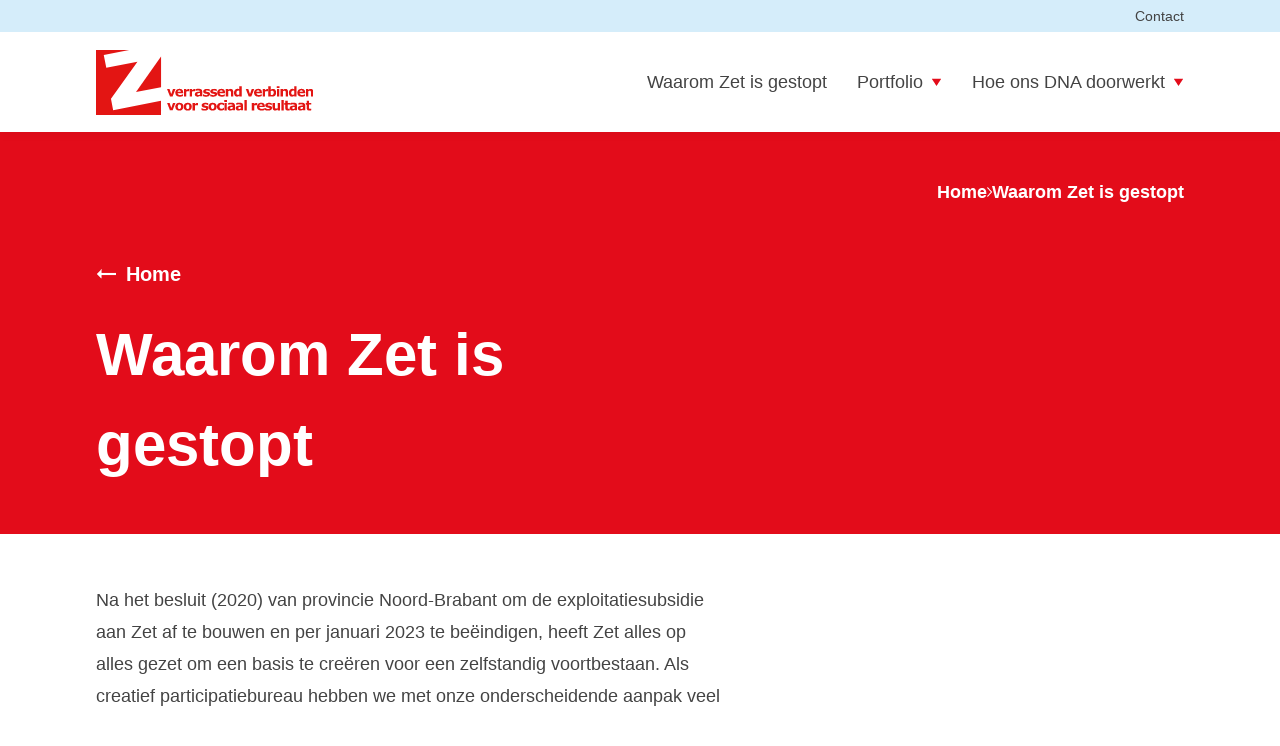

--- FILE ---
content_type: text/html; charset=UTF-8
request_url: https://wijzijnzet.nl/waarom-zet-stopt/
body_size: 10446
content:
<!DOCTYPE html>
<html lang="nl-NL">


<head>
	<meta charset="utf-8">
	<meta http-equiv="X-UA-Compatible" content="IE=edge">
	<meta name="viewport" content="width=device-width, initial-scale=1">

	<meta name='robots' content='index, follow, max-image-preview:large, max-snippet:-1, max-video-preview:-1' />

	<!-- This site is optimized with the Yoast SEO plugin v21.9.1 - https://yoast.com/wordpress/plugins/seo/ -->
	<title>Waarom Zet is gestopt - Wij Zijn ZET</title>
	<meta name="description" content="In deze verklaring beschrijven we hoe wij omgaan met de persoonsgegevens van opdrachtgevers, leveranciers en andere relaties. Deze privacyverklaring kan van tijd tot tijd worden gewijzigd." />
	<link rel="canonical" href="https://wijzijnzet.nl/waarom-zet-stopt/" />
	<meta property="og:locale" content="nl_NL" />
	<meta property="og:type" content="article" />
	<meta property="og:title" content="Waarom Zet is gestopt - Wij Zijn ZET" />
	<meta property="og:description" content="In deze verklaring beschrijven we hoe wij omgaan met de persoonsgegevens van opdrachtgevers, leveranciers en andere relaties. Deze privacyverklaring kan van tijd tot tijd worden gewijzigd." />
	<meta property="og:url" content="https://wijzijnzet.nl/waarom-zet-stopt/" />
	<meta property="og:site_name" content="Wij Zijn ZET" />
	<meta property="article:modified_time" content="2023-12-28T10:19:15+00:00" />
	<meta name="twitter:card" content="summary_large_image" />
	<script type="application/ld+json" class="yoast-schema-graph">{"@context":"https://schema.org","@graph":[{"@type":"WebPage","@id":"https://wijzijnzet.nl/waarom-zet-stopt/","url":"https://wijzijnzet.nl/waarom-zet-stopt/","name":"Waarom Zet is gestopt - Wij Zijn ZET","isPartOf":{"@id":"https://wijzijnzet.nl/#website"},"datePublished":"2023-11-29T10:25:54+00:00","dateModified":"2023-12-28T10:19:15+00:00","description":"In deze verklaring beschrijven we hoe wij omgaan met de persoonsgegevens van opdrachtgevers, leveranciers en andere relaties. Deze privacyverklaring kan van tijd tot tijd worden gewijzigd.","breadcrumb":{"@id":"https://wijzijnzet.nl/waarom-zet-stopt/#breadcrumb"},"inLanguage":"nl-NL","potentialAction":[{"@type":"ReadAction","target":["https://wijzijnzet.nl/waarom-zet-stopt/"]}]},{"@type":"BreadcrumbList","@id":"https://wijzijnzet.nl/waarom-zet-stopt/#breadcrumb","itemListElement":[{"@type":"ListItem","position":1,"name":"Home","item":"https://wijzijnzet.nl/"},{"@type":"ListItem","position":2,"name":"Waarom Zet is gestopt"}]},{"@type":"WebSite","@id":"https://wijzijnzet.nl/#website","url":"https://wijzijnzet.nl/","name":"Wij Zijn ZET","description":"Schakel naar sociaal resultaat","potentialAction":[{"@type":"SearchAction","target":{"@type":"EntryPoint","urlTemplate":"https://wijzijnzet.nl/?s={search_term_string}"},"query-input":"required name=search_term_string"}],"inLanguage":"nl-NL"}]}</script>
	<!-- / Yoast SEO plugin. -->


<link rel='dns-prefetch' href='//cdn-eu.readspeaker.com' />
<link rel='dns-prefetch' href='//consentcdn.cookiebot.com' />

<link rel="alternate" type="application/rss+xml" title="Wij Zijn ZET &raquo; feed" href="https://wijzijnzet.nl/feed/" />
<link rel="alternate" type="application/rss+xml" title="Wij Zijn ZET &raquo; reacties feed" href="https://wijzijnzet.nl/comments/feed/" />
<link rel="alternate" title="oEmbed (JSON)" type="application/json+oembed" href="https://wijzijnzet.nl/wp-json/oembed/1.0/embed?url=https%3A%2F%2Fwijzijnzet.nl%2Fwaarom-zet-stopt%2F" />
<link rel="alternate" title="oEmbed (XML)" type="text/xml+oembed" href="https://wijzijnzet.nl/wp-json/oembed/1.0/embed?url=https%3A%2F%2Fwijzijnzet.nl%2Fwaarom-zet-stopt%2F&#038;format=xml" />
<style id='wp-img-auto-sizes-contain-inline-css' type='text/css'>
img:is([sizes=auto i],[sizes^="auto," i]){contain-intrinsic-size:3000px 1500px}
/*# sourceURL=wp-img-auto-sizes-contain-inline-css */
</style>
<style id='wp-emoji-styles-inline-css' type='text/css'>

	img.wp-smiley, img.emoji {
		display: inline !important;
		border: none !important;
		box-shadow: none !important;
		height: 1em !important;
		width: 1em !important;
		margin: 0 0.07em !important;
		vertical-align: -0.1em !important;
		background: none !important;
		padding: 0 !important;
	}
/*# sourceURL=wp-emoji-styles-inline-css */
</style>
<style id='classic-theme-styles-inline-css' type='text/css'>
/*! This file is auto-generated */
.wp-block-button__link{color:#fff;background-color:#32373c;border-radius:9999px;box-shadow:none;text-decoration:none;padding:calc(.667em + 2px) calc(1.333em + 2px);font-size:1.125em}.wp-block-file__button{background:#32373c;color:#fff;text-decoration:none}
/*# sourceURL=/wp-includes/css/classic-themes.min.css */
</style>
<link data-minify="1" rel='stylesheet' id='main-styles-css' href='https://wijzijnzet.nl/wp-content/cache/min/1/wp-content/themes/wijzijnzet/dist/styles/main.css?ver=1730391264' type='text/css' media='all' />
<script type="text/javascript" src="https://wijzijnzet.nl/wp-includes/js/jquery/jquery.min.js?ver=3.7.1" id="jquery-core-js"></script>
<link rel="https://api.w.org/" href="https://wijzijnzet.nl/wp-json/" /><link rel="alternate" title="JSON" type="application/json" href="https://wijzijnzet.nl/wp-json/wp/v2/pages/1498" /><link rel="EditURI" type="application/rsd+xml" title="RSD" href="https://wijzijnzet.nl/xmlrpc.php?rsd" />
<meta name="generator" content="WordPress 6.9" />
<link rel='shortlink' href='https://wijzijnzet.nl/?p=1498' />
<link rel="icon" href="https://wijzijnzet.nl/wp-content/uploads/2022/12/cropped-wij-zijn-zet-favicon-32x32.jpg" sizes="32x32" />
<link rel="icon" href="https://wijzijnzet.nl/wp-content/uploads/2022/12/cropped-wij-zijn-zet-favicon-192x192.jpg" sizes="192x192" />
<link rel="apple-touch-icon" href="https://wijzijnzet.nl/wp-content/uploads/2022/12/cropped-wij-zijn-zet-favicon-180x180.jpg" />
<meta name="msapplication-TileImage" content="https://wijzijnzet.nl/wp-content/uploads/2022/12/cropped-wij-zijn-zet-favicon-270x270.jpg" />
	<script id="Cookiebot" src="https://consent.cookiebot.com/uc.js" data-cbid="657743a2-48d6-489f-ac0d-d7b79963970e" type="text/javascript" async></script>

	<!-- Google tag (gtag.js) -->
    <script async src="https://www.googletagmanager.com/gtag/js?id=UA30988923-2"></script>
    <script>
        window.dataLayer = window.dataLayer || [];
        function gtag(){dataLayer.push(arguments);}
        gtag('js', new Date());
        gtag('config', 'UA30988923-2');
    </script>

<style id='global-styles-inline-css' type='text/css'>
:root{--wp--preset--aspect-ratio--square: 1;--wp--preset--aspect-ratio--4-3: 4/3;--wp--preset--aspect-ratio--3-4: 3/4;--wp--preset--aspect-ratio--3-2: 3/2;--wp--preset--aspect-ratio--2-3: 2/3;--wp--preset--aspect-ratio--16-9: 16/9;--wp--preset--aspect-ratio--9-16: 9/16;--wp--preset--color--black: #000000;--wp--preset--color--cyan-bluish-gray: #abb8c3;--wp--preset--color--white: #ffffff;--wp--preset--color--pale-pink: #f78da7;--wp--preset--color--vivid-red: #cf2e2e;--wp--preset--color--luminous-vivid-orange: #ff6900;--wp--preset--color--luminous-vivid-amber: #fcb900;--wp--preset--color--light-green-cyan: #7bdcb5;--wp--preset--color--vivid-green-cyan: #00d084;--wp--preset--color--pale-cyan-blue: #8ed1fc;--wp--preset--color--vivid-cyan-blue: #0693e3;--wp--preset--color--vivid-purple: #9b51e0;--wp--preset--gradient--vivid-cyan-blue-to-vivid-purple: linear-gradient(135deg,rgb(6,147,227) 0%,rgb(155,81,224) 100%);--wp--preset--gradient--light-green-cyan-to-vivid-green-cyan: linear-gradient(135deg,rgb(122,220,180) 0%,rgb(0,208,130) 100%);--wp--preset--gradient--luminous-vivid-amber-to-luminous-vivid-orange: linear-gradient(135deg,rgb(252,185,0) 0%,rgb(255,105,0) 100%);--wp--preset--gradient--luminous-vivid-orange-to-vivid-red: linear-gradient(135deg,rgb(255,105,0) 0%,rgb(207,46,46) 100%);--wp--preset--gradient--very-light-gray-to-cyan-bluish-gray: linear-gradient(135deg,rgb(238,238,238) 0%,rgb(169,184,195) 100%);--wp--preset--gradient--cool-to-warm-spectrum: linear-gradient(135deg,rgb(74,234,220) 0%,rgb(151,120,209) 20%,rgb(207,42,186) 40%,rgb(238,44,130) 60%,rgb(251,105,98) 80%,rgb(254,248,76) 100%);--wp--preset--gradient--blush-light-purple: linear-gradient(135deg,rgb(255,206,236) 0%,rgb(152,150,240) 100%);--wp--preset--gradient--blush-bordeaux: linear-gradient(135deg,rgb(254,205,165) 0%,rgb(254,45,45) 50%,rgb(107,0,62) 100%);--wp--preset--gradient--luminous-dusk: linear-gradient(135deg,rgb(255,203,112) 0%,rgb(199,81,192) 50%,rgb(65,88,208) 100%);--wp--preset--gradient--pale-ocean: linear-gradient(135deg,rgb(255,245,203) 0%,rgb(182,227,212) 50%,rgb(51,167,181) 100%);--wp--preset--gradient--electric-grass: linear-gradient(135deg,rgb(202,248,128) 0%,rgb(113,206,126) 100%);--wp--preset--gradient--midnight: linear-gradient(135deg,rgb(2,3,129) 0%,rgb(40,116,252) 100%);--wp--preset--font-size--small: 13px;--wp--preset--font-size--medium: 20px;--wp--preset--font-size--large: 36px;--wp--preset--font-size--x-large: 42px;--wp--preset--spacing--20: 0.44rem;--wp--preset--spacing--30: 0.67rem;--wp--preset--spacing--40: 1rem;--wp--preset--spacing--50: 1.5rem;--wp--preset--spacing--60: 2.25rem;--wp--preset--spacing--70: 3.38rem;--wp--preset--spacing--80: 5.06rem;--wp--preset--shadow--natural: 6px 6px 9px rgba(0, 0, 0, 0.2);--wp--preset--shadow--deep: 12px 12px 50px rgba(0, 0, 0, 0.4);--wp--preset--shadow--sharp: 6px 6px 0px rgba(0, 0, 0, 0.2);--wp--preset--shadow--outlined: 6px 6px 0px -3px rgb(255, 255, 255), 6px 6px rgb(0, 0, 0);--wp--preset--shadow--crisp: 6px 6px 0px rgb(0, 0, 0);}:where(.is-layout-flex){gap: 0.5em;}:where(.is-layout-grid){gap: 0.5em;}body .is-layout-flex{display: flex;}.is-layout-flex{flex-wrap: wrap;align-items: center;}.is-layout-flex > :is(*, div){margin: 0;}body .is-layout-grid{display: grid;}.is-layout-grid > :is(*, div){margin: 0;}:where(.wp-block-columns.is-layout-flex){gap: 2em;}:where(.wp-block-columns.is-layout-grid){gap: 2em;}:where(.wp-block-post-template.is-layout-flex){gap: 1.25em;}:where(.wp-block-post-template.is-layout-grid){gap: 1.25em;}.has-black-color{color: var(--wp--preset--color--black) !important;}.has-cyan-bluish-gray-color{color: var(--wp--preset--color--cyan-bluish-gray) !important;}.has-white-color{color: var(--wp--preset--color--white) !important;}.has-pale-pink-color{color: var(--wp--preset--color--pale-pink) !important;}.has-vivid-red-color{color: var(--wp--preset--color--vivid-red) !important;}.has-luminous-vivid-orange-color{color: var(--wp--preset--color--luminous-vivid-orange) !important;}.has-luminous-vivid-amber-color{color: var(--wp--preset--color--luminous-vivid-amber) !important;}.has-light-green-cyan-color{color: var(--wp--preset--color--light-green-cyan) !important;}.has-vivid-green-cyan-color{color: var(--wp--preset--color--vivid-green-cyan) !important;}.has-pale-cyan-blue-color{color: var(--wp--preset--color--pale-cyan-blue) !important;}.has-vivid-cyan-blue-color{color: var(--wp--preset--color--vivid-cyan-blue) !important;}.has-vivid-purple-color{color: var(--wp--preset--color--vivid-purple) !important;}.has-black-background-color{background-color: var(--wp--preset--color--black) !important;}.has-cyan-bluish-gray-background-color{background-color: var(--wp--preset--color--cyan-bluish-gray) !important;}.has-white-background-color{background-color: var(--wp--preset--color--white) !important;}.has-pale-pink-background-color{background-color: var(--wp--preset--color--pale-pink) !important;}.has-vivid-red-background-color{background-color: var(--wp--preset--color--vivid-red) !important;}.has-luminous-vivid-orange-background-color{background-color: var(--wp--preset--color--luminous-vivid-orange) !important;}.has-luminous-vivid-amber-background-color{background-color: var(--wp--preset--color--luminous-vivid-amber) !important;}.has-light-green-cyan-background-color{background-color: var(--wp--preset--color--light-green-cyan) !important;}.has-vivid-green-cyan-background-color{background-color: var(--wp--preset--color--vivid-green-cyan) !important;}.has-pale-cyan-blue-background-color{background-color: var(--wp--preset--color--pale-cyan-blue) !important;}.has-vivid-cyan-blue-background-color{background-color: var(--wp--preset--color--vivid-cyan-blue) !important;}.has-vivid-purple-background-color{background-color: var(--wp--preset--color--vivid-purple) !important;}.has-black-border-color{border-color: var(--wp--preset--color--black) !important;}.has-cyan-bluish-gray-border-color{border-color: var(--wp--preset--color--cyan-bluish-gray) !important;}.has-white-border-color{border-color: var(--wp--preset--color--white) !important;}.has-pale-pink-border-color{border-color: var(--wp--preset--color--pale-pink) !important;}.has-vivid-red-border-color{border-color: var(--wp--preset--color--vivid-red) !important;}.has-luminous-vivid-orange-border-color{border-color: var(--wp--preset--color--luminous-vivid-orange) !important;}.has-luminous-vivid-amber-border-color{border-color: var(--wp--preset--color--luminous-vivid-amber) !important;}.has-light-green-cyan-border-color{border-color: var(--wp--preset--color--light-green-cyan) !important;}.has-vivid-green-cyan-border-color{border-color: var(--wp--preset--color--vivid-green-cyan) !important;}.has-pale-cyan-blue-border-color{border-color: var(--wp--preset--color--pale-cyan-blue) !important;}.has-vivid-cyan-blue-border-color{border-color: var(--wp--preset--color--vivid-cyan-blue) !important;}.has-vivid-purple-border-color{border-color: var(--wp--preset--color--vivid-purple) !important;}.has-vivid-cyan-blue-to-vivid-purple-gradient-background{background: var(--wp--preset--gradient--vivid-cyan-blue-to-vivid-purple) !important;}.has-light-green-cyan-to-vivid-green-cyan-gradient-background{background: var(--wp--preset--gradient--light-green-cyan-to-vivid-green-cyan) !important;}.has-luminous-vivid-amber-to-luminous-vivid-orange-gradient-background{background: var(--wp--preset--gradient--luminous-vivid-amber-to-luminous-vivid-orange) !important;}.has-luminous-vivid-orange-to-vivid-red-gradient-background{background: var(--wp--preset--gradient--luminous-vivid-orange-to-vivid-red) !important;}.has-very-light-gray-to-cyan-bluish-gray-gradient-background{background: var(--wp--preset--gradient--very-light-gray-to-cyan-bluish-gray) !important;}.has-cool-to-warm-spectrum-gradient-background{background: var(--wp--preset--gradient--cool-to-warm-spectrum) !important;}.has-blush-light-purple-gradient-background{background: var(--wp--preset--gradient--blush-light-purple) !important;}.has-blush-bordeaux-gradient-background{background: var(--wp--preset--gradient--blush-bordeaux) !important;}.has-luminous-dusk-gradient-background{background: var(--wp--preset--gradient--luminous-dusk) !important;}.has-pale-ocean-gradient-background{background: var(--wp--preset--gradient--pale-ocean) !important;}.has-electric-grass-gradient-background{background: var(--wp--preset--gradient--electric-grass) !important;}.has-midnight-gradient-background{background: var(--wp--preset--gradient--midnight) !important;}.has-small-font-size{font-size: var(--wp--preset--font-size--small) !important;}.has-medium-font-size{font-size: var(--wp--preset--font-size--medium) !important;}.has-large-font-size{font-size: var(--wp--preset--font-size--large) !important;}.has-x-large-font-size{font-size: var(--wp--preset--font-size--x-large) !important;}
/*# sourceURL=global-styles-inline-css */
</style>
</head>

<body class="wp-singular page-template page-template-page-default-content-with-sidebar page-template-page-default-content-with-sidebar-php page page-id-1498 wp-theme-wijzijnzet preload">
	<script>
		window.theme_url = 'https://wijzijnzet.nl/wp-content/themes/wijzijnzet';
	</script>
	<div id="app">
				<header class="main-header main-header--default">
			<!-- SKIP HEADER GO TO MAIN CONTENT -->
			<a id='skip-nav' class='screenreader-text visually-hidden rs_skip' href='#main'>
				Skip Navigation or Skip to Content
			</a>
			<div id="topbar">
				<div class="container">
					<div class="topbar__inner">
						<div class="main-header__navbar u-show-from-medium">
																						<desktop-topbar theme="main-nav--default" topbaritems='{"121":{"ID":121,"title":"Contact","url":"https:\/\/wijzijnzet.nl\/contact\/","children":[],"order":1,"cta":false}}'></desktop-topbar>
													</div>
					</div>
				</div>
			</div>
			
			<div id="main-header">
				<div class="container">
					<div class="main-header__inner">
						<a class="default-logo main-header__logo" href="https://wijzijnzet.nl">
														<img width="358" height="107" src="https://wijzijnzet.nl/wp-content/uploads/2023/03/LOGO-ZET_2023_RGB_LOGO_ZET2023_RGB_WEB-05-1.svg" class="logo" alt="default logo">
						</a>
						<div class="main-header__navbar u-show-from-medium">
																						<desktop-navigation theme="main-nav--default" menuitems='{"1504":{"ID":1504,"title":"Waarom Zet is gestopt","url":"https:\/\/wijzijnzet.nl\/waarom-zet-stopt\/","children":[],"order":1,"cta":false},"955":{"ID":955,"title":"Portfolio","url":"https:\/\/wijzijnzet.nl\/ons-portfolio\/","children":{"26":{"ID":26,"title":"Projecten","url":"https:\/\/wijzijnzet.nl\/projecten\/","order":3},"116":{"ID":116,"title":"Publicaties","url":"https:\/\/wijzijnzet.nl\/publicaties\/","order":4},"140":{"ID":140,"title":"Tools","url":"https:\/\/wijzijnzet.nl\/tools\/","order":5}},"order":2,"cta":false},"1460":{"ID":1460,"title":"Hoe ons DNA doorwerkt","url":"https:\/\/wijzijnzet.nl\/hoe-ons-dna-doorwerkt\/","children":{"25":{"ID":25,"title":"Het DNA van Zet","url":"https:\/\/wijzijnzet.nl\/over-ons\/","order":7},"1470":{"ID":1470,"title":"Wij werken door in de geest van Zet","url":"https:\/\/wijzijnzet.nl\/over-ons\/wij-werken-door-in-de-geest-van-zet\/","order":8}},"order":6,"cta":false}}'></desktop-navigation>
													</div>
						<mobile-navigation topbaritems='{"121":{"ID":121,"title":"Contact","url":"https:\/\/wijzijnzet.nl\/contact\/","children":[],"order":1,"cta":false}}' menuitems='{"1504":{"ID":1504,"title":"Waarom Zet is gestopt","url":"https:\/\/wijzijnzet.nl\/waarom-zet-stopt\/","children":[],"order":1,"cta":false},"955":{"ID":955,"title":"Portfolio","url":"https:\/\/wijzijnzet.nl\/ons-portfolio\/","children":{"26":{"ID":26,"title":"Projecten","url":"https:\/\/wijzijnzet.nl\/projecten\/","order":3},"116":{"ID":116,"title":"Publicaties","url":"https:\/\/wijzijnzet.nl\/publicaties\/","order":4},"140":{"ID":140,"title":"Tools","url":"https:\/\/wijzijnzet.nl\/tools\/","order":5}},"order":2,"cta":false},"1460":{"ID":1460,"title":"Hoe ons DNA doorwerkt","url":"https:\/\/wijzijnzet.nl\/hoe-ons-dna-doorwerkt\/","children":{"25":{"ID":25,"title":"Het DNA van Zet","url":"https:\/\/wijzijnzet.nl\/over-ons\/","order":7},"1470":{"ID":1470,"title":"Wij werken door in de geest van Zet","url":"https:\/\/wijzijnzet.nl\/over-ons\/wij-werken-door-in-de-geest-van-zet\/","order":8}},"order":6,"cta":false}}'></mobile-navigation>
					</div>
				</div>
			</div>
		</header>
		<!-- Ends in footer.php -->

<main id="main" class="main">

    <!-- INSERT DEAFULT HEADER -->
    <section class="header-section zet-rood">
    <div class="container">
        <div class="header-section__inner ">
                    <div class="grid">
                <div class="cell cell--1 cell--small-1/2 cell--medium-1/2">
                    <section class="readspeaker-block"></section>
                </div>
                <div class="cell cell--1/2 cell--small-1/2 cell--medium-1/2">
                                            <section class="breadcrumbs">
                            <div class="breadcrumb"><span><span><a href="https://wijzijnzet.nl/">Home</a></span> <svg xmlns="http://www.w3.org/2000/svg" width="5.207" height="9.414" viewBox="0 0 5.207 9.414">
	<g id="icon_chevron-down" data-name="icon/16x16/groen/chevron-down" transform="translate(0.707 8.707) rotate(-90)">
	  <path id="Stroke_1" data-name="Stroke 1" d="M0,0,4,4,8,0" fill="none" stroke="#ffffff" stroke-linecap="round" stroke-linejoin="round" stroke-miterlimit="10" stroke-width="1"/>
	</g>
  </svg>
   <span class="breadcrumb_last" aria-current="page">Waarom Zet is gestopt</span></span></div>
                        </section>
                                    </div>
            </div>
            <div class="grid">
                <div class="cell cell--1 cell--small-1/1 cell--medium-1/2 title-area">
                                            <a href="/" class="return-page"><span class="return__icon rs_skip"><svg
	    class='icon icon--arrow-left'
	    width='1em'
	    height='1em' aria-hidden='true'><title>arrow-left</title><use xlink:href='https://wijzijnzet.nl/wp-content/themes/wijzijnzet/dist/images/spritemap.svg?v=1#sprite-arrow-left' xmlns:xlink='http://www.w3.org/1999/xlink'></use></svg></span> Home</a>
                                                                <h1>Waarom Zet is gestopt</h1>
                                            	
                </div>
                                <div class="cell cell--1 cell--small-1/2 cell--medium-1/2 media">
                                    </div>
                            </div>
                </div>
    </div>
</section>
    
    <section class="page-default-content-with-sidebar">
        <div class="container">
            <div class="grid">
                <div class="cell cell--1 cell--small-1/1 cell--medium-7/12">
                    
<section class="single_content">
            <article class="column-wrapper">
                                        <div class="content-block">
                    <!-- Title -->
                                        
                    <!-- wysiwyg -->
                    <p><p>Na het besluit (2020) van provincie Noord-Brabant om de exploitatiesubsidie aan Zet af te bouwen en per januari 2023 te beëindigen, heeft Zet alles op alles gezet om een basis te creëren voor een zelfstandig voortbestaan. Als creatief participatiebureau hebben we met onze onderscheidende aanpak veel mooie opdrachten mogen uitvoeren voor gemeenten, provincie en andere organisaties. Ondanks deze positieve ontwikkeling van marktopdrachten moeten we met pijn in ons hart concluderen dat het niet mogelijk is om Zet in de huidige vorm en omvang voort te zetten.</p>
<p>Bestuur en Raad van Toezicht hebben daarop besloten om de activiteiten van Zet per 31 december 2023 te beëindigen en de stichting te ontbinden. Uiteraard hebben we lopende opdrachten goed afgerond, met de van Zet bekende inzet en betrokkenheid.</p>
<p>Voor opdrachten die doorlopen in 2024 kunnen opdrachtgevers een beroep doen op oud-Zetters, om in gezamenlijkheid een nieuwe weg te vinden voor het vraagstuk. Dat geldt natuurlijk ook voor nieuwe maatschappelijke vraagstukken. Want Zet bestaat niet meer maar ons DNA leeft gelukkig voort in onze professionals. Zij blijven als doendenkers vol passie werken aan een veerkrachtige, toekomstbestendige samenleving. Trouw aan onze kernwaarden en supertrots op wat we samen hebben neergezet.</p>
<p>Heb jij plannen die vragen om een creatieve oplossing in de geest van Zet? Laten we samen bekijken welke oplossing het beste aansluit bij het vraagstuk waar jij mee aan de slag wilt. Mail ons of bel 013 544 1440, ook als je andere vragen hebt.</p>
<p>In een brief aan alle relaties lichten directie/bestuur en Raad van Toezicht van Zet het besluit toe. Ze staan ook stil bij wat Zet heeft neergezet en hoe het DNA van Zet doorwerkt in de uitvliegende doendenkers.</p>
<p><a href="https://wijzijnzet.nl/wp-content/uploads/2023/12/anme-203-127j23brief-directie-en-RvT_stoppenZet.pdf">LEES DE BRIEF</a></p>
</p>                    
                </div>
                        
                        
            
            
                    </article>
    </section>
                </div>
                <div class="cell cell--1 cell--small-1/1 cell--medium-1/3 cell--medium-offset-1/12">
                    
                                                        </div>
            </div>
        </div>
    </section>

</main>

	<footer class="footer">
		<div class="footer__main">
			<div class="container">
				<div class="upper">
					<div class="grid parent-wrapper">
						<div class="cell cell--1 cell--small-1/1 cell--medium-3/4 left-part-wrapper">
							<div class="left-part">
								<div class="grid">
									<div class="cell cell--1 cell--small-1/1 cell--medium-1/2">
										
																				<p class="textarea"></p>
									</div>
									<div class="cell cell--1 cell--small-1/1 cell--medium-1/2 contactinfo">
																					<h3>Neem contact op</h3>
																				<div class="grid">
											<div class="cell cell--1 cell--small-1/1 cell--medium-1/3 bezoekadres">
																									<p class="__title">Bezoekadres</p>
													<p>Zie Contact</p>
																							</div>
											<div class="cell cell--1/2 cell--small-1/2 cell--medium-1/3">
																									<p class="__title">Telefoon</p>
																										<a href="tel:0135441440" target="_blank">013 5441440</a>
																							</div>
											<div class="cell cell--1/2 cell--small-1/2 cell--medium-1/3">
																									<p class="__title">Email</p>
																										<a href="mailto:info@wijzijnzet.nl" target="_blank">info@wijzijnzet.nl</a>
																							</div>
										</div>
									</div>
								</div>
							</div>
						</div>
						<div class="cell cell--1 cell--small-1/4">
							<div class="grid">
								<div class="cell cell--1 media">
																	</div>
							</div>
						</div>
					</div>
				</div>

				<div class="lower">
					<div class="grid">
						<div class="cell cell--1 cell--small-1/3 cell--medium-1/4">
							<div class="__logo">
																										<img width="358" height="107" src="https://wijzijnzet.nl/wp-content/uploads/2023/03/LOGO-ZET_2023_RGB_LOGO_ZET2023_RGB_WEB_DIAP-06-1.svg" alt="">
															</div>
						</div>

						<div class="cell cell--1 cell--small-2/3 cell--medium-1/4">
							<div class="__socials">
								<h3>Volg ons</h3>
								
																	<a target="_blank" href="https://www.facebook.com/wijzijnzet/" alt="link to facebook">
										<svg width="30" height="30" viewBox="0 0 30 30" fill="none" xmlns="http://www.w3.org/2000/svg">
											<rect width="30" height="30" fill="white"/>
											<path fill-rule="evenodd" clip-rule="evenodd" d="M12.828 22.527H15.9833V14.6385H18.3255L18.6128 11.4833H16.1048V10.2218C16.1048 9.60675 16.515 9.46275 16.8022 9.46275H18.5723V6.75975L16.1347 6.75C13.4302 6.75 12.8152 8.766 12.8152 10.0575V11.4825H11.25V14.6385H12.828V22.527Z" fill="#E30C1A"/>
										</svg>
									</a>
								
																	<a target="_blank" href="https://www.linkedin.com/company/zet-civic-&-social-organisation/?originalSubdomain=nl" alt="link to linkedin">
										<svg width="30" height="30" viewBox="0 0 30 30" fill="none" xmlns="http://www.w3.org/2000/svg">
											<rect width="30" height="30" fill="white"/>
											<path fill-rule="evenodd" clip-rule="evenodd" d="M9.00075 21.621H11.946V13.2067H9.00075V21.621ZM10.4738 11.946C10.6672 11.9459 10.8587 11.9077 11.0374 11.8336C11.2161 11.7595 11.3784 11.6509 11.5151 11.514C11.6518 11.3772 11.7602 11.2148 11.8342 11.036C11.9081 10.8572 11.9461 10.6657 11.946 10.4722C11.9459 10.2788 11.9077 10.0873 11.8336 9.90861C11.7595 9.72994 11.6509 9.56761 11.514 9.4309C11.3772 9.29419 11.2148 9.18577 11.036 9.11184C10.8572 9.0379 10.6657 8.9999 10.4722 9C10.0816 9.0002 9.707 9.15558 9.4309 9.43196C9.1548 9.70834 8.9998 10.0831 9 10.4738C9.0002 10.8644 9.15558 11.239 9.43196 11.5151C9.70834 11.7912 10.0831 11.9462 10.4738 11.946ZM21.621 16.9972C21.621 14.727 21.1312 13.2075 18.4845 13.2075C17.2125 13.2075 16.359 13.68 16.0095 14.343H15.9742V13.2075H13.6282V21.621H16.08V17.451C16.08 16.3515 16.2877 15.2872 17.6482 15.2872C18.9885 15.2872 19.0965 16.5442 19.0965 17.5222V21.621H21.621V16.998V16.9972Z" fill="#E30C1A"/>
										</svg>
									</a>
								
																	<a target="_blank" href="https://www.youtube.com/channel/UClL3ZRtew6-RrDIaLMxCvrg" alt="link to youtube">
										<svg width="30" height="30" viewBox="0 0 30 30" fill="none" xmlns="http://www.w3.org/2000/svg">
											<rect width="30" height="30" fill="white"/>
											<path fill-rule="evenodd" clip-rule="evenodd" d="M13.128 16.7378V12.222L17.4705 14.4885L13.128 16.7385V16.7378ZM22.6642 11.439C22.6642 11.439 22.5068 10.3313 22.0253 9.843C21.414 9.20325 20.7285 9.20025 20.415 9.16275C18.165 9 14.7908 9 14.7908 9H14.784C14.784 9 11.4097 9 9.1605 9.16275C8.84625 9.20025 8.1615 9.20325 7.55025 9.843C7.068 10.3313 6.91125 11.439 6.91125 11.439C6.91125 11.439 6.75 12.7395 6.75 14.0407V15.2602C6.75 16.5607 6.91125 17.862 6.91125 17.862C6.91125 17.862 7.06875 18.969 7.55025 19.4572C8.1615 20.0977 8.96475 20.0775 9.3225 20.1442C10.608 20.268 14.7877 20.3055 14.7877 20.3055C14.7877 20.3055 18.165 20.301 20.415 20.1383C20.7285 20.1008 21.414 20.0977 22.0253 19.4572C22.5075 18.9697 22.6642 17.862 22.6642 17.862C22.6642 17.862 22.8248 16.5608 22.8248 15.2595V14.0407C22.8248 12.7395 22.6642 11.439 22.6642 11.439Z" fill="#E30C1A"/>
										</svg>
									</a>
															</div>
						</div>
					</div>
				</div>
			</div>
		</div>
		<div class="footer__secondary">
			<div class="container">
				<div class="footer__secondary-inner">
					<p class="footer__copyright"></p>
					<div class="footer__privacy">
						<ul id="copyright" class="footer__privacy-menu"><li id="menu-item-1002" class="menu-item menu-item-type-post_type menu-item-object-page menu-item-1002"><a href="https://wijzijnzet.nl/disclaimer/">Disclaimer</a></li>
<li id="menu-item-240" class="menu-item menu-item-type-post_type menu-item-object-page menu-item-privacy-policy menu-item-240"><a rel="privacy-policy" href="https://wijzijnzet.nl/privacyverklaring/">Privacyverklaring</a></li>
<li id="menu-item-242" class="menu-item menu-item-type-custom menu-item-object-custom menu-item-242"><a href="/sitemap_index.xml">Sitemap</a></li>
<li id="menu-item-1003" class="menu-item menu-item-type-post_type menu-item-object-page menu-item-1003"><a href="https://wijzijnzet.nl/toegankelijkheidsverklaring/">Toegankelijkheidsverklaring</a></li>
<li id="menu-item-1215" class="menu-item menu-item-type-post_type menu-item-object-page menu-item-1215"><a href="https://wijzijnzet.nl/anbi/">Anbi</a></li>
</ul>					</div>
				</div>

			</div>
		</div>
	</footer>

	<portal-target name="destination"></portal-target>
	
	</div><!-- enclosing div for #app -->
	<script type="speculationrules">
{"prefetch":[{"source":"document","where":{"and":[{"href_matches":"/*"},{"not":{"href_matches":["/wp-*.php","/wp-admin/*","/wp-content/uploads/*","/wp-content/*","/wp-content/plugins/*","/wp-content/themes/wijzijnzet/*","/*\\?(.+)"]}},{"not":{"selector_matches":"a[rel~=\"nofollow\"]"}},{"not":{"selector_matches":".no-prefetch, .no-prefetch a"}}]},"eagerness":"conservative"}]}
</script>
<script type="text/javascript" id="rocket-browser-checker-js-after">
/* <![CDATA[ */
"use strict";var _createClass=function(){function defineProperties(target,props){for(var i=0;i<props.length;i++){var descriptor=props[i];descriptor.enumerable=descriptor.enumerable||!1,descriptor.configurable=!0,"value"in descriptor&&(descriptor.writable=!0),Object.defineProperty(target,descriptor.key,descriptor)}}return function(Constructor,protoProps,staticProps){return protoProps&&defineProperties(Constructor.prototype,protoProps),staticProps&&defineProperties(Constructor,staticProps),Constructor}}();function _classCallCheck(instance,Constructor){if(!(instance instanceof Constructor))throw new TypeError("Cannot call a class as a function")}var RocketBrowserCompatibilityChecker=function(){function RocketBrowserCompatibilityChecker(options){_classCallCheck(this,RocketBrowserCompatibilityChecker),this.passiveSupported=!1,this._checkPassiveOption(this),this.options=!!this.passiveSupported&&options}return _createClass(RocketBrowserCompatibilityChecker,[{key:"_checkPassiveOption",value:function(self){try{var options={get passive(){return!(self.passiveSupported=!0)}};window.addEventListener("test",null,options),window.removeEventListener("test",null,options)}catch(err){self.passiveSupported=!1}}},{key:"initRequestIdleCallback",value:function(){!1 in window&&(window.requestIdleCallback=function(cb){var start=Date.now();return setTimeout(function(){cb({didTimeout:!1,timeRemaining:function(){return Math.max(0,50-(Date.now()-start))}})},1)}),!1 in window&&(window.cancelIdleCallback=function(id){return clearTimeout(id)})}},{key:"isDataSaverModeOn",value:function(){return"connection"in navigator&&!0===navigator.connection.saveData}},{key:"supportsLinkPrefetch",value:function(){var elem=document.createElement("link");return elem.relList&&elem.relList.supports&&elem.relList.supports("prefetch")&&window.IntersectionObserver&&"isIntersecting"in IntersectionObserverEntry.prototype}},{key:"isSlowConnection",value:function(){return"connection"in navigator&&"effectiveType"in navigator.connection&&("2g"===navigator.connection.effectiveType||"slow-2g"===navigator.connection.effectiveType)}}]),RocketBrowserCompatibilityChecker}();
//# sourceURL=rocket-browser-checker-js-after
/* ]]> */
</script>
<script type="text/javascript" id="rocket-preload-links-js-extra">
/* <![CDATA[ */
var RocketPreloadLinksConfig = {"excludeUris":"/(?:.+/)?feed(?:/(?:.+/?)?)?$|/(?:.+/)?embed/|/(index.php/)?(.*)wp-json(/.*|$)|/refer/|/go/|/recommend/|/recommends/","usesTrailingSlash":"1","imageExt":"jpg|jpeg|gif|png|tiff|bmp|webp|avif|pdf|doc|docx|xls|xlsx|php","fileExt":"jpg|jpeg|gif|png|tiff|bmp|webp|avif|pdf|doc|docx|xls|xlsx|php|html|htm","siteUrl":"https://wijzijnzet.nl","onHoverDelay":"100","rateThrottle":"3"};
//# sourceURL=rocket-preload-links-js-extra
/* ]]> */
</script>
<script type="text/javascript" id="rocket-preload-links-js-after">
/* <![CDATA[ */
(function() {
"use strict";var r="function"==typeof Symbol&&"symbol"==typeof Symbol.iterator?function(e){return typeof e}:function(e){return e&&"function"==typeof Symbol&&e.constructor===Symbol&&e!==Symbol.prototype?"symbol":typeof e},e=function(){function i(e,t){for(var n=0;n<t.length;n++){var i=t[n];i.enumerable=i.enumerable||!1,i.configurable=!0,"value"in i&&(i.writable=!0),Object.defineProperty(e,i.key,i)}}return function(e,t,n){return t&&i(e.prototype,t),n&&i(e,n),e}}();function i(e,t){if(!(e instanceof t))throw new TypeError("Cannot call a class as a function")}var t=function(){function n(e,t){i(this,n),this.browser=e,this.config=t,this.options=this.browser.options,this.prefetched=new Set,this.eventTime=null,this.threshold=1111,this.numOnHover=0}return e(n,[{key:"init",value:function(){!this.browser.supportsLinkPrefetch()||this.browser.isDataSaverModeOn()||this.browser.isSlowConnection()||(this.regex={excludeUris:RegExp(this.config.excludeUris,"i"),images:RegExp(".("+this.config.imageExt+")$","i"),fileExt:RegExp(".("+this.config.fileExt+")$","i")},this._initListeners(this))}},{key:"_initListeners",value:function(e){-1<this.config.onHoverDelay&&document.addEventListener("mouseover",e.listener.bind(e),e.listenerOptions),document.addEventListener("mousedown",e.listener.bind(e),e.listenerOptions),document.addEventListener("touchstart",e.listener.bind(e),e.listenerOptions)}},{key:"listener",value:function(e){var t=e.target.closest("a"),n=this._prepareUrl(t);if(null!==n)switch(e.type){case"mousedown":case"touchstart":this._addPrefetchLink(n);break;case"mouseover":this._earlyPrefetch(t,n,"mouseout")}}},{key:"_earlyPrefetch",value:function(t,e,n){var i=this,r=setTimeout(function(){if(r=null,0===i.numOnHover)setTimeout(function(){return i.numOnHover=0},1e3);else if(i.numOnHover>i.config.rateThrottle)return;i.numOnHover++,i._addPrefetchLink(e)},this.config.onHoverDelay);t.addEventListener(n,function e(){t.removeEventListener(n,e,{passive:!0}),null!==r&&(clearTimeout(r),r=null)},{passive:!0})}},{key:"_addPrefetchLink",value:function(i){return this.prefetched.add(i.href),new Promise(function(e,t){var n=document.createElement("link");n.rel="prefetch",n.href=i.href,n.onload=e,n.onerror=t,document.head.appendChild(n)}).catch(function(){})}},{key:"_prepareUrl",value:function(e){if(null===e||"object"!==(void 0===e?"undefined":r(e))||!1 in e||-1===["http:","https:"].indexOf(e.protocol))return null;var t=e.href.substring(0,this.config.siteUrl.length),n=this._getPathname(e.href,t),i={original:e.href,protocol:e.protocol,origin:t,pathname:n,href:t+n};return this._isLinkOk(i)?i:null}},{key:"_getPathname",value:function(e,t){var n=t?e.substring(this.config.siteUrl.length):e;return n.startsWith("/")||(n="/"+n),this._shouldAddTrailingSlash(n)?n+"/":n}},{key:"_shouldAddTrailingSlash",value:function(e){return this.config.usesTrailingSlash&&!e.endsWith("/")&&!this.regex.fileExt.test(e)}},{key:"_isLinkOk",value:function(e){return null!==e&&"object"===(void 0===e?"undefined":r(e))&&(!this.prefetched.has(e.href)&&e.origin===this.config.siteUrl&&-1===e.href.indexOf("?")&&-1===e.href.indexOf("#")&&!this.regex.excludeUris.test(e.href)&&!this.regex.images.test(e.href))}}],[{key:"run",value:function(){"undefined"!=typeof RocketPreloadLinksConfig&&new n(new RocketBrowserCompatibilityChecker({capture:!0,passive:!0}),RocketPreloadLinksConfig).init()}}]),n}();t.run();
}());

//# sourceURL=rocket-preload-links-js-after
/* ]]> */
</script>
<script type="text/javascript" src="https://wijzijnzet.nl/wp-content/themes/wijzijnzet/dist/scripts/main.js?ver=1684931272" id="main-scripts-js"></script>
	</body>

	</html>
<!-- This website is like a Rocket, isn't it? Performance optimized by WP Rocket. Learn more: https://wp-rocket.me - Debug: cached@1768509985 -->

--- FILE ---
content_type: text/css; charset=utf-8
request_url: https://wijzijnzet.nl/wp-content/cache/min/1/wp-content/themes/wijzijnzet/dist/styles/main.css?ver=1730391264
body_size: 25192
content:
:where(html){line-height:1.15}:where(h1){font-size:2em;-webkit-margin-after:.67em;margin-block-end:.67em;-webkit-margin-before:.67em;margin-block-start:.67em}:where(dl,ol,ul) :where(dl,ol,ul){-webkit-margin-after:0;margin-block-end:0;-webkit-margin-before:0;margin-block-start:0}:where(hr){box-sizing:content-box;color:inherit;height:0}:where(pre){font-family:monospace,monospace;font-size:1em}:where(abbr[title]){text-decoration:underline;-webkit-text-decoration:underline dotted;text-decoration:underline dotted}:where(b,strong){font-weight:bolder}:where(code,kbd,samp){font-family:monospace,monospace;font-size:1em}:where(small){font-size:80%}:where(table){border-color:currentColor;text-indent:0}:where(button,input,select){margin:0}:where(button){text-transform:none}:where(button,input:is([type="button" i],[type="reset" i],[type="submit" i])){-webkit-appearance:button}:where(progress){vertical-align:baseline}:where(select){text-transform:none}:where(textarea){margin:0}:where(input[type="search" i]){-webkit-appearance:textfield;outline-offset:-2px}::-webkit-inner-spin-button,::-webkit-outer-spin-button{height:auto}::-webkit-input-placeholder{color:inherit;opacity:.54}::-webkit-search-decoration{-webkit-appearance:none}::-webkit-file-upload-button{-webkit-appearance:button;font:inherit}:where(button,input:is([type="button" i],[type="color" i],[type="reset" i],[type="submit" i]))::-moz-focus-inner{border-style:none;padding:0}:where(button,input:is([type="button" i],[type="color" i],[type="reset" i],[type="submit" i]))::-moz-focusring{outline:1px dotted ButtonText}:where(:-moz-ui-invalid){box-shadow:none}:where(dialog){background-color:#fff;border:solid;color:#000;height:-moz-fit-content;height:fit-content;left:0;margin:auto;padding:1em;position:absolute;right:0;width:-moz-fit-content;width:fit-content}:where(dialog:not([open])){display:none}:where(summary){display:list-item}
/*! Flickity v2.3.0
https://flickity.metafizzy.co
---------------------------------------------- */
.flickity-enabled{position:relative}.flickity-enabled:focus{outline:0}.flickity-viewport{overflow:hidden;position:relative;height:100%}.flickity-slider{position:absolute;width:100%;height:100%}.flickity-enabled.is-draggable{-webkit-tap-highlight-color:transparent;-webkit-user-select:none;user-select:none}.flickity-enabled.is-draggable .flickity-viewport{cursor:move;cursor:grab}.flickity-enabled.is-draggable .flickity-viewport.is-pointer-down{cursor:grabbing}.flickity-button{position:absolute;background:hsla(0,0%,100%,.75);border:none;color:#333}.flickity-button:hover{background:#fff;cursor:pointer}.flickity-button:focus{outline:0;box-shadow:0 0 0 5px #19f}.flickity-button:active{opacity:.6}.flickity-button:disabled{opacity:.3;cursor:auto;pointer-events:none}.flickity-button-icon{fill:currentColor}.flickity-prev-next-button{top:50%;width:44px;height:44px;border-radius:50%;transform:translateY(-50%)}.flickity-prev-next-button.previous{left:10px}.flickity-prev-next-button.next{right:10px}.flickity-rtl .flickity-prev-next-button.previous{left:auto;right:10px}.flickity-rtl .flickity-prev-next-button.next{right:auto;left:10px}.flickity-prev-next-button .flickity-button-icon{position:absolute;left:20%;top:20%;width:60%;height:60%}.flickity-page-dots{position:absolute;width:100%;bottom:-25px;padding:0;margin:0;list-style:none;text-align:center;line-height:1}.flickity-rtl .flickity-page-dots{direction:rtl}.flickity-page-dots .dot{display:inline-block;width:10px;height:10px;margin:0 8px;background:#333;border-radius:50%;opacity:.25;cursor:pointer}.flickity-page-dots .dot.is-selected{opacity:1}[data-aos][data-aos][data-aos-duration="50"],body[data-aos-duration="50"] [data-aos]{transition-duration:50ms}[data-aos][data-aos][data-aos-delay="50"],body[data-aos-delay="50"] [data-aos]{transition-delay:0s}[data-aos][data-aos][data-aos-delay="50"].aos-animate,body[data-aos-delay="50"] [data-aos].aos-animate{transition-delay:50ms}[data-aos][data-aos][data-aos-duration="100"],body[data-aos-duration="100"] [data-aos]{transition-duration:.1s}[data-aos][data-aos][data-aos-delay="100"],body[data-aos-delay="100"] [data-aos]{transition-delay:0s}[data-aos][data-aos][data-aos-delay="100"].aos-animate,body[data-aos-delay="100"] [data-aos].aos-animate{transition-delay:.1s}[data-aos][data-aos][data-aos-duration="150"],body[data-aos-duration="150"] [data-aos]{transition-duration:.15s}[data-aos][data-aos][data-aos-delay="150"],body[data-aos-delay="150"] [data-aos]{transition-delay:0s}[data-aos][data-aos][data-aos-delay="150"].aos-animate,body[data-aos-delay="150"] [data-aos].aos-animate{transition-delay:.15s}[data-aos][data-aos][data-aos-duration="200"],body[data-aos-duration="200"] [data-aos]{transition-duration:.2s}[data-aos][data-aos][data-aos-delay="200"],body[data-aos-delay="200"] [data-aos]{transition-delay:0s}[data-aos][data-aos][data-aos-delay="200"].aos-animate,body[data-aos-delay="200"] [data-aos].aos-animate{transition-delay:.2s}[data-aos][data-aos][data-aos-duration="250"],body[data-aos-duration="250"] [data-aos]{transition-duration:.25s}[data-aos][data-aos][data-aos-delay="250"],body[data-aos-delay="250"] [data-aos]{transition-delay:0s}[data-aos][data-aos][data-aos-delay="250"].aos-animate,body[data-aos-delay="250"] [data-aos].aos-animate{transition-delay:.25s}[data-aos][data-aos][data-aos-duration="300"],body[data-aos-duration="300"] [data-aos]{transition-duration:.3s}[data-aos][data-aos][data-aos-delay="300"],body[data-aos-delay="300"] [data-aos]{transition-delay:0s}[data-aos][data-aos][data-aos-delay="300"].aos-animate,body[data-aos-delay="300"] [data-aos].aos-animate{transition-delay:.3s}[data-aos][data-aos][data-aos-duration="350"],body[data-aos-duration="350"] [data-aos]{transition-duration:.35s}[data-aos][data-aos][data-aos-delay="350"],body[data-aos-delay="350"] [data-aos]{transition-delay:0s}[data-aos][data-aos][data-aos-delay="350"].aos-animate,body[data-aos-delay="350"] [data-aos].aos-animate{transition-delay:.35s}[data-aos][data-aos][data-aos-duration="400"],body[data-aos-duration="400"] [data-aos]{transition-duration:.4s}[data-aos][data-aos][data-aos-delay="400"],body[data-aos-delay="400"] [data-aos]{transition-delay:0s}[data-aos][data-aos][data-aos-delay="400"].aos-animate,body[data-aos-delay="400"] [data-aos].aos-animate{transition-delay:.4s}[data-aos][data-aos][data-aos-duration="450"],body[data-aos-duration="450"] [data-aos]{transition-duration:.45s}[data-aos][data-aos][data-aos-delay="450"],body[data-aos-delay="450"] [data-aos]{transition-delay:0s}[data-aos][data-aos][data-aos-delay="450"].aos-animate,body[data-aos-delay="450"] [data-aos].aos-animate{transition-delay:.45s}[data-aos][data-aos][data-aos-duration="500"],body[data-aos-duration="500"] [data-aos]{transition-duration:.5s}[data-aos][data-aos][data-aos-delay="500"],body[data-aos-delay="500"] [data-aos]{transition-delay:0s}[data-aos][data-aos][data-aos-delay="500"].aos-animate,body[data-aos-delay="500"] [data-aos].aos-animate{transition-delay:.5s}[data-aos][data-aos][data-aos-duration="550"],body[data-aos-duration="550"] [data-aos]{transition-duration:.55s}[data-aos][data-aos][data-aos-delay="550"],body[data-aos-delay="550"] [data-aos]{transition-delay:0s}[data-aos][data-aos][data-aos-delay="550"].aos-animate,body[data-aos-delay="550"] [data-aos].aos-animate{transition-delay:.55s}[data-aos][data-aos][data-aos-duration="600"],body[data-aos-duration="600"] [data-aos]{transition-duration:.6s}[data-aos][data-aos][data-aos-delay="600"],body[data-aos-delay="600"] [data-aos]{transition-delay:0s}[data-aos][data-aos][data-aos-delay="600"].aos-animate,body[data-aos-delay="600"] [data-aos].aos-animate{transition-delay:.6s}[data-aos][data-aos][data-aos-duration="650"],body[data-aos-duration="650"] [data-aos]{transition-duration:.65s}[data-aos][data-aos][data-aos-delay="650"],body[data-aos-delay="650"] [data-aos]{transition-delay:0s}[data-aos][data-aos][data-aos-delay="650"].aos-animate,body[data-aos-delay="650"] [data-aos].aos-animate{transition-delay:.65s}[data-aos][data-aos][data-aos-duration="700"],body[data-aos-duration="700"] [data-aos]{transition-duration:.7s}[data-aos][data-aos][data-aos-delay="700"],body[data-aos-delay="700"] [data-aos]{transition-delay:0s}[data-aos][data-aos][data-aos-delay="700"].aos-animate,body[data-aos-delay="700"] [data-aos].aos-animate{transition-delay:.7s}[data-aos][data-aos][data-aos-duration="750"],body[data-aos-duration="750"] [data-aos]{transition-duration:.75s}[data-aos][data-aos][data-aos-delay="750"],body[data-aos-delay="750"] [data-aos]{transition-delay:0s}[data-aos][data-aos][data-aos-delay="750"].aos-animate,body[data-aos-delay="750"] [data-aos].aos-animate{transition-delay:.75s}[data-aos][data-aos][data-aos-duration="800"],body[data-aos-duration="800"] [data-aos]{transition-duration:.8s}[data-aos][data-aos][data-aos-delay="800"],body[data-aos-delay="800"] [data-aos]{transition-delay:0s}[data-aos][data-aos][data-aos-delay="800"].aos-animate,body[data-aos-delay="800"] [data-aos].aos-animate{transition-delay:.8s}[data-aos][data-aos][data-aos-duration="850"],body[data-aos-duration="850"] [data-aos]{transition-duration:.85s}[data-aos][data-aos][data-aos-delay="850"],body[data-aos-delay="850"] [data-aos]{transition-delay:0s}[data-aos][data-aos][data-aos-delay="850"].aos-animate,body[data-aos-delay="850"] [data-aos].aos-animate{transition-delay:.85s}[data-aos][data-aos][data-aos-duration="900"],body[data-aos-duration="900"] [data-aos]{transition-duration:.9s}[data-aos][data-aos][data-aos-delay="900"],body[data-aos-delay="900"] [data-aos]{transition-delay:0s}[data-aos][data-aos][data-aos-delay="900"].aos-animate,body[data-aos-delay="900"] [data-aos].aos-animate{transition-delay:.9s}[data-aos][data-aos][data-aos-duration="950"],body[data-aos-duration="950"] [data-aos]{transition-duration:.95s}[data-aos][data-aos][data-aos-delay="950"],body[data-aos-delay="950"] [data-aos]{transition-delay:0s}[data-aos][data-aos][data-aos-delay="950"].aos-animate,body[data-aos-delay="950"] [data-aos].aos-animate{transition-delay:.95s}[data-aos][data-aos][data-aos-duration="1000"],body[data-aos-duration="1000"] [data-aos]{transition-duration:1s}[data-aos][data-aos][data-aos-delay="1000"],body[data-aos-delay="1000"] [data-aos]{transition-delay:0s}[data-aos][data-aos][data-aos-delay="1000"].aos-animate,body[data-aos-delay="1000"] [data-aos].aos-animate{transition-delay:1s}[data-aos][data-aos][data-aos-duration="1050"],body[data-aos-duration="1050"] [data-aos]{transition-duration:1.05s}[data-aos][data-aos][data-aos-delay="1050"],body[data-aos-delay="1050"] [data-aos]{transition-delay:0s}[data-aos][data-aos][data-aos-delay="1050"].aos-animate,body[data-aos-delay="1050"] [data-aos].aos-animate{transition-delay:1.05s}[data-aos][data-aos][data-aos-duration="1100"],body[data-aos-duration="1100"] [data-aos]{transition-duration:1.1s}[data-aos][data-aos][data-aos-delay="1100"],body[data-aos-delay="1100"] [data-aos]{transition-delay:0s}[data-aos][data-aos][data-aos-delay="1100"].aos-animate,body[data-aos-delay="1100"] [data-aos].aos-animate{transition-delay:1.1s}[data-aos][data-aos][data-aos-duration="1150"],body[data-aos-duration="1150"] [data-aos]{transition-duration:1.15s}[data-aos][data-aos][data-aos-delay="1150"],body[data-aos-delay="1150"] [data-aos]{transition-delay:0s}[data-aos][data-aos][data-aos-delay="1150"].aos-animate,body[data-aos-delay="1150"] [data-aos].aos-animate{transition-delay:1.15s}[data-aos][data-aos][data-aos-duration="1200"],body[data-aos-duration="1200"] [data-aos]{transition-duration:1.2s}[data-aos][data-aos][data-aos-delay="1200"],body[data-aos-delay="1200"] [data-aos]{transition-delay:0s}[data-aos][data-aos][data-aos-delay="1200"].aos-animate,body[data-aos-delay="1200"] [data-aos].aos-animate{transition-delay:1.2s}[data-aos][data-aos][data-aos-duration="1250"],body[data-aos-duration="1250"] [data-aos]{transition-duration:1.25s}[data-aos][data-aos][data-aos-delay="1250"],body[data-aos-delay="1250"] [data-aos]{transition-delay:0s}[data-aos][data-aos][data-aos-delay="1250"].aos-animate,body[data-aos-delay="1250"] [data-aos].aos-animate{transition-delay:1.25s}[data-aos][data-aos][data-aos-duration="1300"],body[data-aos-duration="1300"] [data-aos]{transition-duration:1.3s}[data-aos][data-aos][data-aos-delay="1300"],body[data-aos-delay="1300"] [data-aos]{transition-delay:0s}[data-aos][data-aos][data-aos-delay="1300"].aos-animate,body[data-aos-delay="1300"] [data-aos].aos-animate{transition-delay:1.3s}[data-aos][data-aos][data-aos-duration="1350"],body[data-aos-duration="1350"] [data-aos]{transition-duration:1.35s}[data-aos][data-aos][data-aos-delay="1350"],body[data-aos-delay="1350"] [data-aos]{transition-delay:0s}[data-aos][data-aos][data-aos-delay="1350"].aos-animate,body[data-aos-delay="1350"] [data-aos].aos-animate{transition-delay:1.35s}[data-aos][data-aos][data-aos-duration="1400"],body[data-aos-duration="1400"] [data-aos]{transition-duration:1.4s}[data-aos][data-aos][data-aos-delay="1400"],body[data-aos-delay="1400"] [data-aos]{transition-delay:0s}[data-aos][data-aos][data-aos-delay="1400"].aos-animate,body[data-aos-delay="1400"] [data-aos].aos-animate{transition-delay:1.4s}[data-aos][data-aos][data-aos-duration="1450"],body[data-aos-duration="1450"] [data-aos]{transition-duration:1.45s}[data-aos][data-aos][data-aos-delay="1450"],body[data-aos-delay="1450"] [data-aos]{transition-delay:0s}[data-aos][data-aos][data-aos-delay="1450"].aos-animate,body[data-aos-delay="1450"] [data-aos].aos-animate{transition-delay:1.45s}[data-aos][data-aos][data-aos-duration="1500"],body[data-aos-duration="1500"] [data-aos]{transition-duration:1.5s}[data-aos][data-aos][data-aos-delay="1500"],body[data-aos-delay="1500"] [data-aos]{transition-delay:0s}[data-aos][data-aos][data-aos-delay="1500"].aos-animate,body[data-aos-delay="1500"] [data-aos].aos-animate{transition-delay:1.5s}[data-aos][data-aos][data-aos-duration="1550"],body[data-aos-duration="1550"] [data-aos]{transition-duration:1.55s}[data-aos][data-aos][data-aos-delay="1550"],body[data-aos-delay="1550"] [data-aos]{transition-delay:0s}[data-aos][data-aos][data-aos-delay="1550"].aos-animate,body[data-aos-delay="1550"] [data-aos].aos-animate{transition-delay:1.55s}[data-aos][data-aos][data-aos-duration="1600"],body[data-aos-duration="1600"] [data-aos]{transition-duration:1.6s}[data-aos][data-aos][data-aos-delay="1600"],body[data-aos-delay="1600"] [data-aos]{transition-delay:0s}[data-aos][data-aos][data-aos-delay="1600"].aos-animate,body[data-aos-delay="1600"] [data-aos].aos-animate{transition-delay:1.6s}[data-aos][data-aos][data-aos-duration="1650"],body[data-aos-duration="1650"] [data-aos]{transition-duration:1.65s}[data-aos][data-aos][data-aos-delay="1650"],body[data-aos-delay="1650"] [data-aos]{transition-delay:0s}[data-aos][data-aos][data-aos-delay="1650"].aos-animate,body[data-aos-delay="1650"] [data-aos].aos-animate{transition-delay:1.65s}[data-aos][data-aos][data-aos-duration="1700"],body[data-aos-duration="1700"] [data-aos]{transition-duration:1.7s}[data-aos][data-aos][data-aos-delay="1700"],body[data-aos-delay="1700"] [data-aos]{transition-delay:0s}[data-aos][data-aos][data-aos-delay="1700"].aos-animate,body[data-aos-delay="1700"] [data-aos].aos-animate{transition-delay:1.7s}[data-aos][data-aos][data-aos-duration="1750"],body[data-aos-duration="1750"] [data-aos]{transition-duration:1.75s}[data-aos][data-aos][data-aos-delay="1750"],body[data-aos-delay="1750"] [data-aos]{transition-delay:0s}[data-aos][data-aos][data-aos-delay="1750"].aos-animate,body[data-aos-delay="1750"] [data-aos].aos-animate{transition-delay:1.75s}[data-aos][data-aos][data-aos-duration="1800"],body[data-aos-duration="1800"] [data-aos]{transition-duration:1.8s}[data-aos][data-aos][data-aos-delay="1800"],body[data-aos-delay="1800"] [data-aos]{transition-delay:0s}[data-aos][data-aos][data-aos-delay="1800"].aos-animate,body[data-aos-delay="1800"] [data-aos].aos-animate{transition-delay:1.8s}[data-aos][data-aos][data-aos-duration="1850"],body[data-aos-duration="1850"] [data-aos]{transition-duration:1.85s}[data-aos][data-aos][data-aos-delay="1850"],body[data-aos-delay="1850"] [data-aos]{transition-delay:0s}[data-aos][data-aos][data-aos-delay="1850"].aos-animate,body[data-aos-delay="1850"] [data-aos].aos-animate{transition-delay:1.85s}[data-aos][data-aos][data-aos-duration="1900"],body[data-aos-duration="1900"] [data-aos]{transition-duration:1.9s}[data-aos][data-aos][data-aos-delay="1900"],body[data-aos-delay="1900"] [data-aos]{transition-delay:0s}[data-aos][data-aos][data-aos-delay="1900"].aos-animate,body[data-aos-delay="1900"] [data-aos].aos-animate{transition-delay:1.9s}[data-aos][data-aos][data-aos-duration="1950"],body[data-aos-duration="1950"] [data-aos]{transition-duration:1.95s}[data-aos][data-aos][data-aos-delay="1950"],body[data-aos-delay="1950"] [data-aos]{transition-delay:0s}[data-aos][data-aos][data-aos-delay="1950"].aos-animate,body[data-aos-delay="1950"] [data-aos].aos-animate{transition-delay:1.95s}[data-aos][data-aos][data-aos-duration="2000"],body[data-aos-duration="2000"] [data-aos]{transition-duration:2s}[data-aos][data-aos][data-aos-delay="2000"],body[data-aos-delay="2000"] [data-aos]{transition-delay:0s}[data-aos][data-aos][data-aos-delay="2000"].aos-animate,body[data-aos-delay="2000"] [data-aos].aos-animate{transition-delay:2s}[data-aos][data-aos][data-aos-duration="2050"],body[data-aos-duration="2050"] [data-aos]{transition-duration:2.05s}[data-aos][data-aos][data-aos-delay="2050"],body[data-aos-delay="2050"] [data-aos]{transition-delay:0s}[data-aos][data-aos][data-aos-delay="2050"].aos-animate,body[data-aos-delay="2050"] [data-aos].aos-animate{transition-delay:2.05s}[data-aos][data-aos][data-aos-duration="2100"],body[data-aos-duration="2100"] [data-aos]{transition-duration:2.1s}[data-aos][data-aos][data-aos-delay="2100"],body[data-aos-delay="2100"] [data-aos]{transition-delay:0s}[data-aos][data-aos][data-aos-delay="2100"].aos-animate,body[data-aos-delay="2100"] [data-aos].aos-animate{transition-delay:2.1s}[data-aos][data-aos][data-aos-duration="2150"],body[data-aos-duration="2150"] [data-aos]{transition-duration:2.15s}[data-aos][data-aos][data-aos-delay="2150"],body[data-aos-delay="2150"] [data-aos]{transition-delay:0s}[data-aos][data-aos][data-aos-delay="2150"].aos-animate,body[data-aos-delay="2150"] [data-aos].aos-animate{transition-delay:2.15s}[data-aos][data-aos][data-aos-duration="2200"],body[data-aos-duration="2200"] [data-aos]{transition-duration:2.2s}[data-aos][data-aos][data-aos-delay="2200"],body[data-aos-delay="2200"] [data-aos]{transition-delay:0s}[data-aos][data-aos][data-aos-delay="2200"].aos-animate,body[data-aos-delay="2200"] [data-aos].aos-animate{transition-delay:2.2s}[data-aos][data-aos][data-aos-duration="2250"],body[data-aos-duration="2250"] [data-aos]{transition-duration:2.25s}[data-aos][data-aos][data-aos-delay="2250"],body[data-aos-delay="2250"] [data-aos]{transition-delay:0s}[data-aos][data-aos][data-aos-delay="2250"].aos-animate,body[data-aos-delay="2250"] [data-aos].aos-animate{transition-delay:2.25s}[data-aos][data-aos][data-aos-duration="2300"],body[data-aos-duration="2300"] [data-aos]{transition-duration:2.3s}[data-aos][data-aos][data-aos-delay="2300"],body[data-aos-delay="2300"] [data-aos]{transition-delay:0s}[data-aos][data-aos][data-aos-delay="2300"].aos-animate,body[data-aos-delay="2300"] [data-aos].aos-animate{transition-delay:2.3s}[data-aos][data-aos][data-aos-duration="2350"],body[data-aos-duration="2350"] [data-aos]{transition-duration:2.35s}[data-aos][data-aos][data-aos-delay="2350"],body[data-aos-delay="2350"] [data-aos]{transition-delay:0s}[data-aos][data-aos][data-aos-delay="2350"].aos-animate,body[data-aos-delay="2350"] [data-aos].aos-animate{transition-delay:2.35s}[data-aos][data-aos][data-aos-duration="2400"],body[data-aos-duration="2400"] [data-aos]{transition-duration:2.4s}[data-aos][data-aos][data-aos-delay="2400"],body[data-aos-delay="2400"] [data-aos]{transition-delay:0s}[data-aos][data-aos][data-aos-delay="2400"].aos-animate,body[data-aos-delay="2400"] [data-aos].aos-animate{transition-delay:2.4s}[data-aos][data-aos][data-aos-duration="2450"],body[data-aos-duration="2450"] [data-aos]{transition-duration:2.45s}[data-aos][data-aos][data-aos-delay="2450"],body[data-aos-delay="2450"] [data-aos]{transition-delay:0s}[data-aos][data-aos][data-aos-delay="2450"].aos-animate,body[data-aos-delay="2450"] [data-aos].aos-animate{transition-delay:2.45s}[data-aos][data-aos][data-aos-duration="2500"],body[data-aos-duration="2500"] [data-aos]{transition-duration:2.5s}[data-aos][data-aos][data-aos-delay="2500"],body[data-aos-delay="2500"] [data-aos]{transition-delay:0s}[data-aos][data-aos][data-aos-delay="2500"].aos-animate,body[data-aos-delay="2500"] [data-aos].aos-animate{transition-delay:2.5s}[data-aos][data-aos][data-aos-duration="2550"],body[data-aos-duration="2550"] [data-aos]{transition-duration:2.55s}[data-aos][data-aos][data-aos-delay="2550"],body[data-aos-delay="2550"] [data-aos]{transition-delay:0s}[data-aos][data-aos][data-aos-delay="2550"].aos-animate,body[data-aos-delay="2550"] [data-aos].aos-animate{transition-delay:2.55s}[data-aos][data-aos][data-aos-duration="2600"],body[data-aos-duration="2600"] [data-aos]{transition-duration:2.6s}[data-aos][data-aos][data-aos-delay="2600"],body[data-aos-delay="2600"] [data-aos]{transition-delay:0s}[data-aos][data-aos][data-aos-delay="2600"].aos-animate,body[data-aos-delay="2600"] [data-aos].aos-animate{transition-delay:2.6s}[data-aos][data-aos][data-aos-duration="2650"],body[data-aos-duration="2650"] [data-aos]{transition-duration:2.65s}[data-aos][data-aos][data-aos-delay="2650"],body[data-aos-delay="2650"] [data-aos]{transition-delay:0s}[data-aos][data-aos][data-aos-delay="2650"].aos-animate,body[data-aos-delay="2650"] [data-aos].aos-animate{transition-delay:2.65s}[data-aos][data-aos][data-aos-duration="2700"],body[data-aos-duration="2700"] [data-aos]{transition-duration:2.7s}[data-aos][data-aos][data-aos-delay="2700"],body[data-aos-delay="2700"] [data-aos]{transition-delay:0s}[data-aos][data-aos][data-aos-delay="2700"].aos-animate,body[data-aos-delay="2700"] [data-aos].aos-animate{transition-delay:2.7s}[data-aos][data-aos][data-aos-duration="2750"],body[data-aos-duration="2750"] [data-aos]{transition-duration:2.75s}[data-aos][data-aos][data-aos-delay="2750"],body[data-aos-delay="2750"] [data-aos]{transition-delay:0s}[data-aos][data-aos][data-aos-delay="2750"].aos-animate,body[data-aos-delay="2750"] [data-aos].aos-animate{transition-delay:2.75s}[data-aos][data-aos][data-aos-duration="2800"],body[data-aos-duration="2800"] [data-aos]{transition-duration:2.8s}[data-aos][data-aos][data-aos-delay="2800"],body[data-aos-delay="2800"] [data-aos]{transition-delay:0s}[data-aos][data-aos][data-aos-delay="2800"].aos-animate,body[data-aos-delay="2800"] [data-aos].aos-animate{transition-delay:2.8s}[data-aos][data-aos][data-aos-duration="2850"],body[data-aos-duration="2850"] [data-aos]{transition-duration:2.85s}[data-aos][data-aos][data-aos-delay="2850"],body[data-aos-delay="2850"] [data-aos]{transition-delay:0s}[data-aos][data-aos][data-aos-delay="2850"].aos-animate,body[data-aos-delay="2850"] [data-aos].aos-animate{transition-delay:2.85s}[data-aos][data-aos][data-aos-duration="2900"],body[data-aos-duration="2900"] [data-aos]{transition-duration:2.9s}[data-aos][data-aos][data-aos-delay="2900"],body[data-aos-delay="2900"] [data-aos]{transition-delay:0s}[data-aos][data-aos][data-aos-delay="2900"].aos-animate,body[data-aos-delay="2900"] [data-aos].aos-animate{transition-delay:2.9s}[data-aos][data-aos][data-aos-duration="2950"],body[data-aos-duration="2950"] [data-aos]{transition-duration:2.95s}[data-aos][data-aos][data-aos-delay="2950"],body[data-aos-delay="2950"] [data-aos]{transition-delay:0s}[data-aos][data-aos][data-aos-delay="2950"].aos-animate,body[data-aos-delay="2950"] [data-aos].aos-animate{transition-delay:2.95s}[data-aos][data-aos][data-aos-duration="3000"],body[data-aos-duration="3000"] [data-aos]{transition-duration:3s}[data-aos][data-aos][data-aos-delay="3000"],body[data-aos-delay="3000"] [data-aos]{transition-delay:0s}[data-aos][data-aos][data-aos-delay="3000"].aos-animate,body[data-aos-delay="3000"] [data-aos].aos-animate{transition-delay:3s}[data-aos]{pointer-events:none}[data-aos].aos-animate{pointer-events:auto}[data-aos][data-aos][data-aos-easing=linear],body[data-aos-easing=linear] [data-aos]{transition-timing-function:cubic-bezier(.25,.25,.75,.75)}[data-aos][data-aos][data-aos-easing=ease],body[data-aos-easing=ease] [data-aos]{transition-timing-function:ease}[data-aos][data-aos][data-aos-easing=ease-in],body[data-aos-easing=ease-in] [data-aos]{transition-timing-function:ease-in}[data-aos][data-aos][data-aos-easing=ease-out],body[data-aos-easing=ease-out] [data-aos]{transition-timing-function:ease-out}[data-aos][data-aos][data-aos-easing=ease-in-out],body[data-aos-easing=ease-in-out] [data-aos]{transition-timing-function:ease-in-out}[data-aos][data-aos][data-aos-easing=ease-in-back],body[data-aos-easing=ease-in-back] [data-aos]{transition-timing-function:cubic-bezier(.6,-.28,.735,.045)}[data-aos][data-aos][data-aos-easing=ease-out-back],body[data-aos-easing=ease-out-back] [data-aos]{transition-timing-function:cubic-bezier(.175,.885,.32,1.275)}[data-aos][data-aos][data-aos-easing=ease-in-out-back],body[data-aos-easing=ease-in-out-back] [data-aos]{transition-timing-function:cubic-bezier(.68,-.55,.265,1.55)}[data-aos][data-aos][data-aos-easing=ease-in-sine],body[data-aos-easing=ease-in-sine] [data-aos]{transition-timing-function:cubic-bezier(.47,0,.745,.715)}[data-aos][data-aos][data-aos-easing=ease-out-sine],body[data-aos-easing=ease-out-sine] [data-aos]{transition-timing-function:cubic-bezier(.39,.575,.565,1)}[data-aos][data-aos][data-aos-easing=ease-in-out-sine],body[data-aos-easing=ease-in-out-sine] [data-aos]{transition-timing-function:cubic-bezier(.445,.05,.55,.95)}[data-aos][data-aos][data-aos-easing=ease-in-quad],body[data-aos-easing=ease-in-quad] [data-aos]{transition-timing-function:cubic-bezier(.55,.085,.68,.53)}[data-aos][data-aos][data-aos-easing=ease-out-quad],body[data-aos-easing=ease-out-quad] [data-aos]{transition-timing-function:cubic-bezier(.25,.46,.45,.94)}[data-aos][data-aos][data-aos-easing=ease-in-out-quad],body[data-aos-easing=ease-in-out-quad] [data-aos]{transition-timing-function:cubic-bezier(.455,.03,.515,.955)}[data-aos][data-aos][data-aos-easing=ease-in-cubic],body[data-aos-easing=ease-in-cubic] [data-aos]{transition-timing-function:cubic-bezier(.55,.085,.68,.53)}[data-aos][data-aos][data-aos-easing=ease-out-cubic],body[data-aos-easing=ease-out-cubic] [data-aos]{transition-timing-function:cubic-bezier(.25,.46,.45,.94)}[data-aos][data-aos][data-aos-easing=ease-in-out-cubic],body[data-aos-easing=ease-in-out-cubic] [data-aos]{transition-timing-function:cubic-bezier(.455,.03,.515,.955)}[data-aos][data-aos][data-aos-easing=ease-in-quart],body[data-aos-easing=ease-in-quart] [data-aos]{transition-timing-function:cubic-bezier(.55,.085,.68,.53)}[data-aos][data-aos][data-aos-easing=ease-out-quart],body[data-aos-easing=ease-out-quart] [data-aos]{transition-timing-function:cubic-bezier(.25,.46,.45,.94)}[data-aos][data-aos][data-aos-easing=ease-in-out-quart],body[data-aos-easing=ease-in-out-quart] [data-aos]{transition-timing-function:cubic-bezier(.455,.03,.515,.955)}@media screen{html:not(.no-js) [data-aos^=fade][data-aos^=fade]{opacity:0;transition-property:opacity,transform}html:not(.no-js) [data-aos^=fade][data-aos^=fade].aos-animate{opacity:1;transform:none}html:not(.no-js) [data-aos=fade-up]{transform:translate3d(0,100px,0)}html:not(.no-js) [data-aos=fade-down]{transform:translate3d(0,-100px,0)}html:not(.no-js) [data-aos=fade-right]{transform:translate3d(-100px,0,0)}html:not(.no-js) [data-aos=fade-left]{transform:translate3d(100px,0,0)}html:not(.no-js) [data-aos=fade-up-right]{transform:translate3d(-100px,100px,0)}html:not(.no-js) [data-aos=fade-up-left]{transform:translate3d(100px,100px,0)}html:not(.no-js) [data-aos=fade-down-right]{transform:translate3d(-100px,-100px,0)}html:not(.no-js) [data-aos=fade-down-left]{transform:translate3d(100px,-100px,0)}html:not(.no-js) [data-aos^=zoom][data-aos^=zoom]{opacity:0;transition-property:opacity,transform}html:not(.no-js) [data-aos^=zoom][data-aos^=zoom].aos-animate{opacity:1;transform:translateZ(0) scale(1)}html:not(.no-js) [data-aos=zoom-in]{transform:scale(.6)}html:not(.no-js) [data-aos=zoom-in-up]{transform:translate3d(0,100px,0) scale(.6)}html:not(.no-js) [data-aos=zoom-in-down]{transform:translate3d(0,-100px,0) scale(.6)}html:not(.no-js) [data-aos=zoom-in-right]{transform:translate3d(-100px,0,0) scale(.6)}html:not(.no-js) [data-aos=zoom-in-left]{transform:translate3d(100px,0,0) scale(.6)}html:not(.no-js) [data-aos=zoom-out]{transform:scale(1.2)}html:not(.no-js) [data-aos=zoom-out-up]{transform:translate3d(0,100px,0) scale(1.2)}html:not(.no-js) [data-aos=zoom-out-down]{transform:translate3d(0,-100px,0) scale(1.2)}html:not(.no-js) [data-aos=zoom-out-right]{transform:translate3d(-100px,0,0) scale(1.2)}html:not(.no-js) [data-aos=zoom-out-left]{transform:translate3d(100px,0,0) scale(1.2)}html:not(.no-js) [data-aos^=slide][data-aos^=slide]{transition-property:transform;visibility:hidden}html:not(.no-js) [data-aos^=slide][data-aos^=slide].aos-animate{visibility:visible;transform:translateZ(0)}html:not(.no-js) [data-aos=slide-up]{transform:translate3d(0,100%,0)}html:not(.no-js) [data-aos=slide-down]{transform:translate3d(0,-100%,0)}html:not(.no-js) [data-aos=slide-right]{transform:translate3d(-100%,0,0)}html:not(.no-js) [data-aos=slide-left]{transform:translate3d(100%,0,0)}html:not(.no-js) [data-aos^=flip][data-aos^=flip]{-webkit-backface-visibility:hidden;backface-visibility:hidden;transition-property:transform}html:not(.no-js) [data-aos=flip-left]{transform:perspective(2500px) rotateY(-100deg)}html:not(.no-js) [data-aos=flip-left].aos-animate{transform:perspective(2500px) rotateY(0)}html:not(.no-js) [data-aos=flip-right]{transform:perspective(2500px) rotateY(100deg)}html:not(.no-js) [data-aos=flip-right].aos-animate{transform:perspective(2500px) rotateY(0)}html:not(.no-js) [data-aos=flip-up]{transform:perspective(2500px) rotateX(-100deg)}html:not(.no-js) [data-aos=flip-up].aos-animate{transform:perspective(2500px) rotateX(0)}html:not(.no-js) [data-aos=flip-down]{transform:perspective(2500px) rotateX(100deg)}html:not(.no-js) [data-aos=flip-down].aos-animate{transform:perspective(2500px) rotateX(0)}}@keyframes bounce{0%{transform:translateY(0)}30%{transform:translateY(-20px)}50%{transform:translateY(0)}100%{transform:translateY(0)}}[class*=u-align]{display:flex}.u-align-center{justify-content:center;align-items:center}[class*=u-show-from]{display:none}@media (min-width:25rem){.u-show-from-tiny{display:block}.u-hide-from-tiny{display:none!important}}@media (min-width:30rem){.u-show-from-mini{display:block}.u-hide-from-mini{display:none!important}}@media (min-width:48rem){.u-show-from-small{display:block}.u-hide-from-small{display:none!important}}@media (min-width:64rem){.u-show-from-medium{display:block}.u-hide-from-medium{display:none!important}}@media (min-width:80rem){.u-show-from-large{display:block}.u-hide-from-large{display:none!important}}@media (min-width:90rem){.u-show-from-huge{display:block}.u-hide-from-huge{display:none!important}}@media (min-width:100rem){.u-show-from-container{display:block}.u-hide-from-container{display:none!important}}.m-none{margin:0}.p-none{padding:0}.m-top-none{margin-top:0}.p-top-none{padding-top:0}.m-right-none{margin-right:0}.p-right-none{padding-right:0}.m-bottom-none{margin-bottom:0}.p-bottom-none{padding-bottom:0}.m-left-none{margin-left:0}.p-left-none{padding-left:0}.m-xxs{margin:1rem}.p-xxs{padding:1rem}.m-top-xxs{margin-top:1rem}.p-top-xxs{padding-top:1rem}.m-right-xxs{margin-right:1rem}.p-right-xxs{padding-right:1rem}.m-bottom-xxs{margin-bottom:1rem}.p-bottom-xxs{padding-bottom:1rem}.m-left-xxs{margin-left:1rem}.p-left-xxs{padding-left:1rem}.m-xs{margin:2rem}.p-xs{padding:2rem}.m-top-xs{margin-top:2rem}.p-top-xs{padding-top:2rem}.m-right-xs{margin-right:2rem}.p-right-xs{padding-right:2rem}.m-bottom-xs{margin-bottom:2rem}.p-bottom-xs{padding-bottom:2rem}.m-left-xs{margin-left:2rem}.p-left-xs{padding-left:2rem}.m-sm{margin:3.2rem}.p-sm{padding:3.2rem}.m-top-sm{margin-top:3.2rem}.p-top-sm{padding-top:3.2rem}.m-right-sm{margin-right:3.2rem}.p-right-sm{padding-right:3.2rem}.m-bottom-sm{margin-bottom:3.2rem}.p-bottom-sm{padding-bottom:3.2rem}.m-left-sm{margin-left:3.2rem}.p-left-sm{padding-left:3.2rem}.m-md{margin:4.5rem}.p-md{padding:4.5rem}.m-top-md{margin-top:4.5rem}.p-top-md{padding-top:4.5rem}.m-right-md{margin-right:4.5rem}.p-right-md{padding-right:4.5rem}.m-bottom-md{margin-bottom:4.5rem}.p-bottom-md{padding-bottom:4.5rem}.m-left-md{margin-left:4.5rem}.p-left-md{padding-left:4.5rem}.m-lg{margin:6.4rem}.p-lg{padding:6.4rem}.m-top-lg{margin-top:6.4rem}.p-top-lg{padding-top:6.4rem}.m-right-lg{margin-right:6.4rem}.p-right-lg{padding-right:6.4rem}.m-bottom-lg{margin-bottom:6.4rem}.p-bottom-lg{padding-bottom:6.4rem}.m-left-lg{margin-left:6.4rem}.p-left-lg{padding-left:6.4rem}.m-xl{margin:9.6rem}.p-xl{padding:9.6rem}.m-top-xl{margin-top:9.6rem}.p-top-xl{padding-top:9.6rem}.m-right-xl{margin-right:9.6rem}.p-right-xl{padding-right:9.6rem}.m-bottom-xl{margin-bottom:9.6rem}.p-bottom-xl{padding-bottom:9.6rem}.m-left-xl{margin-left:9.6rem}.p-left-xl{padding-left:9.6rem}.m-xxl{margin:12rem}.p-xxl{padding:12rem}.m-top-xxl{margin-top:12rem}.p-top-xxl{padding-top:12rem}.m-right-xxl{margin-right:12rem}.p-right-xxl{padding-right:12rem}.m-bottom-xxl{margin-bottom:12rem}.p-bottom-xxl{padding-bottom:12rem}.m-left-xxl{margin-left:12rem}.p-left-xxl{padding-left:12rem}.u-d-block{display:block}.u-d-inline-block{display:inline-block}.u-d-flex{display:flex!important}.u-d-flex-flow-column{flex-flow:column}.u-d-flex-flow-row{flex-flow:row}.u-d-flex-flow-row-reverse{flex-flow:row-reverse}.u-d-flex-vertical-center{align-items:center}.u-d-flex-content-center{justify-content:center}.u-d-flex-content-end{justify-content:flex-end}.u-d-flex-content-space-between{justify-content:space-between}.u-d-flex-items-center{align-items:center}.u-d-flex-items-start{align-items:flex-start}.u-d-flex-wrap{flex-wrap:wrap}.u-d-flex-grow{flex:1}.u-d-none{display:none}.u-position-absolute{position:absolute}.u-position-relative{position:relative}.u-overflow-hidden{overflow:hidden}.u-overflow-visible{overflow:visible}.u-full-height{height:100%}.u-not-allowed{cursor:not-allowed}.u-disabled{opacity:.4;pointer-events:none;-webkit-user-select:none;user-select:none}.u-text-bold{font-weight:700}.u-visually-hidden,.visually-hidden{position:absolute!important;overflow:hidden;width:1px;height:1px;white-space:nowrap;clip:rect(1px,1px,1px,1px);clip:rect(1px 1px 1px 1px)}.focusable.u-visually-hidden:focus,.focusable.visually-hidden:focus,.focusable.u-visually-hidden:active,.focusable.visually-hidden:active{width:auto;height:auto;clip:auto}.grid{flex-direction:row;box-sizing:border-box;display:flex;flex-wrap:wrap;align-items:stretch;margin-right:-1.2rem;margin-left:-1.2rem}.grid .cell{display:inline-block}.grid .cell>*{flex-grow:1}.grid>.cell{flex-basis:0%;flex-direction:column;flex-grow:1;flex-shrink:1;box-sizing:border-box;max-width:100%;padding:0 1.2rem}.grid--horizontal{flex-direction:row}.grid--vertical{flex-direction:column;align-items:stretch}.grid--vertical>.cell{flex-basis:auto}.grid>.cell--1{flex:0 0 auto;width:100%}.grid>.cell--1\/2{flex:0 0 auto;width:50%}.grid>.cell--1\/3{flex:0 0 auto;width:33.3333333333%}.grid>.cell--2\/3{flex:0 0 auto;width:66.6666666667%}.grid>.cell--1\/4{flex:0 0 auto;width:25%}.grid>.cell--3\/4{flex:0 0 auto;width:75%}.grid>.cell--1\/5{flex:0 0 auto;width:20%}.grid>.cell--1\/6{flex:0 0 auto;width:16.6666666667%}.grid>.cell--5\/6{flex:0 0 auto;width:83.3333333333%}.grid>.cell--2\/7{flex:0 0 auto;width:28.5714285714%}.grid>.cell--5\/12{flex:0 0 auto;width:41.6666666667%}.grid>.cell--7\/12{flex:0 0 auto;width:58.3333333333%}.grid>.cell--1\/12{flex:0 0 auto;width:8.3333333333%}.grid--content-stretch .cell{display:flex}.grid--content-stretch .cell>*{flex-grow:1}.grid--content-unstretch .cell{display:inline-block}.grid--content-unstretch .cell>*{flex-grow:1}.grid>.cell--order-start{order:-1}.grid>.cell--order-end{order:12}.grid>.cell--order-1{order:0}.grid>.cell--order-2{order:1}.grid>.cell--order-3{order:2}.grid>.cell--order-4{order:3}.grid>.cell--order-5{order:4}.grid>.cell--order-6{order:5}.grid>.cell--order-7{order:6}.grid>.cell--order-8{order:7}.grid>.cell--order-9{order:8}.grid>.cell--order-10{order:9}.grid>.cell--order-11{order:10}.grid>.cell--order-12{order:11}.grid>.cell--offset-0{margin-left:0}.grid>.cell--offset-1{margin-left:100%}.grid>.cell--offset-1\/2{margin-left:50%}.grid>.cell--offset-1\/3{margin-left:33.3333333333%}.grid>.cell--offset-2\/3{margin-left:66.6666666667%}.grid>.cell--offset-1\/4{margin-left:25%}.grid>.cell--offset-3\/4{margin-left:75%}.grid>.cell--offset-1\/5{margin-left:20%}.grid>.cell--offset-1\/6{margin-left:16.6666666667%}.grid>.cell--offset-5\/6{margin-left:83.3333333333%}.grid>.cell--offset-2\/7{margin-left:28.5714285714%}.grid>.cell--offset-5\/12{margin-left:41.6666666667%}.grid>.cell--offset-7\/12{margin-left:58.3333333333%}.grid>.cell--offset-1\/12{margin-left:8.3333333333%}.grid>.cell--content-stretch{display:flex}.grid>.cell--content-stretch>*{flex-grow:1}.grid>.cell--content-unstretch{display:inline-block}.grid>.cell--content-unstretch>*{flex-grow:1}@media (min-width:25rem){.grid>.cell--tiny-1{flex:0 0 auto;width:100%}.grid>.cell--tiny-1\/2{flex:0 0 auto;width:50%}.grid>.cell--tiny-1\/3{flex:0 0 auto;width:33.3333333333%}.grid>.cell--tiny-2\/3{flex:0 0 auto;width:66.6666666667%}.grid>.cell--tiny-1\/4{flex:0 0 auto;width:25%}.grid>.cell--tiny-3\/4{flex:0 0 auto;width:75%}.grid>.cell--tiny-1\/5{flex:0 0 auto;width:20%}.grid>.cell--tiny-1\/6{flex:0 0 auto;width:16.6666666667%}.grid>.cell--tiny-5\/6{flex:0 0 auto;width:83.3333333333%}.grid>.cell--tiny-2\/7{flex:0 0 auto;width:28.5714285714%}.grid>.cell--tiny-5\/12{flex:0 0 auto;width:41.6666666667%}.grid>.cell--tiny-7\/12{flex:0 0 auto;width:58.3333333333%}.grid>.cell--tiny-1\/12{flex:0 0 auto;width:8.3333333333%}.grid--tiny-horizontal{flex-direction:row}.grid--tiny-vertical{flex-direction:column;align-items:stretch}.grid--tiny-vertical>.cell{flex-basis:auto}.grid--tiny-content-stretch .cell{display:flex}.grid--tiny-content-stretch .cell>*{flex-grow:1}.grid--tiny-content-unstretch .cell{display:inline-block}.grid--tiny-content-unstretch .cell>*{flex-grow:1}.grid>.cell--tiny-content-stretch{display:flex}.grid>.cell--tiny-content-stretch>*{flex-grow:1}.grid>.cell--tiny-content-unstretch{display:inline-block}.grid>.cell--tiny-content-unstretch>*{flex-grow:1}.grid>.cell--tiny-order-start{order:-1}.grid>.cell--tiny-order-end{order:12}.grid>.cell--tiny-order-1{order:0}.grid>.cell--tiny-order-2{order:1}.grid>.cell--tiny-order-3{order:2}.grid>.cell--tiny-order-4{order:3}.grid>.cell--tiny-order-5{order:4}.grid>.cell--tiny-order-6{order:5}.grid>.cell--tiny-order-7{order:6}.grid>.cell--tiny-order-8{order:7}.grid>.cell--tiny-order-9{order:8}.grid>.cell--tiny-order-10{order:9}.grid>.cell--tiny-order-11{order:10}.grid>.cell--tiny-order-12{order:11}.grid>.cell--tiny-offset-0{margin-left:0}.grid>.cell--tiny-offset-1{margin-left:100%}.grid>.cell--tiny-offset-1\/2{margin-left:50%}.grid>.cell--tiny-offset-1\/3{margin-left:33.3333333333%}.grid>.cell--tiny-offset-2\/3{margin-left:66.6666666667%}.grid>.cell--tiny-offset-1\/4{margin-left:25%}.grid>.cell--tiny-offset-3\/4{margin-left:75%}.grid>.cell--tiny-offset-1\/5{margin-left:20%}.grid>.cell--tiny-offset-1\/6{margin-left:16.6666666667%}.grid>.cell--tiny-offset-5\/6{margin-left:83.3333333333%}.grid>.cell--tiny-offset-2\/7{margin-left:28.5714285714%}.grid>.cell--tiny-offset-5\/12{margin-left:41.6666666667%}.grid>.cell--tiny-offset-7\/12{margin-left:58.3333333333%}.grid>.cell--tiny-offset-1\/12{margin-left:8.3333333333%}}@media (min-width:30rem){.grid>.cell--mini-1{flex:0 0 auto;width:100%}.grid>.cell--mini-1\/2{flex:0 0 auto;width:50%}.grid>.cell--mini-1\/3{flex:0 0 auto;width:33.3333333333%}.grid>.cell--mini-2\/3{flex:0 0 auto;width:66.6666666667%}.grid>.cell--mini-1\/4{flex:0 0 auto;width:25%}.grid>.cell--mini-3\/4{flex:0 0 auto;width:75%}.grid>.cell--mini-1\/5{flex:0 0 auto;width:20%}.grid>.cell--mini-1\/6{flex:0 0 auto;width:16.6666666667%}.grid>.cell--mini-5\/6{flex:0 0 auto;width:83.3333333333%}.grid>.cell--mini-2\/7{flex:0 0 auto;width:28.5714285714%}.grid>.cell--mini-5\/12{flex:0 0 auto;width:41.6666666667%}.grid>.cell--mini-7\/12{flex:0 0 auto;width:58.3333333333%}.grid>.cell--mini-1\/12{flex:0 0 auto;width:8.3333333333%}.grid--mini-horizontal{flex-direction:row}.grid--mini-vertical{flex-direction:column;align-items:stretch}.grid--mini-vertical>.cell{flex-basis:auto}.grid--mini-content-stretch .cell{display:flex}.grid--mini-content-stretch .cell>*{flex-grow:1}.grid--mini-content-unstretch .cell{display:inline-block}.grid--mini-content-unstretch .cell>*{flex-grow:1}.grid>.cell--mini-content-stretch{display:flex}.grid>.cell--mini-content-stretch>*{flex-grow:1}.grid>.cell--mini-content-unstretch{display:inline-block}.grid>.cell--mini-content-unstretch>*{flex-grow:1}.grid>.cell--mini-order-start{order:-1}.grid>.cell--mini-order-end{order:12}.grid>.cell--mini-order-1{order:0}.grid>.cell--mini-order-2{order:1}.grid>.cell--mini-order-3{order:2}.grid>.cell--mini-order-4{order:3}.grid>.cell--mini-order-5{order:4}.grid>.cell--mini-order-6{order:5}.grid>.cell--mini-order-7{order:6}.grid>.cell--mini-order-8{order:7}.grid>.cell--mini-order-9{order:8}.grid>.cell--mini-order-10{order:9}.grid>.cell--mini-order-11{order:10}.grid>.cell--mini-order-12{order:11}.grid>.cell--mini-offset-0{margin-left:0}.grid>.cell--mini-offset-1{margin-left:100%}.grid>.cell--mini-offset-1\/2{margin-left:50%}.grid>.cell--mini-offset-1\/3{margin-left:33.3333333333%}.grid>.cell--mini-offset-2\/3{margin-left:66.6666666667%}.grid>.cell--mini-offset-1\/4{margin-left:25%}.grid>.cell--mini-offset-3\/4{margin-left:75%}.grid>.cell--mini-offset-1\/5{margin-left:20%}.grid>.cell--mini-offset-1\/6{margin-left:16.6666666667%}.grid>.cell--mini-offset-5\/6{margin-left:83.3333333333%}.grid>.cell--mini-offset-2\/7{margin-left:28.5714285714%}.grid>.cell--mini-offset-5\/12{margin-left:41.6666666667%}.grid>.cell--mini-offset-7\/12{margin-left:58.3333333333%}.grid>.cell--mini-offset-1\/12{margin-left:8.3333333333%}}@media (min-width:48rem){.grid>.cell--small-1{flex:0 0 auto;width:100%}.grid>.cell--small-1\/2{flex:0 0 auto;width:50%}.grid>.cell--small-1\/3{flex:0 0 auto;width:33.3333333333%}.grid>.cell--small-2\/3{flex:0 0 auto;width:66.6666666667%}.grid>.cell--small-1\/4{flex:0 0 auto;width:25%}.grid>.cell--small-3\/4{flex:0 0 auto;width:75%}.grid>.cell--small-1\/5{flex:0 0 auto;width:20%}.grid>.cell--small-1\/6{flex:0 0 auto;width:16.6666666667%}.grid>.cell--small-5\/6{flex:0 0 auto;width:83.3333333333%}.grid>.cell--small-2\/7{flex:0 0 auto;width:28.5714285714%}.grid>.cell--small-5\/12{flex:0 0 auto;width:41.6666666667%}.grid>.cell--small-7\/12{flex:0 0 auto;width:58.3333333333%}.grid>.cell--small-1\/12{flex:0 0 auto;width:8.3333333333%}.grid--small-horizontal{flex-direction:row}.grid--small-vertical{flex-direction:column;align-items:stretch}.grid--small-vertical>.cell{flex-basis:auto}.grid--small-content-stretch .cell{display:flex}.grid--small-content-stretch .cell>*{flex-grow:1}.grid--small-content-unstretch .cell{display:inline-block}.grid--small-content-unstretch .cell>*{flex-grow:1}.grid>.cell--small-content-stretch{display:flex}.grid>.cell--small-content-stretch>*{flex-grow:1}.grid>.cell--small-content-unstretch{display:inline-block}.grid>.cell--small-content-unstretch>*{flex-grow:1}.grid>.cell--small-order-start{order:-1}.grid>.cell--small-order-end{order:12}.grid>.cell--small-order-1{order:0}.grid>.cell--small-order-2{order:1}.grid>.cell--small-order-3{order:2}.grid>.cell--small-order-4{order:3}.grid>.cell--small-order-5{order:4}.grid>.cell--small-order-6{order:5}.grid>.cell--small-order-7{order:6}.grid>.cell--small-order-8{order:7}.grid>.cell--small-order-9{order:8}.grid>.cell--small-order-10{order:9}.grid>.cell--small-order-11{order:10}.grid>.cell--small-order-12{order:11}.grid>.cell--small-offset-0{margin-left:0}.grid>.cell--small-offset-1{margin-left:100%}.grid>.cell--small-offset-1\/2{margin-left:50%}.grid>.cell--small-offset-1\/3{margin-left:33.3333333333%}.grid>.cell--small-offset-2\/3{margin-left:66.6666666667%}.grid>.cell--small-offset-1\/4{margin-left:25%}.grid>.cell--small-offset-3\/4{margin-left:75%}.grid>.cell--small-offset-1\/5{margin-left:20%}.grid>.cell--small-offset-1\/6{margin-left:16.6666666667%}.grid>.cell--small-offset-5\/6{margin-left:83.3333333333%}.grid>.cell--small-offset-2\/7{margin-left:28.5714285714%}.grid>.cell--small-offset-5\/12{margin-left:41.6666666667%}.grid>.cell--small-offset-7\/12{margin-left:58.3333333333%}.grid>.cell--small-offset-1\/12{margin-left:8.3333333333%}}@media (min-width:64rem){.grid>.cell--medium-1{flex:0 0 auto;width:100%}.grid>.cell--medium-1\/2{flex:0 0 auto;width:50%}.grid>.cell--medium-1\/3{flex:0 0 auto;width:33.3333333333%}.grid>.cell--medium-2\/3{flex:0 0 auto;width:66.6666666667%}.grid>.cell--medium-1\/4{flex:0 0 auto;width:25%}.grid>.cell--medium-3\/4{flex:0 0 auto;width:75%}.grid>.cell--medium-1\/5{flex:0 0 auto;width:20%}.grid>.cell--medium-1\/6{flex:0 0 auto;width:16.6666666667%}.grid>.cell--medium-5\/6{flex:0 0 auto;width:83.3333333333%}.grid>.cell--medium-2\/7{flex:0 0 auto;width:28.5714285714%}.grid>.cell--medium-5\/12{flex:0 0 auto;width:41.6666666667%}.grid>.cell--medium-7\/12{flex:0 0 auto;width:58.3333333333%}.grid>.cell--medium-1\/12{flex:0 0 auto;width:8.3333333333%}.grid--medium-horizontal{flex-direction:row}.grid--medium-vertical{flex-direction:column;align-items:stretch}.grid--medium-vertical>.cell{flex-basis:auto}.grid--medium-content-stretch .cell{display:flex}.grid--medium-content-stretch .cell>*{flex-grow:1}.grid--medium-content-unstretch .cell{display:inline-block}.grid--medium-content-unstretch .cell>*{flex-grow:1}.grid>.cell--medium-content-stretch{display:flex}.grid>.cell--medium-content-stretch>*{flex-grow:1}.grid>.cell--medium-content-unstretch{display:inline-block}.grid>.cell--medium-content-unstretch>*{flex-grow:1}.grid>.cell--medium-order-start{order:-1}.grid>.cell--medium-order-end{order:12}.grid>.cell--medium-order-1{order:0}.grid>.cell--medium-order-2{order:1}.grid>.cell--medium-order-3{order:2}.grid>.cell--medium-order-4{order:3}.grid>.cell--medium-order-5{order:4}.grid>.cell--medium-order-6{order:5}.grid>.cell--medium-order-7{order:6}.grid>.cell--medium-order-8{order:7}.grid>.cell--medium-order-9{order:8}.grid>.cell--medium-order-10{order:9}.grid>.cell--medium-order-11{order:10}.grid>.cell--medium-order-12{order:11}.grid>.cell--medium-offset-0{margin-left:0}.grid>.cell--medium-offset-1{margin-left:100%}.grid>.cell--medium-offset-1\/2{margin-left:50%}.grid>.cell--medium-offset-1\/3{margin-left:33.3333333333%}.grid>.cell--medium-offset-2\/3{margin-left:66.6666666667%}.grid>.cell--medium-offset-1\/4{margin-left:25%}.grid>.cell--medium-offset-3\/4{margin-left:75%}.grid>.cell--medium-offset-1\/5{margin-left:20%}.grid>.cell--medium-offset-1\/6{margin-left:16.6666666667%}.grid>.cell--medium-offset-5\/6{margin-left:83.3333333333%}.grid>.cell--medium-offset-2\/7{margin-left:28.5714285714%}.grid>.cell--medium-offset-5\/12{margin-left:41.6666666667%}.grid>.cell--medium-offset-7\/12{margin-left:58.3333333333%}.grid>.cell--medium-offset-1\/12{margin-left:8.3333333333%}}@media (min-width:80rem){.grid>.cell--large-1{flex:0 0 auto;width:100%}.grid>.cell--large-1\/2{flex:0 0 auto;width:50%}.grid>.cell--large-1\/3{flex:0 0 auto;width:33.3333333333%}.grid>.cell--large-2\/3{flex:0 0 auto;width:66.6666666667%}.grid>.cell--large-1\/4{flex:0 0 auto;width:25%}.grid>.cell--large-3\/4{flex:0 0 auto;width:75%}.grid>.cell--large-1\/5{flex:0 0 auto;width:20%}.grid>.cell--large-1\/6{flex:0 0 auto;width:16.6666666667%}.grid>.cell--large-5\/6{flex:0 0 auto;width:83.3333333333%}.grid>.cell--large-2\/7{flex:0 0 auto;width:28.5714285714%}.grid>.cell--large-5\/12{flex:0 0 auto;width:41.6666666667%}.grid>.cell--large-7\/12{flex:0 0 auto;width:58.3333333333%}.grid>.cell--large-1\/12{flex:0 0 auto;width:8.3333333333%}.grid--large-horizontal{flex-direction:row}.grid--large-vertical{flex-direction:column;align-items:stretch}.grid--large-vertical>.cell{flex-basis:auto}.grid--large-content-stretch .cell{display:flex}.grid--large-content-stretch .cell>*{flex-grow:1}.grid--large-content-unstretch .cell{display:inline-block}.grid--large-content-unstretch .cell>*{flex-grow:1}.grid>.cell--large-content-stretch{display:flex}.grid>.cell--large-content-stretch>*{flex-grow:1}.grid>.cell--large-content-unstretch{display:inline-block}.grid>.cell--large-content-unstretch>*{flex-grow:1}.grid>.cell--large-order-start{order:-1}.grid>.cell--large-order-end{order:12}.grid>.cell--large-order-1{order:0}.grid>.cell--large-order-2{order:1}.grid>.cell--large-order-3{order:2}.grid>.cell--large-order-4{order:3}.grid>.cell--large-order-5{order:4}.grid>.cell--large-order-6{order:5}.grid>.cell--large-order-7{order:6}.grid>.cell--large-order-8{order:7}.grid>.cell--large-order-9{order:8}.grid>.cell--large-order-10{order:9}.grid>.cell--large-order-11{order:10}.grid>.cell--large-order-12{order:11}.grid>.cell--large-offset-0{margin-left:0}.grid>.cell--large-offset-1{margin-left:100%}.grid>.cell--large-offset-1\/2{margin-left:50%}.grid>.cell--large-offset-1\/3{margin-left:33.3333333333%}.grid>.cell--large-offset-2\/3{margin-left:66.6666666667%}.grid>.cell--large-offset-1\/4{margin-left:25%}.grid>.cell--large-offset-3\/4{margin-left:75%}.grid>.cell--large-offset-1\/5{margin-left:20%}.grid>.cell--large-offset-1\/6{margin-left:16.6666666667%}.grid>.cell--large-offset-5\/6{margin-left:83.3333333333%}.grid>.cell--large-offset-2\/7{margin-left:28.5714285714%}.grid>.cell--large-offset-5\/12{margin-left:41.6666666667%}.grid>.cell--large-offset-7\/12{margin-left:58.3333333333%}.grid>.cell--large-offset-1\/12{margin-left:8.3333333333%}}@media (min-width:90rem){.grid>.cell--huge-1{flex:0 0 auto;width:100%}.grid>.cell--huge-1\/2{flex:0 0 auto;width:50%}.grid>.cell--huge-1\/3{flex:0 0 auto;width:33.3333333333%}.grid>.cell--huge-2\/3{flex:0 0 auto;width:66.6666666667%}.grid>.cell--huge-1\/4{flex:0 0 auto;width:25%}.grid>.cell--huge-3\/4{flex:0 0 auto;width:75%}.grid>.cell--huge-1\/5{flex:0 0 auto;width:20%}.grid>.cell--huge-1\/6{flex:0 0 auto;width:16.6666666667%}.grid>.cell--huge-5\/6{flex:0 0 auto;width:83.3333333333%}.grid>.cell--huge-2\/7{flex:0 0 auto;width:28.5714285714%}.grid>.cell--huge-5\/12{flex:0 0 auto;width:41.6666666667%}.grid>.cell--huge-7\/12{flex:0 0 auto;width:58.3333333333%}.grid>.cell--huge-1\/12{flex:0 0 auto;width:8.3333333333%}.grid--huge-horizontal{flex-direction:row}.grid--huge-vertical{flex-direction:column;align-items:stretch}.grid--huge-vertical>.cell{flex-basis:auto}.grid--huge-content-stretch .cell{display:flex}.grid--huge-content-stretch .cell>*{flex-grow:1}.grid--huge-content-unstretch .cell{display:inline-block}.grid--huge-content-unstretch .cell>*{flex-grow:1}.grid>.cell--huge-content-stretch{display:flex}.grid>.cell--huge-content-stretch>*{flex-grow:1}.grid>.cell--huge-content-unstretch{display:inline-block}.grid>.cell--huge-content-unstretch>*{flex-grow:1}.grid>.cell--huge-order-start{order:-1}.grid>.cell--huge-order-end{order:12}.grid>.cell--huge-order-1{order:0}.grid>.cell--huge-order-2{order:1}.grid>.cell--huge-order-3{order:2}.grid>.cell--huge-order-4{order:3}.grid>.cell--huge-order-5{order:4}.grid>.cell--huge-order-6{order:5}.grid>.cell--huge-order-7{order:6}.grid>.cell--huge-order-8{order:7}.grid>.cell--huge-order-9{order:8}.grid>.cell--huge-order-10{order:9}.grid>.cell--huge-order-11{order:10}.grid>.cell--huge-order-12{order:11}.grid>.cell--huge-offset-0{margin-left:0}.grid>.cell--huge-offset-1{margin-left:100%}.grid>.cell--huge-offset-1\/2{margin-left:50%}.grid>.cell--huge-offset-1\/3{margin-left:33.3333333333%}.grid>.cell--huge-offset-2\/3{margin-left:66.6666666667%}.grid>.cell--huge-offset-1\/4{margin-left:25%}.grid>.cell--huge-offset-3\/4{margin-left:75%}.grid>.cell--huge-offset-1\/5{margin-left:20%}.grid>.cell--huge-offset-1\/6{margin-left:16.6666666667%}.grid>.cell--huge-offset-5\/6{margin-left:83.3333333333%}.grid>.cell--huge-offset-2\/7{margin-left:28.5714285714%}.grid>.cell--huge-offset-5\/12{margin-left:41.6666666667%}.grid>.cell--huge-offset-7\/12{margin-left:58.3333333333%}.grid>.cell--huge-offset-1\/12{margin-left:8.3333333333%}}@media (min-width:100rem){.grid>.cell--container-1{flex:0 0 auto;width:100%}.grid>.cell--container-1\/2{flex:0 0 auto;width:50%}.grid>.cell--container-1\/3{flex:0 0 auto;width:33.3333333333%}.grid>.cell--container-2\/3{flex:0 0 auto;width:66.6666666667%}.grid>.cell--container-1\/4{flex:0 0 auto;width:25%}.grid>.cell--container-3\/4{flex:0 0 auto;width:75%}.grid>.cell--container-1\/5{flex:0 0 auto;width:20%}.grid>.cell--container-1\/6{flex:0 0 auto;width:16.6666666667%}.grid>.cell--container-5\/6{flex:0 0 auto;width:83.3333333333%}.grid>.cell--container-2\/7{flex:0 0 auto;width:28.5714285714%}.grid>.cell--container-5\/12{flex:0 0 auto;width:41.6666666667%}.grid>.cell--container-7\/12{flex:0 0 auto;width:58.3333333333%}.grid>.cell--container-1\/12{flex:0 0 auto;width:8.3333333333%}.grid--container-horizontal{flex-direction:row}.grid--container-vertical{flex-direction:column;align-items:stretch}.grid--container-vertical>.cell{flex-basis:auto}.grid--container-content-stretch .cell{display:flex}.grid--container-content-stretch .cell>*{flex-grow:1}.grid--container-content-unstretch .cell{display:inline-block}.grid--container-content-unstretch .cell>*{flex-grow:1}.grid>.cell--container-content-stretch{display:flex}.grid>.cell--container-content-stretch>*{flex-grow:1}.grid>.cell--container-content-unstretch{display:inline-block}.grid>.cell--container-content-unstretch>*{flex-grow:1}.grid>.cell--container-order-start{order:-1}.grid>.cell--container-order-end{order:12}.grid>.cell--container-order-1{order:0}.grid>.cell--container-order-2{order:1}.grid>.cell--container-order-3{order:2}.grid>.cell--container-order-4{order:3}.grid>.cell--container-order-5{order:4}.grid>.cell--container-order-6{order:5}.grid>.cell--container-order-7{order:6}.grid>.cell--container-order-8{order:7}.grid>.cell--container-order-9{order:8}.grid>.cell--container-order-10{order:9}.grid>.cell--container-order-11{order:10}.grid>.cell--container-order-12{order:11}.grid>.cell--container-offset-0{margin-left:0}.grid>.cell--container-offset-1{margin-left:100%}.grid>.cell--container-offset-1\/2{margin-left:50%}.grid>.cell--container-offset-1\/3{margin-left:33.3333333333%}.grid>.cell--container-offset-2\/3{margin-left:66.6666666667%}.grid>.cell--container-offset-1\/4{margin-left:25%}.grid>.cell--container-offset-3\/4{margin-left:75%}.grid>.cell--container-offset-1\/5{margin-left:20%}.grid>.cell--container-offset-1\/6{margin-left:16.6666666667%}.grid>.cell--container-offset-5\/6{margin-left:83.3333333333%}.grid>.cell--container-offset-2\/7{margin-left:28.5714285714%}.grid>.cell--container-offset-5\/12{margin-left:41.6666666667%}.grid>.cell--container-offset-7\/12{margin-left:58.3333333333%}.grid>.cell--container-offset-1\/12{margin-left:8.3333333333%}}:root{font-family:Verdana,sans-serif;-webkit-font-smoothing:antialiased;-moz-osx-font-smoothing:grayscale}@media (max-width:47.99rem){:root{overflow-x:hidden}}.acf-fc-layout-handle{background:#2271b1;border-color:#2271b1;color:#fff}html{font-size:62.5%;-webkit-text-size-adjust:none;text-size-adjust:none;scroll-behavior:smooth}body{position:relative;font-family:Verdana,sans-serif;font-size:1.8rem;line-height:1.7777777778;font-weight:400;color:#434343;-webkit-text-decoration-skip:ink;text-decoration-skip-ink:auto}@media screen and (min-width:48rem){body{font-size:1.8rem;line-height:1.7777777778}}@media screen and (min-width:64rem){body{font-size:1.8rem;line-height:1.7777777778}}h1,h2,h3,h4,h5,h6{font-weight:700;font-family:Tahoma,Arial,sans-serif}section{position:relative}body.fixed-header-active{padding-top:115px}*,*::before,*::after{box-sizing:border-box}main.main{width:100%;position:relative}img{width:auto;max-width:100%;height:auto}.page-content{position:relative;width:100%}.page-content>h1 strong{font-family:Tahoma,Arial,sans-serif}.nopadding.nopadding{padding:0}.noselect{-webkit-touch-callout:none;-webkit-user-select:none;user-select:none}.screen-reader-only,.hidden{display:none!important}.background-white{background-color:#F0F0F0}.background-green{background-color:#E94278}a{text-decoration:none;color:inherit}p a:not([class]):hover,p a:not([class]):focus{text-decoration:underline}.flexreverse{flex-direction:row-reverse}.pagination{display:flex;align-items:center;justify-content:center;margin-top:6rem}.pagination button{background:transparent;border:0;font-family:Tahoma,Arial,sans-serif;font-weight:700;color:#434343}.pagination button:hover,.pagination button:focus,.pagination button:active{cursor:pointer}.pagination button[disabled]{opacity:.4;cursor:not-allowed}.pagination ul{display:flex;align-items:center;justify-content:center;margin-left:3.6rem;margin-right:3.6rem;column-gap:2.4rem}.pagination ul li{font-family:Tahoma,Arial,sans-serif;color:#434343;font-weight:700}.pagination ul li:hover,.pagination ul li:focus,.pagination ul li:active{cursor:pointer}.pagination ul li.currentPage{color:#e30c1a;text-decoration:underline}.filters{margin:0 2rem 5rem}.filters .grid{row-gap:3rem}.filters .grid .search{position:relative}.filters .grid .search input{border:0;padding:0;width:100%;border:1px solid #009cdf;font-family:Tahoma,Arial,sans-serif;font-weight:400;color:#434343;padding:1rem 1.4rem 1rem 2.4rem;height:5.5rem;display:flex;align-items:center;justify-content:space-between}.filters .grid .search svg{position:absolute;top:0;bottom:0;right:2rem;height:20px;margin:auto}.filters .grid .search svg path{fill:#e30c1a}.filters .grid .service-filter-container{position:relative}.filters .grid .service-filter-container.first{z-index:999}.filters .grid .service-filter-container button{background:transparent;border:1px solid #009cdf;font-family:Tahoma,Arial,sans-serif;font-weight:400;color:#434343;padding:1rem 0;height:5.5rem;width:100%}.filters .grid .service-filter-container button a{display:flex;align-items:center;justify-content:center}.filters .grid .service-filter-container button a span{font-family:Verdana,sans-serif;color:#434343;font-size:16px;font-weight:400}.filters .grid .service-filter-container button a svg{margin-left:.8rem}.filters .grid .service-filter-container button a svg path{fill:#e30c1a}.filters .grid .service-filter-container button:hover,.filters .grid .service-filter-container button:focus,.filters .grid .service-filter-container button:active{cursor:pointer}.filters .grid .service-filter-container .filter-wrapper{padding:2.4rem;border:1px solid #009cdf;border-top:0;background-color:#FFF;position:absolute;width:100%;z-index:1}.filters .grid .service-filter-container .filter-wrapper .service-filters,.filters .grid .service-filter-container .filter-wrapper .domain-filters{display:flex;flex-direction:column}.filters .grid .service-filter-container .filter-wrapper .service-filters .filter-item,.filters .grid .service-filter-container .filter-wrapper .domain-filters .filter-item{position:relative;column-gap:.8rem;margin-bottom:.8rem;color:#434343;font-size:16px;line-height:24px;font-weight:400;width:-moz-fit-content;width:fit-content}.filters .grid .service-filter-container .filter-wrapper .service-filters .filter-item input,.filters .grid .service-filter-container .filter-wrapper .domain-filters .filter-item input{position:absolute;top:3px}.filters .grid .service-filter-container .filter-wrapper .service-filters .filter-item label,.filters .grid .service-filter-container .filter-wrapper .domain-filters .filter-item label{padding-left:2.8rem;display:block}.filters .grid .service-filter-container .filter-wrapper .service-filters .filter-item:hover,.filters .grid .service-filter-container .filter-wrapper .service-filters .filter-item:focus,.filters .grid .service-filter-container .filter-wrapper .service-filters .filter-item:active,.filters .grid .service-filter-container .filter-wrapper .domain-filters .filter-item:hover,.filters .grid .service-filter-container .filter-wrapper .domain-filters .filter-item:focus,.filters .grid .service-filter-container .filter-wrapper .domain-filters .filter-item:active{cursor:pointer}.filters .grid .service-filter-container .filter-wrapper .service-filters .reset,.filters .grid .service-filter-container .filter-wrapper .domain-filters .reset{margin-top:1.6rem}.filters .grid .service-filter-container .filter-wrapper .service-filters .reset span,.filters .grid .service-filter-container .filter-wrapper .domain-filters .reset span{color:#434343;font-size:16px;line-height:24px;font-weight:400}.filters .grid .service-filter-container .filter-wrapper .service-filters .reset span:hover,.filters .grid .service-filter-container .filter-wrapper .service-filters .reset span:focus,.filters .grid .service-filter-container .filter-wrapper .service-filters .reset span:active,.filters .grid .service-filter-container .filter-wrapper .domain-filters .reset span:hover,.filters .grid .service-filter-container .filter-wrapper .domain-filters .reset span:focus,.filters .grid .service-filter-container .filter-wrapper .domain-filters .reset span:active{cursor:pointer;text-decoration:underline}::-webkit-input-placeholder{font-family:Verdana,sans-serif;color:#434343;font-size:1.6rem!important;opacity:1}:-moz-placeholder{font-family:Verdana,sans-serif;color:#434343;font-size:1.6rem!important;opacity:1}::-moz-placeholder{font-family:Verdana,sans-serif;color:#434343;font-size:1.6rem!important;opacity:1}:-ms-input-placeholder{font-family:Verdana,sans-serif;color:#434343;font-size:1.6rem!important;opacity:1}::input-placeholder{font-family:Verdana,sans-serif;color:#434343;font-size:1.6rem!important;opacity:1}::placeholder{font-family:Verdana,sans-serif;color:#434343;font-size:1.6rem!important;opacity:1}@media (min-width:48rem){.filters{margin:0 0rem 5rem}.filters .grid .service-filter-container button{padding:1rem 2.4rem}.filters .grid .service-filter-container button a{display:flex;align-items:center;justify-content:space-between}}@media (min-width:64rem){.filters .grid .service-filter-container button{padding:1rem 2rem}.filters .grid .service-filter-container button a{display:flex;align-items:center;justify-content:space-between}}.btn,button.btn,input.btn{position:relative;display:inline-flex;justify-content:center;overflow:hidden;padding:.8rem 1.6rem;color:#FFF;letter-spacing:0;cursor:pointer;-webkit-user-select:none;user-select:none;text-decoration:none;background-color:#005CA9;font-family:Tahoma,Arial,sans-serif;font-size:1.8rem;line-height:2.4rem;font-weight:700;text-align:center;width:max-content}.btn.is-disabled,button.btn.is-disabled,input.btn.is-disabled{pointer-events:none;background-color:#d7d7d7}.btn--a,button.btn--a,input.btn--a{color:#FFF;background-color:#e30c1a}.btn--a:hover,.btn--a:focus,.btn--a:active,button.btn--a:hover,button.btn--a:focus,button.btn--a:active,input.btn--a:hover,input.btn--a:focus,input.btn--a:active{color:#FFF;background-color:#000}.btn--a.btn--fill-outline,button.btn--a.btn--fill-outline,input.btn--a.btn--fill-outline{color:#005CA9;border-color:#000}.btn--a.btn--fill-clear,button.btn--a.btn--fill-clear,input.btn--a.btn--fill-clear{padding:0}.btn--a.btn--fill-clear:hover,.btn--a.btn--fill-clear:focus,.btn--a.btn--fill-clear:active,button.btn--a.btn--fill-clear:hover,button.btn--a.btn--fill-clear:focus,button.btn--a.btn--fill-clear:active,input.btn--a.btn--fill-clear:hover,input.btn--a.btn--fill-clear:focus,input.btn--a.btn--fill-clear:active{background:transparent}.btn--b,button.btn--b,input.btn--b{color:#FFF;background-color:#E94278}.btn--b:hover,.btn--b:focus,.btn--b:active,button.btn--b:hover,button.btn--b:focus,button.btn--b:active,input.btn--b:hover,input.btn--b:focus,input.btn--b:active{color:#FFF;background-color:#BC1C50}.btn--b.btn--fill-outline,button.btn--b.btn--fill-outline,input.btn--b.btn--fill-outline{color:#005CA9;border-color:#005CA9}.btn--c,button.btn--c,input.btn--c{color:#00222C;background-color:#E94278}.btn--c:hover,.btn--c:focus,.btn--c:active,button.btn--c:hover,button.btn--c:focus,button.btn--c:active,input.btn--c:hover,input.btn--c:focus,input.btn--c:active{text-decoration:underline}.btn--c.btn--fill-clear,button.btn--c.btn--fill-clear,input.btn--c.btn--fill-clear{padding:0}.btn--c.btn--fill-clear:hover,.btn--c.btn--fill-clear:focus,.btn--c.btn--fill-clear:active,button.btn--c.btn--fill-clear:hover,button.btn--c.btn--fill-clear:focus,button.btn--c.btn--fill-clear:active,input.btn--c.btn--fill-clear:hover,input.btn--c.btn--fill-clear:focus,input.btn--c.btn--fill-clear:active{background:transparent}.btn--ghost,button.btn--ghost,input.btn--ghost{color:#e30c1a;background-color:transparent;border-color:transparent;padding-left:0;padding-right:0;justify-content:flex-start}.btn--ghost:hover,.btn--ghost:focus,.btn--ghost:active,button.btn--ghost:hover,button.btn--ghost:focus,button.btn--ghost:active,input.btn--ghost:hover,input.btn--ghost:focus,input.btn--ghost:active{color:#000}.btn--ghost span,button.btn--ghost span,input.btn--ghost span{text-decoration:underline}.btn--ghost span svg,button.btn--ghost span svg,input.btn--ghost span svg{margin-right:4px}.btn--small,button.btn--small,input.btn--small{padding:1rem 1.5rem;font-size:1.6rem}.btn--fill-outline,button.btn--fill-outline,input.btn--fill-outline{background:none;border:.3rem solid currentcolor}.btn--fill-outline:hover,.btn--fill-outline:focus,.btn--fill-outline:active,button.btn--fill-outline:hover,button.btn--fill-outline:focus,button.btn--fill-outline:active,input.btn--fill-outline:hover,input.btn--fill-outline:focus,input.btn--fill-outline:active{color:#FFF;border-color:#004076}.btn--fill-clear,button.btn--fill-clear,input.btn--fill-clear{display:inline-block;background:none;overflow:initial}.btn__icon .icon--arrow,button.btn__icon .icon--arrow,input.btn__icon .icon--arrow{display:inline-block;transition:all 300ms cubic-bezier(.19,1,.22,1);margin-left:.7rem}.btn__icon .icon--arrow-right,button.btn__icon .icon--arrow-right,input.btn__icon .icon--arrow-right{height:1.5rem}.btn--has-icon,button.btn--has-icon,input.btn--has-icon{justify-content:space-between;text-align:left}.btn:hover .btn__icon .icon--arrow,.btn:focus .btn__icon .icon--arrow,.btn:active .btn__icon .icon--arrow,button.btn:hover .btn__icon .icon--arrow,button.btn:focus .btn__icon .icon--arrow,button.btn:active .btn__icon .icon--arrow,input.btn:hover .btn__icon .icon--arrow,input.btn:focus .btn__icon .icon--arrow,input.btn:active .btn__icon .icon--arrow{transform:translateX(.6rem)}@media (min-width:48rem){.btn--small{padding:1rem 1.5rem}}input.btn,button.btn{width:auto}html,body,div,span,applet,object,iframe,h1,h2,h3,h4,h5,h6,p,blockquote,pre,a,abbr,acronym,address,big,cite,code,del,dfn,em,img,ins,kbd,q,s,samp,small,strike,strong,sub,sup,tt,var,b,u,i,center,dl,dt,dd,ol,ul,li,fieldset,form,label,legend,table,caption,tbody,tfoot,thead,tr,th,td,article,aside,canvas,details,embed,figure,figcaption,footer,header,hgroup,menu,nav,output,ruby,section,summary,time,mark,audio,video{border:0;padding:0;vertical-align:baseline;margin:0}article,aside,details,figcaption,figure,footer,header,hgroup,menu,nav,section{display:block}picture,img svg{display:block;max-width:100%;height:auto}body{line-height:1;overflow-x:hidden}ol,ul{list-style:none}blockquote,q{quotes:none}blockquote:before,blockquote:after,q:before,q:after{content:"";content:none}table{border-collapse:collapse;border-spacing:0}input[type=search]::-webkit-search-cancel-button,input[type=search]::-webkit-search-decoration,input[type=search]::-webkit-search-results-button,input[type=search]::-webkit-search-results-decoration{-webkit-appearance:none;-moz-appearance:none}input[type=search]{-webkit-appearance:none;-moz-appearance:none;box-sizing:content-box}textarea{overflow:auto;vertical-align:top;resize:vertical}audio,canvas,video{display:inline-block;*display:inline;*zoom:1;max-width:100%}audio:not([controls]){display:none;height:0}[hidden]{display:none}html{-webkit-text-size-adjust:100%;-ms-text-size-adjust:100%}a:focus{outline:thin dotted}a:active,a:hover{outline:0}img{border:0;-ms-interpolation-mode:bicubic}figure{margin:0}form{margin:0}fieldset{border:1px solid silver;margin:0 2px;padding:.35em .625em .75em}legend{border:0;padding:0;white-space:normal;*margin-left:-7px}a:focus,button:focus,input:focus,summary:focus{outline:2px solid #E94278;outline-offset:5px}button,input,select,textarea{font-size:100%;margin:0;vertical-align:baseline;*vertical-align:middle}button,input{line-height:normal}button,select{text-transform:none}button,html input[type=button],input[type=reset],input[type=submit]{-webkit-appearance:button;cursor:pointer;*overflow:visible}button[disabled],html input[disabled]{cursor:default}input[type=checkbox],input[type=radio]{background-color:#fff;box-sizing:border-box;padding:0;height:18px;width:18px;border:1px solid #009cdf;flex-shrink:0}input[type=checkbox]:checked{background-color:#009cdf;background-image:url(/wp-content/themes/wijzijnzet/dist/images/check-diap.svg);background-size:15px auto;background-position:center center;background-repeat:no-repeat}input[type=search]{-webkit-appearance:textfield;box-sizing:content-box}input[type=search]::-webkit-search-cancel-button,input[type=search]::-webkit-search-decoration{-webkit-appearance:none}button::-moz-focus-inner,input::-moz-focus-inner{border:0;padding:0}textarea{overflow:auto;vertical-align:top}table{border-collapse:collapse;border-spacing:0}html,button,input,select,textarea{color:#000}img{vertical-align:middle}fieldset{border:0;margin:0;padding:0}textarea{resize:vertical}input,select,textarea{-webkit-appearance:none;border-radius:0}.page-not-found .content{padding-top:224px;padding-bottom:224px}@media only screen and (max-width:991px){.page-not-found .content{padding-top:92px;padding-bottom:92px}}@media only screen and (max-width:767px){.page-not-found .content{padding-top:64px;padding-bottom:64px}}.page-not-found .content h1{color:#E94278;margin-bottom:12px}.page-not-found .content p{color:#E94278;margin-bottom:40px}.container{width:100%;max-width:124rem;margin-left:auto;margin-right:auto}@media (min-width:48rem){.container{width:90%}}@media (min-width:80rem){.container{width:85%}}.icon{position:relative;display:inline-block;width:1em;height:1em;fill:currentcolor;vertical-align:-.125em;pointer-events:none}.icon--gelijkteken{height:.6em}.icon--paintstroke-upper{height:.27em}.icon--paintstroke-lower{height:.31em}.icon--medium{font-size:2rem}.icon--large{font-size:4rem}.icon--huge{font-size:6rem}.icon--align-middle{vertical-align:middle}.icon--color-facebook{color:#1877f2}.icon--color-twitter{color:#1da1f2}.icon--color-linkedin{color:#0077b5}.icon--color-youtube{color:red}form .nf-form-content{margin:0rem 0 0;padding:0rem;position:relative;height:100%}form .nf-form-content .listselect-wrap .nf-field-element div,form .nf-form-content input.ninja-forms-field,form .nf-form-content select.ninja-forms-field:not([multiple]),form .nf-form-content .nf-pass.field-wrap .nf-field-element:after{height:5rem}form .nf-form-content .nf-pass.field-wrap .nf-field-element:after{display:flex;align-items:center}form .nf-form-content .nf-error.field-wrap .nf-field-element:after{display:none}form .nf-form-content textarea.nf-element{border:0;background-color:#FFF;font-family:Verdana,sans-serif;font-size:1.4rem;color:#434343}form .nf-form-content textarea.nf-element::placeholder{color:#434343;opacity:1}form .nf-form-content .list-select-wrap .nf-field-element>div,form .nf-form-content input:not([type=button]),form .nf-form-content textarea{border:0}form .nf-form-content .label-above .nf-field-label label{font-family:Tahoma,Arial,sans-serif;font-size:1.6rem;font-weight:400;color:#434343;margin-bottom:.4rem}form .nf-form-content input[type=button].nf-element,form .nf-form-content input[type=submit].nf-element{background-color:#e30c1a;padding:0rem 1.6rem 0rem;color:#FFF;font-size:1.8rem;line-height:1.7777777778;font-weight:700;text-align:center;height:4rem}@media screen and (min-width:48rem){form .nf-form-content input[type=button].nf-element,form .nf-form-content input[type=submit].nf-element{font-size:1.8rem;line-height:1.7777777778}}@media screen and (min-width:64rem){form .nf-form-content input[type=button].nf-element,form .nf-form-content input[type=submit].nf-element{font-size:1.8rem;line-height:1.7777777778}}form .nf-form-content input[type=button].nf-element:hover,form .nf-form-content input[type=button].nf-element:focus,form .nf-form-content input[type=button].nf-element:active,form .nf-form-content input[type=submit].nf-element:hover,form .nf-form-content input[type=submit].nf-element:focus,form .nf-form-content input[type=submit].nf-element:active{background-color:#000}.nf-before-form-content{display:none}.nf-response-msg{margin-bottom:4rem;border:.1rem solid #005CA9;padding:3rem 2.3rem;margin-top:4rem;background-color:#005CA9}.nf-response-msg p,.wysiwyg .nf-response-msg p{color:#FFF}.nf-response-msg p:first-of-type,.wysiwyg .nf-response-msg p:first-of-type{color:#FFF;line-height:1.3;font-size:4.5rem;font-family:Tahoma,Arial,sans-serif;font-weight:700}.nf-error-msg,.ninja-forms-req-symbol{font-size:1.6rem;line-height:2;color:#e30c1a}@media screen and (min-width:48rem){.nf-error-msg,.ninja-forms-req-symbol{font-size:1.6rem;line-height:2}}@media screen and (min-width:64rem){.nf-error-msg,.ninja-forms-req-symbol{font-size:1.6rem;line-height:2}}::-webkit-input-placeholder{color:#434343;font-size:1.4rem}::-moz-placeholder{color:#434343;font-size:1.4rem}:-ms-input-placeholder{color:#434343;font-size:1.4rem}:-moz-placeholder{color:#434343;font-size:1.4rem}footer form .nf-form-content{margin:0rem 0 0;padding:0rem;position:relative;height:100%}footer form .nf-form-content .listselect-wrap .nf-field-element div,footer form .nf-form-content input.ninja-forms-field,footer form .nf-form-content select.ninja-forms-field:not([multiple]){height:3.6rem!important}footer form .nf-form-content .nf-error.field-wrap .nf-field-element:after{display:none}footer form .nf-form-content .nf-after-field .nf-error-msg{position:absolute;padding-top:1.2rem;padding-bottom:1.2rem}footer form .nf-form-content input[type=button].nf-element,footer form .nf-form-content input[type=submit].nf-element{font-size:1.4rem}footer form .nf-after-form-content .nf-error-field-errors{position:relative;margin-top:4rem;display:block;padding-top:1.2rem;padding-bottom:1.2rem}.overview-teaser__title,.heading--case-3,.heading--case-2,.heading--case-1,.heading--4,.heading--tagline,.heading--3,.heading--2,.heading--1{color:#434343;font-family:Tahoma,Arial,sans-serif;font-weight:700;word-break:break-word;-webkit-font-smoothing:antialiased;-moz-osx-font-smoothing:grayscale}.heading--1{font-size:3rem;line-height:1.3333333333}@media screen and (min-width:48rem){.heading--1{font-size:6rem;line-height:1.5}}@media (max-width:47.99rem){.heading--1{-webkit-hyphens:auto;hyphens:auto}}.heading--1 .icon{font-size:3rem;transform:translateY(-.5rem)}@media (min-width:48rem){.heading--1 .icon{font-size:4rem;transform:translateY(-1rem)}}.heading--2{font-size:2.8rem;line-height:1.3571428571}@media screen and (min-width:48rem){.heading--2{font-size:3.6rem;line-height:1.3333333333}}@media screen and (min-width:64rem){.heading--2{font-size:3.6rem;line-height:1.3333333333}}.heading--3{font-size:2.6rem;line-height:1.7307692308}@media screen and (min-width:48rem){.heading--3{font-size:3rem;line-height:1.3333333333}}.heading--4,.heading--tagline{font-size:2.2rem;line-height:1.5454545455}@media screen and (min-width:48rem){.heading--4,.heading--tagline{font-size:2.2rem;line-height:1.5454545455}}.heading--case-1{font-size:3.6rem;line-height:1.25;letter-spacing:-.1rem}@media screen and (min-width:48rem){.heading--case-1{font-size:4rem;line-height:1.3}}.heading--case-2{font-size:2.2rem;line-height:1.3076923077}@media screen and (min-width:64rem){.heading--case-2{font-size:2.6rem;line-height:1.3076923077}}.heading--case-3{font-size:2.6rem;line-height:1.3076923077;letter-spacing:-.05rem}.heading--tagline{margin-bottom:2rem}.heading--centered{text-align:center}.heading--uppercase{text-transform:uppercase}.heading--socials{color:#005CA9;font-size:2.2rem;font-weight:700}.heading--light{font-weight:300}.heading--white{color:#FFF}.heading--color-a{color:#005CA9}.heading--color-b{color:#E94278}.heading--extra-bold{font-weight:800}.wysiwyg,.mce-content-body,.editor-styles-wrapper{font-size:1.8rem;line-height:3rem}.wysiwyg h1,.wysiwyg h2,.wysiwyg h3,.mce-content-body h1,.mce-content-body h2,.mce-content-body h3,.editor-styles-wrapper h1,.editor-styles-wrapper h2,.editor-styles-wrapper h3{margin-top:0}.wysiwyg p,.wysiwyg li:not([class]),.mce-content-body p,.mce-content-body li:not([class]),.editor-styles-wrapper p,.editor-styles-wrapper li:not([class]){font-size:1.8rem;line-height:3rem;color:#00222C;font-weight:300}.wysiwyg--blue p,.wysiwyg--blue li,.mce-content-body--blue p,.mce-content-body--blue li,.editor-styles-wrapper--blue p,.editor-styles-wrapper--blue li{color:#005CA9}.wysiwyg p+ul,.wysiwyg p+ol,.wysiwyg h2+p,.wysiwyg h3+p,.mce-content-body p+ul,.mce-content-body p+ol,.mce-content-body h2+p,.mce-content-body h3+p,.editor-styles-wrapper p+ul,.editor-styles-wrapper p+ol,.editor-styles-wrapper h2+p,.editor-styles-wrapper h3+p{margin-top:1rem}.wysiwyg p+p,.mce-content-body p+p,.editor-styles-wrapper p+p{margin-top:2rem}.wysiwyg p+h2,.wysiwyg ul+h2,.wysiwyg ol+h2,.wysiwyg p+h3,.wysiwyg ul+h3,.wysiwyg ol+h3,.wysiwyg ul+p,.wysiwyg ul+ul,.wysiwyg ul+ol,.wysiwyg ol+p,.wysiwyg ol+ul,.wysiwyg ol+ol,.mce-content-body p+h2,.mce-content-body ul+h2,.mce-content-body ol+h2,.mce-content-body p+h3,.mce-content-body ul+h3,.mce-content-body ol+h3,.mce-content-body ul+p,.mce-content-body ul+ul,.mce-content-body ul+ol,.mce-content-body ol+p,.mce-content-body ol+ul,.mce-content-body ol+ol,.editor-styles-wrapper p+h2,.editor-styles-wrapper ul+h2,.editor-styles-wrapper ol+h2,.editor-styles-wrapper p+h3,.editor-styles-wrapper ul+h3,.editor-styles-wrapper ol+h3,.editor-styles-wrapper ul+p,.editor-styles-wrapper ul+ul,.editor-styles-wrapper ul+ol,.editor-styles-wrapper ol+p,.editor-styles-wrapper ol+ul,.editor-styles-wrapper ol+ol{margin-top:3rem}.wysiwyg h1,.wysiwyg h2,.wysiwyg h3,.wysiwyg h4,.wysiwyg h5,.wysiwyg h6,.mce-content-body h1,.mce-content-body h2,.mce-content-body h3,.mce-content-body h4,.mce-content-body h5,.mce-content-body h6,.editor-styles-wrapper h1,.editor-styles-wrapper h2,.editor-styles-wrapper h3,.editor-styles-wrapper h4,.editor-styles-wrapper h5,.editor-styles-wrapper h6{color:#434343;font-family:Tahoma,Arial,sans-serif;font-weight:700;word-break:break-word;-webkit-font-smoothing:antialiased;-moz-osx-font-smoothing:grayscale}.wysiwyg h1,.wysiwyg .heading--1,.mce-content-body h1,.mce-content-body .heading--1,.editor-styles-wrapper h1,.editor-styles-wrapper .heading--1{font-size:3rem;line-height:1.3333333333;font-weight:700}@media screen and (min-width:48rem){.wysiwyg h1,.wysiwyg .heading--1,.mce-content-body h1,.mce-content-body .heading--1,.editor-styles-wrapper h1,.editor-styles-wrapper .heading--1{font-size:6rem;line-height:1.5}}@media (max-width:47.99rem){.wysiwyg h1,.wysiwyg .heading--1,.mce-content-body h1,.mce-content-body .heading--1,.editor-styles-wrapper h1,.editor-styles-wrapper .heading--1{-webkit-hyphens:auto;hyphens:auto}}.wysiwyg h2,.wysiwyg .heading--3,.mce-content-body h2,.mce-content-body .heading--3,.editor-styles-wrapper h2,.editor-styles-wrapper .heading--3{font-size:2.6rem;line-height:1.7307692308}@media screen and (min-width:48rem){.wysiwyg h2,.wysiwyg .heading--3,.mce-content-body h2,.mce-content-body .heading--3,.editor-styles-wrapper h2,.editor-styles-wrapper .heading--3{font-size:3rem;line-height:1.3333333333}}.wysiwyg .heading--4,.mce-content-body .heading--4,.editor-styles-wrapper .heading--4{font-size:2.2rem;line-height:1.5454545455}@media screen and (min-width:48rem){.wysiwyg .heading--4,.mce-content-body .heading--4,.editor-styles-wrapper .heading--4{font-size:2.2rem;line-height:1.5454545455}}.wysiwyg--blue h1,.wysiwyg--blue h2,.wysiwyg--blue h3,.wysiwyg--blue h4,.wysiwyg--blue h5,.mce-content-body--blue h1,.mce-content-body--blue h2,.mce-content-body--blue h3,.mce-content-body--blue h4,.mce-content-body--blue h5,.editor-styles-wrapper--blue h1,.editor-styles-wrapper--blue h2,.editor-styles-wrapper--blue h3,.editor-styles-wrapper--blue h4,.editor-styles-wrapper--blue h5{color:#005CA9}.wysiwyg strong,.mce-content-body strong,.editor-styles-wrapper strong{font-weight:700}.wysiwyg ol,.mce-content-body ol,.editor-styles-wrapper ol{list-style:inside decimal}.wysiwyg ol li,.mce-content-body ol li,.editor-styles-wrapper ol li{padding-left:2rem;margin-bottom:.5rem}.wysiwyg ul li,.mce-content-body ul li,.editor-styles-wrapper ul li{position:relative;padding-left:4.5rem;margin-bottom:.5rem}.wysiwyg ul li::after,.mce-content-body ul li::after,.editor-styles-wrapper ul li::after{position:absolute;left:2rem;content:"";top:.7rem;width:1.6rem;height:1.6rem;color:#005CA9;background-repeat:no-repeat;background-position:center;background-size:contain;background-image:url(../../../../../../../../themes/wijzijnzet/dist//images/svg/chevron.svg)}.wysiwyg a:not([class]),.mce-content-body a:not([class]),.editor-styles-wrapper a:not([class]){color:#005CA9;transition:color 0.1s ease-out;text-decoration:underline}.wysiwyg a:not([class]):hover,.wysiwyg a:not([class]):focus,.wysiwyg a:not([class]):active,.mce-content-body a:not([class]):hover,.mce-content-body a:not([class]):focus,.mce-content-body a:not([class]):active,.editor-styles-wrapper a:not([class]):hover,.editor-styles-wrapper a:not([class]):focus,.editor-styles-wrapper a:not([class]):active{color:#004076}.mce-content-body{padding:.75rem}.article-header__header{padding:3rem 0}.article-header__main{padding:0 0 3rem}.article-header__meta{border-top:.1rem solid #00222C;padding:2rem 0;height:7rem;display:flex;align-items:center}.article-header__theme{color:#E94278;font-weight:700;display:inline-block;padding-right:.4rem}.article-header__full-width-image{padding-top:1rem}.article-header__full-width-image img{-o-object-fit:cover;object-fit:cover;width:100%;height:66.666vw;max-height:60rem}@media (min-width:48rem){.article-header__full-width-image img{height:50vw}}@media (min-width:64rem){.article-header__full-width-image img{height:34vw}}@media (min-width:80rem){.article-header__main{padding:0 8.333% 3rem 0}.article-header__full-width-image img{height:34vw}}.article-sidebar{position:relative;margin:3rem 0;background-color:#F0F0F0;padding:0 3.4rem 3.5rem}.article-sidebar--agenda{padding:3.5rem 3.4rem}.article-sidebar p{font-size:1.8rem;line-height:3rem}.article-sidebar__header{min-height:7rem;padding-top:3.4rem}.article-sidebar__body{padding-top:2rem}.article-sidebar__image{padding:1.2rem;background-color:#FFF;aspect-ratio:16/10;display:flex;justify-content:center;min-height:14.4rem;width:100%;align-items:center}.article-sidebar__image img{max-height:14.4rem}.article-sidebar__actions{padding-top:2rem}.article-sidebar__actions .btn span{white-space:nowrap}.article-sidebar__paintstroke{position:absolute;top:-4rem;left:50%;transform:translateX(-50%)}@media (min-width:64rem){.article-sidebar{position:sticky;top:10rem;margin:1rem 0 3rem;max-width:29rem}.article-sidebar__paintstroke{position:absolute;top:50%;transform:translateY(-50%);left:-8.8rem}.article-sidebar--agenda .article-sidebar__paintstroke{top:6rem;transform:none}}.breadcrumbs{display:none}@media (min-width:48rem){.breadcrumbs{display:flex;justify-content:flex-end;font-family:Tahoma,Arial,sans-serif;font-size:1.8rem;line-height:1.7777777778;color:#FFF;font-weight:700}}@media screen and (min-width:48rem) and (min-width:48rem){.breadcrumbs{font-size:1.8rem;line-height:1.7777777778}}@media (min-width:48rem){.breadcrumbs .breadcrumb span{display:flex;align-items:center;color:#FFF;column-gap:.8rem}.breadcrumbs .breadcrumb span span.breadcrumb_last{display:inline-block;white-space:nowrap;overflow:hidden;text-overflow:ellipsis;max-width:200px}.breadcrumbs .breadcrumb span span a{flex-shrink:0}.breadcrumbs .breadcrumb span span a:hover,.breadcrumbs .breadcrumb span span a:focus,.breadcrumbs .breadcrumb span span a:active{text-decoration:underline}.breadcrumbs .breadcrumb span span svg{display:inline-block}.breadcrumbs .breadcrumb span span svg path{stroke:#FFF}}@media (min-width:64rem){.breadcrumbs .breadcrumb span span.breadcrumb_last{max-width:300px}}.cta-block{position:relative}.cta-block__main{position:relative;z-index:1;padding-bottom:8rem}.cta-block__main-inner{position:relative;padding:3rem 3rem 6rem 0;background-color:#FFF}.cta-block__main-inner:after{content:"";left:-7.5vw;width:85vw;height:150%;top:-50%;position:absolute;z-index:-1;background-color:#FFF}.cta-block__title{padding-bottom:3rem}.cta-block__image{position:relative;z-index:2;width:92%}.cta-block__image img{-o-object-fit:cover;object-fit:cover}.cta-block:after{position:absolute;background-color:#D3D800;bottom:0;height:48rem;width:100%;content:""}@media (max-width:63.99rem){.cta-block{overflow:hidden}.cta-block__main{width:92%}.cta-block__main-inner{padding:3rem}}@media (min-width:48rem){.cta-block__image{width:50vw}.cta-block__image img{min-height:60rem;height:auto;-o-object-fit:cover;object-fit:cover}.cta-block__main{position:relative;z-index:1;padding-top:9rem;padding-bottom:11.5rem}.cta-block__main-inner{padding:6rem}.cta-block__main-inner:after{content:"";left:0;width:calc(100% + 12rem);height:100%;top:0;position:absolute;z-index:-1;background-color:#FFF}.cta-block:after{position:absolute;background-color:#D3D800;bottom:0;height:32rem;width:100%;content:""}}@media (min-width:64rem){.cta-block__container{width:100%;max-width:124rem;margin-left:auto;margin-right:auto}}@media (min-width:64rem) and (min-width:48rem){.cta-block__container{width:90%}}@media (min-width:64rem) and (min-width:80rem){.cta-block__container{width:85%}}@media (min-width:64rem){.cta-block__title{font-size:8rem;line-height:1;margin-top:-11.2rem}}@media (min-width:64rem){.cta-block__image{position:relative;z-index:2;height:100%}.cta-block__image img{min-height:50rem;-o-object-fit:cover;object-fit:cover}}@media (min-width:64rem){.cta-block:after{position:absolute;background-color:#D3D800;bottom:0;height:32rem;width:100%;content:""}}@media (min-width:80rem){.cta-block__main{padding-top:22rem}.cta-block__title{font-size:8rem;line-height:1}.cta-block__image img{min-height:74.6rem}}.footer a,.footer h2,.footer h3,.footer p{color:#434343}.footer__main{background:linear-gradient(to bottom,#FFFFFF 0,#FFFFFF 0 112px,#e30c1a 12px 100%);min-height:20rem;padding:0rem 0 0rem;color:#FFF;font-size:1.6rem;line-height:1.5}.footer__main .container .upper{position:relative;overflow:hidden}.footer__main .container .upper .left-part-wrapper .left-part{background-color:#D5EDFA;padding:5rem 2rem 5rem}.footer__main .container .upper .left-part-wrapper .left-part .subtitle{margin:.8rem 0 2rem}.footer__main .container .upper .left-part-wrapper .left-part .textarea{padding-top:1.2rem}.footer__main .container .upper .left-part-wrapper .left-part .textarea a{text-decoration:underline}.footer__main .container .upper .left-part-wrapper .left-part .textarea a:hover,.footer__main .container .upper .left-part-wrapper .left-part .textarea a:focus,.footer__main .container .upper .left-part-wrapper .left-part .textarea a:active{text-decoration:none}.footer__main .container .upper .left-part-wrapper .left-part h2{font-size:2.8rem;line-height:1.3571428571}@media screen and (min-width:48rem){.footer__main .container .upper .left-part-wrapper .left-part h2{font-size:3.6rem;line-height:1.3333333333}}@media screen and (min-width:64rem){.footer__main .container .upper .left-part-wrapper .left-part h2{font-size:3.6rem;line-height:1.3333333333}}.footer__main .container .upper .left-part-wrapper .left-part .nf-form-content{position:relative;max-width:35rem}.footer__main .container .upper .left-part-wrapper .left-part .nf-form-content .email-container{margin-bottom:0rem}.footer__main .container .upper .left-part-wrapper .left-part .nf-form-content .submit-container{position:absolute;bottom:0;right:0;margin:0rem}.footer__main .container .upper .left-part-wrapper .left-part .nf-form-content .nf-after-field .nf-input-limit{margin:0rem}.footer__main .container .upper .left-part-wrapper .left-part .contactinfo{margin-top:3.2rem}.footer__main .container .upper .left-part-wrapper .left-part .contactinfo h3{margin:0rem 0 1.4rem;font-size:1.8rem;line-height:3.2rem}.footer__main .container .upper .left-part-wrapper .left-part .contactinfo .bezoekadres{margin-bottom:1.4rem}.footer__main .container .upper .left-part-wrapper .left-part .contactinfo .grid .__title{font-weight:700}.footer__main .container .upper .left-part-wrapper .left-part .contactinfo .grid p,.footer__main .container .upper .left-part-wrapper .left-part .contactinfo .grid a{font-size:1.4rem;line-height:2.4rem}.footer__main .container .upper .left-part-wrapper .left-part .contactinfo .grid a{text-decoration:underline}.footer__main .container .upper .left-part-wrapper .left-part .contactinfo .grid a:hover,.footer__main .container .upper .left-part-wrapper .left-part .contactinfo .grid a:focus{text-decoration:none}.footer__main .container .lower{padding-top:4rem;padding-left:2rem;padding-right:2rem}.footer__main .container .lower .__logo{max-width:23.4rem}.footer__main .container .lower .__socials{margin-top:2.8rem}.footer__main .container .lower .__socials h3{color:#FFF;margin-bottom:2rem}.footer__secondary{background-color:#e30c1a;padding:.8rem 2rem 2.6rem;font-size:1.2rem;color:#FFF}.footer__secondary-inner{min-height:4rem}.footer__logo{max-width:22.5rem;margin-top:-2.8rem}.footer__privacy-menu{padding:1rem 0 0 0;display:flex;flex-wrap:wrap}.footer__privacy li{display:block;padding:0;margin:0}.footer__privacy li:not(:last-child){padding:0 2rem 0 0rem}.footer__privacy li a{font-size:1.4rem;line-height:2.2857142857;color:#FFF}.footer__privacy li a:hover,.footer__privacy li a:focus{text-decoration:underline}@media (max-width:47.99rem){.footer__main{padding:5rem 0}}@media (min-width:48rem){.footer__main{padding-top:5rem;font-size:1.6rem}.footer__main .container .upper .parent-wrapper{align-items:center;padding-left:1.2rem;padding-right:1.2rem}.footer__main .container .upper .parent-wrapper .left-part-wrapper{padding-left:0rem;padding-right:0rem}.footer__main .container .upper .parent-wrapper .left-part-wrapper .left-part{padding:4rem 4rem 4rem}.footer__main .container .upper .parent-wrapper .left-part-wrapper .left-part>.grid:first-of-type{row-gap:0rem}.footer__main .container .upper .parent-wrapper .contactinfo h3{margin:1.2rem 0 3.2rem}.footer__main .container .upper .parent-wrapper .media{padding-left:0rem;padding-right:0rem}.footer__main .container .upper .parent-wrapper .media img{width:100%}.footer__main .container .lower{padding-top:4.6rem;padding-left:0rem;padding-right:0rem}.footer__main .container .lower .__socials{margin-top:0rem}.footer__secondary{padding:3.2rem 0rem 1.6rem;font-size:1.4rem}.footer__secondary-inner{min-height:4rem;display:flex}.footer__privacy{margin-left:auto;align-items:center;display:flex}.footer__privacy-menu{display:flex;margin:0;padding:0}.footer__privacy-item{display:block;padding:0 0 0 1.5rem}.footer__privacy-item:not(:last-child){padding:0 1.5rem}.footer__privacy-item a{line-height:1;color:#FFF;font-size:1.4rem}}@media only screen and (max-width:1279px) and (min-width:1024px){.footer__main .container .upper .contactinfo .grid .cell{width:50%}}@media (min-width:64rem){.footer__nav{margin-bottom:0;font-size:1.8rem}.footer__text{padding-top:.8rem}.footer__main .container .upper .contactinfo .bezoekadres{margin-bottom:0rem}}@media (max-width:63.99rem){.footer .media{display:none}}.hamburger{color:#e30c1a;background:none;border:none;cursor:pointer;position:relative;font-weight:700;font-size:1.6rem;display:flex;align-items:center;padding:0rem}.hamburger .icon{display:inline-block;margin-left:1rem;font-size:2rem}.js-state-hamburger-open .hamburger{z-index:60}@media (min-width:48rem){.hamburger{font-size:1.8rem}.hamburger .icon{font-size:2.6rem}}.main-header{height:64px;position:sticky;top:0;background-color:#fff;box-shadow:0 2px 10px 0 rgba(0,0,0,.05);z-index:99999;transition:all 0.3s ease-out}.main-header .main-header__inner{height:64px;position:sticky;top:0;background-color:#fff;transition:all 0.3s ease-out}.main-header .readspeaker{margin-top:3.2rem}.rsbtn.readspeaker span,.rsbtn.readspeaker .rsbtn_play,.rsbtn.readspeaker .rsbtn_play .rsbtn_left .rsbtn_text span,.rsbtn.readspeaker .rsbtn_play .rsbtn_left .rsbtn_text::before,.rsbtn.readspeaker .rsbtn_play .rsbtn_left .rsbtn_text::after,.rsbtn.readspeaker .rsbtn_play .rsbtn_right,.rsbtn.readspeaker .rsbtn_tooltoggle:hover span.rsicn,.rsbtn.readspeaker .rsbtn_exp .rsbtn_exp_inner .rsbtn_player_item,.rsbtn.readspeaker .rsbtn_exp .rsbtn_exp_inner .rsbtn_stop span.rsicn,.rsbtn.readspeaker .rsbtn_exp .rsbtn_exp_inner .rsbtn_player_item:hover span.rsicn,.rsbtn.readspeaker .rsbtn_exp .rsbtn_exp_inner .rsbtn_pause span.rsicn{color:#e30c1a!important;border-color:#e30c1a!important}.rs_addtools .rsbtn_tooltoggle,.rsbtn .rsbtn_tooltoggle{border-color:#e30c1a!important}#topbar{background-color:#D5EDFA}#topbar ul{display:flex;justify-content:flex-end}#topbar ul li{margin-left:30px}#topbar ul li a{font-family:Tahoma,Arial,sans-serif;font-style:normal;font-weight:400;font-size:1.4rem;line-height:3.2rem}#topbar ul li a:hover,#topbar ul li a:focus{text-decoration:underline}.header-section.zet-blauw{background-color:#009cdf}.header-section.zet-geel{background-color:#ffe500}.header-section.zet-grijs{background-color:#646567}.header-section.zet-groen{background-color:#00a19a}.header-section.zet-lichtblauw{background-color:#D5EDFA}.header-section.zet-oranje{background-color:#ec7007}.header-section.zet-paars{background-color:#7969a1}.header-section.zet-rood{background-color:#e30c1a}.header-section.zet-roze{background-color:#e2007a}.header-section.zet-zwart{background-color:#000}.header-section .header-section__inner{padding:4.4rem 2rem 4.4rem}.header-section .header-section__inner.different-style{padding-bottom:0rem}.header-section .header-section__inner .grid:first-child{align-items:center}.header-section .header-section__inner .grid:last-child{padding-top:5rem;position:relative}.header-section .header-section__inner .title-area{padding-top:0rem}.header-section .header-section__inner .title-area .return-page{margin-bottom:2rem;display:inline-flex;color:#FFF;font-family:Verdana,sans-serif;font-weight:700;font-size:2rem;line-height:1.6}@media screen and (min-width:64rem){.header-section .header-section__inner .title-area .return-page{font-size:2rem;line-height:1.6}}.header-section .header-section__inner .title-area .return-page .return__icon{margin-right:1rem}.header-section .header-section__inner .title-area h1{color:#FFF;font-size:3rem;line-height:1.3333333333;-webkit-hyphens:auto;hyphens:auto}@media screen and (min-width:48rem){.header-section .header-section__inner .title-area h1{font-size:6rem;line-height:1.5}}.header-section .header-section__inner .title-area h1.small-size{font-size:3.6rem;line-height:1.6666666667}@media screen and (min-width:48rem){.header-section .header-section__inner .title-area h1.small-size{font-size:3.6rem;line-height:1.6666666667}}.header-section .header-section__inner .title-area .excerpt{font-family:Verdana,sans-serif;color:#FFF;font-weight:700;font-size:2rem;line-height:1.6;margin-top:1.2rem}.header-section .header-section__inner .title-area .excerpt-wrapper{background:#fff;margin-top:4rem;padding-top:3rem;position:relative}.header-section .header-section__inner .title-area .excerpt-wrapper:before{content:"";position:absolute;width:150vw;height:auto;display:block;left:0;right:0;top:0;bottom:0;margin-left:-50vw;background-color:#fff}.header-section .header-section__inner .title-area .excerpt-wrapper .excerpt-italic{position:relative;z-index:1;font-size:2rem;line-height:1.6;font-family:Verdana,sans-serif;font-style:italic;font-weight:400;color:#434343}.header-section .header-section__inner .title-area .excerpt-wrapper .excerpt-bold{position:relative;z-index:1;font-family:Tahoma,Arial,sans-serif;letter-spacing:-1px;font-style:normal;font-weight:700;color:#434343}.header-section .header-section__inner .media{position:relative;right:0;display:none}.header-section .header-section__inner .media.team{display:block}.header-section .header-section__inner .media picture{position:relative;top:0;left:0;right:0;bottom:0;padding:0 0rem;width:100%;height:100%}.header-section .header-section__inner .media picture img{aspect-ratio:16/9;height:100%;width:100%;-o-object-fit:cover;object-fit:cover;transition:transform 0.3s ease-out}.header-section .header-section__inner .media .sidebar-team{margin-top:2.4rem;position:relative;z-index:1}.header-section .header-section__inner .media .sidebar-team picture{position:relative;padding-bottom:2rem;padding:0}.header-section .header-section__inner .media .sidebar-team picture img{aspect-ratio:inherit}.header-section .header-section__inner .media .sidebar-team .team-info-wrapper{margin-top:2.4rem;display:flex;flex-direction:column;padding:0 0rem}.header-section .header-section__inner .media .sidebar-team .team-info-wrapper strong{font-family:Verdana,sans-serif;font-size:1.6rem;line-height:1.375;color:#FFF;margin-bottom:1.6rem}.header-section .header-section__inner .media .sidebar-team .team-info-wrapper strong:last-child{margin-bottom:0}.header-section .header-section__inner .media .sidebar-team .team-info-wrapper strong a{font-family:Verdana,sans-serif;font-size:1.6rem;line-height:1.375;text-decoration:underline;color:#FFF;-webkit-hyphens:auto;hyphens:auto}.header-section .header-section__inner .media .sidebar-team .team-info-wrapper strong a:hover,.header-section .header-section__inner .media .sidebar-team .team-info-wrapper strong a:focus,.header-section .header-section__inner .media .sidebar-team .team-info-wrapper strong a:active{text-decoration:none}@media (min-width:48rem){.main-header{height:100px;top:0}.main-header .main-header__inner{height:100px;top:0}.header-section .container .header-section__inner{padding:4.4rem 0rem 4.4rem}.header-section .container .header-section__inner.different-style{padding-bottom:0rem}.header-section .container .header-section__inner .title-area .excerpt-wrapper{margin-top:6.4rem}}@media (min-width:64rem){.main-header{height:132px;top:0}.main-header .main-header__inner{height:100px;top:0}.header-section .container .header-section__inner .media{position:absolute;display:block}.header-section .container .header-section__inner .media .sidebar-team{position:absolute;margin-top:0rem}.header-section .container .header-section__inner .media .sidebar-team picture{padding:0 1.2rem;padding-bottom:2rem;max-width:inherit}.header-section .container .header-section__inner .media .sidebar-team .team-info-wrapper{padding:0 1.2rem;margin-top:0rem}.header-section .container .header-section__inner .media .sidebar-team .team-info-wrapper strong{color:#434343}.header-section .container .header-section__inner .media .sidebar-team .team-info-wrapper strong a{color:#434343}}.hero{background-color:#E94278;padding:0 0 8rem;position:relative}.hero__body{color:#FFF}.hero__body p{font-size:1.8rem;line-height:3rem}.hero__text{padding-top:1rem;font-weight:500}.hero__readspeaker-mobile{padding:7.5vw 0 0}.hero__cta{margin-top:3.7rem}.hero__media{position:relative;padding:0 0 4rem}.hero__play-video{position:absolute;top:50%;left:50%;transform:translate(-50%,-50%);border:none;background:none;outline:none;color:#F0F0F0;width:7rem;height:7rem}.hero__play-video:after{position:absolute;top:-.3rem;left:.3rem;border-radius:50%;width:7.6rem;height:7.6rem;content:""}.hero__play-video .icon{font-size:7rem}.hero__play-video:hover:after,.hero__play-video:focus:after,.hero__play-video:active:after{border:.3rem solid #005CA9}.hero__sticker{width:14rem;position:absolute;bottom:0;z-index:1;right:-1.25rem;transform:translateY(-20%)}.hero__paintstroke{position:absolute;bottom:0;transform:translate(-50%,50%);left:50%;color:#005CA9;font-size:12rem}.hero__paintstroke .icon{display:block}.hero__paintstroke-upper{margin-bottom:.7rem}@media (min-width:64rem){.hero{padding:4rem 0 6.4rem}.hero__body p{font-size:2.2rem;line-height:3.2rem}.hero__text{padding-top:3rem;padding-right:7rem}.hero__paintstroke{position:absolute;top:50%;transform:translate(-50%,-50%);left:0;bottom:auto}.hero__media{padding:9rem 0 0}.hero__sticker{width:28rem;position:absolute;bottom:-11rem;z-index:1;right:0}}@media (min-width:80rem){.hero__sticker{width:36.1rem;position:absolute;bottom:-11rem;z-index:1;right:0}.hero__play-video{width:10.7rem;height:10.7rem}.hero__play-video:after{position:absolute;top:-.3rem;left:.3rem;border-radius:50%;width:11.3rem;height:11.3rem;content:""}.hero__play-video .icon{font-size:10.7rem}}.home-featured{overflow:hidden}.home-featured__block{padding-bottom:3rem}.home-featured__block--reversed{padding-top:3rem}.home-featured__logo{padding:3rem 0;display:flex;justify-content:center;max-width:28rem;margin:0 auto}.home-featured__inner{position:relative}.home-featured__inner:before{position:absolute;top:0;left:0;width:8rem;height:100%;bottom:0;content:"";z-index:1;pointer-events:none;background:linear-gradient(270deg,rgba(255,255,255,0) 0%,rgb(255,255,255) 100%)}.home-featured__inner:after{position:absolute;top:0;right:0;width:8rem;height:100%;bottom:0;content:"";z-index:1;pointer-events:none;background:linear-gradient(270deg,rgb(255,255,255) 0%,rgba(255,255,255,0) 100%)}.home-featured__carousel{overflow:hidden;position:relative;display:flex;width:100vw}.home-featured__carousel-wrap{display:flex;flex-flow:row nowrap}.home-featured__items,.home-featured__copy{display:flex;flex-flow:row nowrap}.home-featured__copy{position:absolute;transform:translateX(-100%);top:0;left:0}.home-featured--reversed .home-featured__copy{left:0;transform:translateX(100%)}@media (min-width:48rem){.home-featured__inner{padding-top:2rem}.home-featured__logo{max-width:none}}.main-header{max-width:100vw}.main-header--home{background-color:#FFF}.main-header__inner{display:flex;align-items:center;height:6.5rem;padding-left:2rem;padding-right:2rem;height:10rem;position:sticky;top:0;display:flex;align-items:center;justify-content:space-between}.main-header__navbar{margin-left:auto}.main-header__mobile{margin-left:auto;display:flex}.main-header__logo{height:4rem;display:flex;align-items:center}.main-header__logo img{height:4rem}@media (min-width:48rem){.main-header__inner{display:flex;align-items:center;height:10rem;padding-left:0rem;padding-right:0rem}.main-header__logo{height:6.5rem}.main-header__logo img{height:6.5rem}}.main-nav__menu{display:flex;height:10rem;align-items:center;justify-content:flex-end;z-index:999;position:relative}.main-nav__item{padding:0 1.5rem}.main-nav__item--cta{padding-right:0}.main-nav__item:last-child{padding-right:0}.main-nav__link{position:relative;font-family:Tahoma,Arial,sans-serif;color:#434343;font-size:1.8rem;font-weight:400;display:flex;align-items:center;min-height:10rem}.main-nav__link::after{position:absolute;bottom:3rem;right:0;width:0;height:4px;background:#e30c1a;transition:width 0.25s ease;content:"";font-size:inherit}.main-nav__link:hover::after,.main-nav__link:focus::after,.main-nav__link:active::after{width:100%;left:0}.main-nav__link svg{margin-left:8px}.main-nav__link svg path{fill:#e30c1a}.main-nav__cta.btn--small{font-size:1.8rem;line-height:2.4rem;padding:.8rem 1.6rem}.main-nav__mobile{display:flex;align-items:center;justify-content:flex-end;height:10rem}.main-nav .submenu{position:absolute;margin-top:0;background:#fff;border-top:1px solid #E8E8E8;padding:1.4rem 2rem 2.4rem}.main-nav .submenu .parent-title{font-family:Tahoma,Arial,sans-serif;font-style:normal;font-weight:700;font-size:18px;line-height:24px;color:#434343;margin-bottom:2.6rem;position:relative;display:block;width:max-content}.main-nav .submenu .parent-title::after{position:absolute;bottom:-.6rem;right:0;width:100%;height:4px;background:#e30c1a;content:"";font-size:inherit;position:absolute}.main-nav .submenu li{margin-bottom:.4rem}.main-nav .submenu li:last-child{margin-bottom:0rem}.main-nav .submenu li a{font-family:Tahoma,Arial,sans-serif;font-style:normal;font-weight:400;font-size:18px;line-height:24px;color:#434343}.main-nav .submenu li a:hover,.main-nav .submenu li a:focus{text-decoration:underline}.nav-overlay{background-color:#D5EDFA;min-height:calc(100vh - 6.5rem);height:-webkit-fill-available;display:flex;flex-direction:column;position:fixed;left:0;right:0;bottom:0;overflow-y:auto;overflow-x:hidden;width:100vw;max-height:100%;z-index:5;top:10rem;transform:translateY(110%);pointer-events:none;transition:transform 0.25s ease;padding-left:2rem;padding-right:2rem;padding-bottom:10rem}.nav-overlay__inner{width:100%;max-width:124rem;margin-left:auto;margin-right:auto;padding:1.4rem 0rem 1rem}@media (min-width:48rem){.nav-overlay__inner{width:90%}}@media (min-width:80rem){.nav-overlay__inner{width:85%}}.nav-overlay__item{font-size:2rem;line-height:2.6rem;font-weight:400;display:flex;flex-wrap:wrap;flex-direction:row;width:100%;padding:0rem 0rem}.nav-overlay__item.active .nav-overlay__toggle svg{transform:rotate(180deg);transform-origin:50% 50%}.nav-overlay__link{flex-basis:70%;display:flex;align-items:center;padding:.8rem 0rem .8rem 0rem}.nav-overlay__link:hover,.nav-overlay__link:focus,.nav-overlay__link:active{color:#e30c1a}.nav-overlay__toggle{flex-basis:30%;display:flex;align-items:center;justify-content:flex-end;padding-right:0rem}.nav-overlay__toggle:hover,.nav-overlay__toggle:focus{cursor:pointer}.nav-overlay__toggle svg{color:#e30c1a;width:1.2rem}.nav-overlay .submenu{flex-basis:100%;padding:1.2rem 2.4rem 1.2rem 1.6rem;background-color:#fff;position:relative}.nav-overlay .submenu:before{content:"";position:absolute;top:0;left:-10vw;right:0;bottom:0;width:120vw;height:100%;background-color:#fff;z-index:-1}.nav-overlay .submenu .parent-title{color:#e30c1a;font-size:1.6rem;margin-bottom:4px;display:block}.nav-overlay .submenu ul li{font-size:1.6rem}.nav-overlay .submenu ul li:hover,.nav-overlay .submenu ul li:focus,.nav-overlay .submenu ul li:active{color:#e30c1a}.js-state-hamburger-open .nav-overlay{transform:translateY(-3.5rem);pointer-events:auto;opacity:1}.overlay__container-topbar{width:100%;max-width:124rem;margin-left:auto;margin-right:auto;padding:0rem 0rem}@media (min-width:48rem){.overlay__container-topbar{width:90%}}@media (min-width:80rem){.overlay__container-topbar{width:85%}}.overlay__container-topbar .childItem{padding:.5rem 0rem}.overlay__container-topbar .childItem a{color:#434343;font-size:1.6rem;line-height:2.6rem}.overlay__container-topbar .childItem a:hover,.overlay__container-topbar .childItem a:focus,.overlay__container-topbar .childItem a:active{color:#e30c1a}.nav-overlay__cta{width:100%;max-width:124rem;margin-left:auto;margin-right:auto;margin-top:2rem;padding:0rem 0rem}@media (min-width:48rem){.nav-overlay__cta{width:90%}}@media (min-width:80rem){.nav-overlay__cta{width:85%}}.nav-overlay__cta a{padding-left:1.6rem;padding-right:1.6rem}.nav-overlay__cta a:hover,.nav-overlay__cta a:focus,.nav-overlay__cta a:active{color:#FFF}@media (min-width:48rem){.nav-overlay{padding-left:0rem;padding-right:0rem}.js-state-hamburger-open .nav-overlay{transform:translateY(0rem)}}.overview__header{margin-bottom:2.8rem}.overview__title{font-size:2.8rem;line-height:1.3571428571;color:#434343;padding:0 2rem 0}@media screen and (min-width:48rem){.overview__title{font-size:3.6rem;line-height:1.3333333333}}@media screen and (min-width:64rem){.overview__title{font-size:3.6rem;line-height:1.3333333333}}@media (min-width:48rem){.overview__title{padding:0 0rem 0}}.overview-grid{display:block}.overview-grid__item{margin-bottom:2.4rem}@media (min-width:48rem){.overview-grid{display:grid;gap:2.4rem;margin-bottom:2.4rem;grid-template:"one one two two" minmax(15rem,26.4rem) "one one three three" minmax(15rem,26.4rem) "four four four four" minmax(15rem,26.4rem) "four four four four" minmax(15rem,26.4rem)/1fr 1fr 1fr 1fr}.overview-grid--three-items{grid-template:"one one one one" minmax(15rem,26.4rem) "one one one one" minmax(15rem,26.4rem) "two two three three" minmax(15rem,auto) "two two three three" minmax(15rem,auto)/1fr 1fr 1fr 1fr}.overview-grid--four-items{grid-template:"one one one one" minmax(15rem,26.4rem) "one one one one" minmax(15rem,26.4rem) "two two three three" minmax(15rem,26.4rem) "two two four four" minmax(15rem,26.4rem)/1fr 1fr 1fr 1fr}.overview-grid--five-items{grid-template:"one one one one" minmax(15rem,26.4rem) "one one one one" minmax(15rem,26.4rem) "two two three three" minmax(15rem,26.4rem) "four four five five" minmax(15rem,26.4rem)/1fr 1fr 1fr 1fr}.overview-grid__item{margin-bottom:0}.overview-grid__item:nth-child(1){grid-area:one}.overview-grid__item:nth-child(2){grid-area:two}.overview-grid__item:nth-child(3){grid-area:three}.overview-grid__item:nth-child(4){grid-area:four}.overview-grid__item:nth-child(5){grid-area:five}}@media (min-width:64rem){.overview-grid__grid{grid-template:"one two four four" minmax(20rem,26.4rem) "one three four four" minmax(20rem,26.4rem)/1fr 1fr 1fr 1fr}.overview-grid--three-items{grid-template:"one one two three" minmax(15rem,26.4rem) "one one two three" minmax(15rem,26.4rem)/1fr 1fr 1fr 1fr}.overview-grid--four-items{grid-template:"one one two three" minmax(20rem,26.4rem) "one one two four" minmax(20rem,26.4rem)/1fr 1fr 1fr 1fr}.overview-grid--five-items{grid-template:"one one two three" minmax(20rem,26.4rem) "one one four five" minmax(20rem,26.4rem)/1fr 1fr 1fr 1fr}}.overview-teaser{position:relative;min-height:26rem}.overview-teaser__body{height:100%;display:flex;flex-direction:column;align-items:flex-start}.overview-teaser--case .overview-teaser__body{position:absolute;width:100%;justify-content:flex-end;padding:2.7rem;top:0;z-index:1}.overview-teaser--agenda .overview-teaser__body{justify-content:flex-start;padding:2.7rem;z-index:1;height:100%}.overview-teaser__title{display:block;font-size:2.2rem;line-height:1.3076923077;color:#FFF}@media screen and (min-width:64rem){.overview-teaser__title{font-size:2.6rem;line-height:1.3076923077}}.overview-teaser--network .overview-teaser__body{padding:2rem 3rem;justify-content:flex-start}.overview-teaser--network .overview-teaser__cta a{position:static}.overview-teaser--network .overview-teaser__cta a:before{position:absolute;top:0;right:0;bottom:0;left:0;content:""}.overview-teaser__partner-image{margin-top:.5rem;padding:1.2rem;background-color:#FFF;aspect-ratio:16/10;display:flex;justify-content:center;min-height:14.4rem;width:100%;align-items:center}.overview-teaser__partner-image img{max-height:14.4rem}.overview-teaser--large .overview-teaser__partner-image img{max-height:40rem}.overview-teaser--large .overview-teaser__image img{aspect-ratio:1/1}.overview-teaser--portrait .overview-teaser__image img{aspect-ratio:1/1}.overview-teaser--large.overview-teaser--network .overview-teaser__keyword,.overview-teaser--large.overview-teaser--agenda .overview-teaser__keyword{margin-top:auto}.overview-teaser__keyword{background-color:#E94278;color:#FFF;padding:.5rem .6rem .7rem;margin-bottom:.6rem;font-family:Tahoma,Arial,sans-serif;font-weight:700;display:inline-block}.overview-teaser__image{overflow:hidden;width:100%;height:100%;position:relative}.overview-teaser__image img{max-height:100%;width:100%;-o-object-fit:cover;object-fit:cover;transition:transform 0.3s ease-out}.overview-teaser:not(.overview-teaser--has-text) .overview-teaser__image:after{position:absolute;top:0;left:0;width:100%;height:100%;background:linear-gradient(180deg,rgba(0,0,0,0) 43.23%,rgba(0,0,0,.4) 64.58%);content:""}.overview-teaser__paintstroke{position:absolute;transform:translate(-50%,-50%);top:50%;color:#D3D800;font-size:12rem}.overview-teaser__paintstroke .icon{display:block}.overview-teaser__paintstroke-upper{margin-bottom:.7rem}.overview-teaser:hover .overview-teaser__image img,.overview-teaser:focus .overview-teaser__image img,.overview-teaser:active .overview-teaser__image img{transform:scale(1.08)}.overview-teaser--has-text .overview-teaser__body{position:static;padding:1rem 0;height:auto}.overview-teaser--has-text .overview-teaser__title{padding-bottom:.5rem}.overview-teaser--agenda .overview-teaser__title{margin-top:2.4rem}.overview-teaser--has-text .overview-teaser__keyword{position:absolute;top:1.8rem;left:2.4rem}.overview-teaser--has-text .overview-teaser__image{height:auto}.overview-teaser--agenda{background-color:#005CA9}.overview-teaser--network{background-color:#005CA9}.overview-teaser__cta{padding:1.6rem 0 1.2rem}.overview-teaser--agenda .overview-teaser__cta{margin-top:auto;padding:2.4rem 0 1.2rem}.overview-teaser--slide{width:35vw;height:45vh;padding:0 5vw}@media (min-width:48rem){.overview-teaser{min-height:none}.overview-teaser--has-text .overview-teaser__image img{max-height:22.4rem;height:100%}.overview-teaser__keyword{font-size:1.8rem;padding:.5rem .6rem .7rem}.overview-teaser--portrait .overview-teaser__keyword{margin-top:auto}.overview-teaser--portrait .overview-teaser__image img{aspect-ratio:auto;height:100%}.overview-teaser--portrait.overview-teaser--agenda .overview-teaser__title,.overview-teaser--portrait.overview-teaser--network .overview-teaser__partner-image{margin-top:auto;margin-bottom:auto}.overview-teaser--portrait.overview-teaser--agenda .overview-teaser__keyword,.overview-teaser--portrait.overview-teaser--network .overview-teaser__keyword{margin-top:0}.overview-teaser--has-text .overview-teaser__image{max-height:22.4rem}.overview-teaser--large .overview-teaser__title{font-size:3.6rem;line-height:1.25}}@media screen and (min-width:48rem) and (min-width:48rem){.overview-teaser--large .overview-teaser__title{font-size:4rem;line-height:1.3}}@media (min-width:48rem){.overview-teaser--large .overview-teaser__body{padding:3.5rem}}@media (min-width:48rem){.overview-teaser__image img{height:100%}}@media (min-width:48rem){.overview-teaser--large .overview-teaser__image img{aspect-ratio:auto;height:100%}}@media (min-width:48rem){.overview-teaser--large.overview-teaser--network .overview-teaser__body{padding:3.5rem 7rem;justify-content:center}.overview-teaser--large.overview-teaser--network .overview-teaser__keyword{margin-top:0}}.partner__image{max-width:22.5rem;display:block;padding-bottom:1rem}.partner__aside p{font-size:1.8rem;line-height:3rem}.partner__aside-title{margin-bottom:1.4rem}.partner__grid{padding-top:4rem;display:grid;grid-template-columns:repeat(3,1fr);gap:1.1rem}.partner__cell{margin-top:.5rem;padding:1.2rem;background-color:#FFF;aspect-ratio:16/10;display:flex;justify-content:center;width:100%;align-items:center;aspect-ratio:1/1;min-width:0;min-height:0}.partner__cell img{max-height:85%}@media (max-width:47.99rem){.partner__aside{padding-top:4rem}}@media (min-width:48rem){.partner__grid{grid-template-columns:repeat(4,1fr);gap:2.2rem}}@media (min-width:64rem){.partner__grid{grid-template-columns:repeat(5,1fr)}}@media (min-width:80rem){.partner__grid{grid-template-columns:repeat(6,1fr)}}.paragraph{padding:5rem 2rem 0rem}.paragraph h2{display:inline-flex;margin-bottom:2rem}.paragraph .wysiwyg{font-size:1.8rem;line-height:1.7777777778}@media screen and (min-width:48rem){.paragraph .wysiwyg{font-size:1.8rem;line-height:1.7777777778}}@media screen and (min-width:64rem){.paragraph .wysiwyg{font-size:1.8rem;line-height:1.7777777778}}@media (min-width:48rem){.paragraph{padding:5rem 0rem 0rem}}.paintstroke{line-height:0}.paintstroke--blue{color:#005CA9}.paintstroke--pink{color:#E94278}.paintstroke--yellow{color:#D3D800}.paintstroke--large{font-size:6.4rem}.paintstroke--xlarge{font-size:11.6rem}@media (min-width:64rem){.paintstroke--large{font-size:11.6rem}}@media (min-width:80rem){.paintstroke--xlarge{font-size:15rem}}.rsbtn.readspeaker{color:#005CA9;margin-bottom:0}.rsbtn.readspeaker .rsbtn_text span,.rsbtn.readspeaker .rsbtn_play .rsbtn_left .rsbtn_text span{font-weight:400;font-family:Verdana,sans-serif;font-size:1.4rem}.rsbtn.readspeaker .rsbtn_play{border-color:#005CA9;background-color:#FFF}.rsbtn.readspeaker .rsbtn_play:focus{background-color:#004076;color:#FFF}.rsbtn.readspeaker .rs_addtools .rsbtn_toolpanel.vertical .rsbtn_tools .rsbtn_tools_inner .rsbtn_toolcontainer ul.rsbtn_toollist li button.rsbtn_tool .rs_minitoggler,.rsbtn.readspeaker .rsbtn_toolpanel.vertical .rsbtn_tools .rsbtn_tools_inner .rsbtn_toolcontainer ul.rsbtn_toollist li button.rsbtn_tool .rs_minitoggler{background-color:#005CA9;color:#FFF}.rsbtn.readspeaker .rsbtn_toolpanel.vertical .rsbtn_tools .rsbtn_tools_inner .rsbtn_toolcontainer ul.rsbtn_toollist li button.rsbtn_tool .rs_minitoggler::after{background-color:#FFF}.rsbtn.readspeaker .rs_addtools .rsbtn_toolpanel.vertical .rsbtn_tools .rsbtn_tools_inner .rsbtn_toolcontainer ul.rsbtn_toollist li button.rsbtn_tool .rs_minitoggler span.off-icon,.rsbtn.readspeaker .rsbtn_toolpanel.vertical .rsbtn_tools .rsbtn_tools_inner .rsbtn_toolcontainer ul.rsbtn_toollist li button.rsbtn_tool .rs_minitoggler span.off-icon{color:#FFF}.rsbtn.readspeaker span,.rsbtn.readspeaker .rsbtn_play,.rsbtn.readspeaker .rsbtn_play .rsbtn_left .rsbtn_text span,.rsbtn.readspeaker .rsbtn_play .rsbtn_left .rsbtn_text::before,.rsbtn.readspeaker .rsbtn_play .rsbtn_left .rsbtn_text::after,.rsbtn.readspeaker .rsbtn_play .rsbtn_right,.rsbtn.readspeaker .rsbtn_tooltoggle:hover span.rsicn,.rsbtn.readspeaker .rsbtn_exp .rsbtn_exp_inner .rsbtn_player_item,.rsbtn.readspeaker .rsbtn_exp .rsbtn_exp_inner .rsbtn_stop span.rsicn,.rsbtn.readspeaker .rsbtn_exp .rsbtn_exp_inner .rsbtn_player_item:hover span.rsicn,.rsbtn.readspeaker .rsbtn_exp .rsbtn_exp_inner .rsbtn_pause span.rsicn{color:#005CA9}.rsbtn.readspeaker.zoom-tooltoggler .rsbtn_tooltoggle:hover span.rsicn,.rsbtn.readspeaker .rs_addtools .rsbtn_toolpanel.vertical .rsbtn_tools .rsbtn_tools_inner .rsbtn_toolcontainer ul.rsbtn_toollist li button.rsbtn_tool:hover span,.rsbtn.readspeaker .rsbtn_toolpanel.vertical .rsbtn_tools .rsbtn_tools_inner .rsbtn_toolcontainer ul.rsbtn_toollist li button.rsbtn_tool:hover span{color:#004076}.rsbtn.readspeaker .rsbtn_exp .rsbtn_exp_inner .rsbtn_player_item:focus,.rsbtn.readspeaker .rs_addtools.zoom-tooltoggler .rsbtn_tooltoggle:focus,.rsbtn.readspeaker.zoom-tooltoggler .rsbtn_tooltoggle:focus{background-color:#004076}.home .readspeaker-block{margin-top:2rem;padding:0 2rem 0}@media (min-width:48rem){.home .readspeaker-block{margin-top:4rem;padding:0 0rem 0}}.scroll-top{cursor:pointer;position:fixed;z-index:50;bottom:6.4rem;right:4rem;color:#FFF;font-size:2.4rem;background-color:#005CA9;width:4.4rem;height:4.4rem;display:flex;justify-content:center;align-items:center;opacity:0;pointer-events:none;transition:opacity 0.2s cubic-bezier(.58,.3,.005,1)}.scroll-top .icon{transform:rotate(-90deg)}.scroll-top--visible{opacity:1;pointer-events:all}.scroll-top:hover,.scroll-top:focus,.scroll-top:active{background-color:#004076}@media (max-width:63.99rem){.scroll-top{display:none}}.section{padding-top:8rem}.section--default+.section--has-bg-color{margin-top:8rem}.section--has-bg-color{padding:8rem 0}.section--bg-color-grey{background-color:#F0F0F0}.section--bg-color-grey+.section--cta-block{padding-top:0}.section--cta-block{padding-bottom:0}.section--bg-color-white{background-color:#FFF}.section:last-child:not(.section--has-bg-color){margin-bottom:8rem}.section--overview{padding-top:0}.section--contact{padding-top:2rem}.slide-teaser{padding:0 6rem;width:42rem;flex:0 0 auto}.slide-teaser__inner{position:relative}.slide-teaser__inner:hover .slide-teaser__image img,.slide-teaser__inner:focus .slide-teaser__image img,.slide-teaser__inner:active .slide-teaser__image img{transform:scale(1.08)}.slide-teaser__image img{-o-object-fit:cover;object-fit:cover;transition:transform 0.3s ease-out;aspect-ratio:3/2}.slide-teaser__image{overflow:hidden}.slide-teaser__cover{position:relative;margin-bottom:3.2rem}.slide-teaser__title-link{text-decoration:none}.slide-teaser__title-link::before{position:absolute;top:0;right:0;bottom:0;left:0;content:""}.slide-teaser__theme{position:absolute;bottom:0;left:3.2rem;transform:translateY(50%)}.slide-teaser__theme img{max-height:2.6rem}.slide-teaser__paintstroke{position:absolute;top:60%;transform:translate(-50%,-50%)}@media (min-width:48rem){.slide-teaser{padding:0 9rem;width:54rem}.slide-teaser:nth-child(2n){margin-top:4rem}}@media (min-width:90rem){.slide-teaser{padding:0 9rem;width:54rem}}.social-media{display:flex;padding:1.8rem 0 0}.social-media__item{margin:0 1rem 0 0}.social-media__item a{background-color:#e30c1a;width:3rem;height:3rem;display:flex;justify-content:center;align-items:center;color:#FFF}.social-media__item a:hover,.social-media__item a:focus,.social-media__item a:active{background-color:#000}.social-media__outer{padding:4rem 0 0}.spinner{animation:rotate 2s linear infinite;z-index:2;width:5rem;height:5rem;display:block;margin:0 auto}.spinner .path{stroke:#005CA9;stroke-linecap:round;animation:dash 1.5s ease-in-out infinite}@keyframes rotate{100%{transform:rotate(360deg)}}@keyframes dash{0%{stroke-dasharray:1,150;stroke-dashoffset:0}50%{stroke-dasharray:90,150;stroke-dashoffset:-35}100%{stroke-dasharray:90,150;stroke-dashoffset:-124}}.related-articles{position:relative;padding-bottom:4rem}.related-articles p{font-size:1.8rem;line-height:3rem}.related-articles__header{padding-bottom:1.4rem;margin-bottom:2rem;border-bottom:.3rem #00222C solid}.related-articles__title{line-height:1}.related-articles__all-link{display:inline-block;margin-top:1rem;font-size:2.2rem;color:#E94278;font-family:Tahoma,Arial,sans-serif;font-weight:700;Letter-spacing:-.1rem}.related-articles__body{padding-top:2rem}.related-articles__actions{padding-top:2rem}.related-articles__paintstroke{position:absolute;top:-2.2rem;left:-1.5rem}@media (min-width:48rem){.related-articles{padding-bottom:10rem}.related-articles__header{display:flex;align-items:flex-end}.related-articles__all-link{margin-left:auto;margin-top:0}.related-articles__paintstroke{position:absolute;top:50%;transform:translateY(-50%);left:-8.8rem}.related-articles--agenda .related-articles__paintstroke{top:6rem;transform:none}}.related-items{position:relative;padding-top:5rem;padding-bottom:5rem}.related-items .grid{grid-row-gap:5rem}.related-items .grid .label{background-color:#e30c1a;padding:0rem 1rem;font-family:Tahoma,Arial,sans-serif;font-style:normal;font-weight:700;font-size:1.4rem;line-height:2.2857142857;color:#FFF;position:absolute;width:auto;top:1.6rem;right:1.6rem}@media screen and (min-width:48rem){.related-items .grid .label{font-size:1.4rem;line-height:2.2857142857}}@media screen and (min-width:64rem){.related-items .grid .label{font-size:1.4rem;line-height:2.2857142857}}.related-items .grid .agenda-item{position:relative;min-height:42rem;background-color:#D5EDFA;display:flex;align-items:flex-end;padding:3.2rem 2rem}.related-items .grid .agenda-item .content time{font-family:Verdana,sans-serif;font-style:normal;font-weight:400;font-size:1.8rem;line-height:1.7777777778;color:#434343;margin-bottom:.4rem}@media screen and (min-width:48rem){.related-items .grid .agenda-item .content time{font-size:1.8rem;line-height:1.7777777778}}@media screen and (min-width:64rem){.related-items .grid .agenda-item .content time{font-size:1.8rem;line-height:1.7777777778}}.related-items .grid .agenda-item .content .title{font-family:Tahoma,Arial,sans-serif;font-style:normal;font-weight:700;font-size:2.2rem;line-height:1.5454545455;letter-spacing:-.01em;color:#434343;margin-bottom:1.4rem}@media screen and (min-width:48rem){.related-items .grid .agenda-item .content .title{font-size:2.2rem;line-height:1.5454545455}}@media screen and (min-width:64rem){.related-items .grid .agenda-item .content .title{font-size:3rem;line-height:1.3333333333}}.related-items .grid .agenda-item .content .title:hover,.related-items .grid .agenda-item .content .title:focus{text-decoration:underline}.related-items .grid .agenda-item .content p.date{font-family:Verdana,sans-serif;font-style:normal;font-weight:400;font-size:1.8rem;line-height:1.7777777778;color:#434343;margin-bottom:4.8rem}@media screen and (min-width:48rem){.related-items .grid .agenda-item .content p.date{font-size:1.8rem;line-height:1.7777777778}}@media screen and (min-width:64rem){.related-items .grid .agenda-item .content p.date{font-size:1.8rem;line-height:1.7777777778}}.related-items .grid .project-item,.related-items .grid .tool-item,.related-items .grid .publicatie-item{position:relative}.related-items .grid .project-item picture,.related-items .grid .tool-item picture,.related-items .grid .publicatie-item picture{overflow:hidden}.related-items .grid .project-item picture img,.related-items .grid .tool-item picture img,.related-items .grid .publicatie-item picture img{aspect-ratio:16/9;-o-object-fit:cover;object-fit:cover;transition:transform 0.3s ease-out;width:100%}.related-items .grid .project-item .content,.related-items .grid .tool-item .content,.related-items .grid .publicatie-item .content{padding:1.4rem 2rem 0}.related-items .grid .project-item .content p,.related-items .grid .tool-item .content p,.related-items .grid .publicatie-item .content p{color:#434343}.related-items .grid .project-item .content p.city,.related-items .grid .tool-item .content p.city,.related-items .grid .publicatie-item .content p.city{min-height:3.2rem;font-family:Verdana,sans-serif;font-style:normal;font-weight:700;font-size:1.6rem;line-height:2}@media screen and (min-width:48rem){.related-items .grid .project-item .content p.city,.related-items .grid .tool-item .content p.city,.related-items .grid .publicatie-item .content p.city{font-size:1.6rem;line-height:2}}@media screen and (min-width:64rem){.related-items .grid .project-item .content p.city,.related-items .grid .tool-item .content p.city,.related-items .grid .publicatie-item .content p.city{font-size:1.6rem;line-height:2}}.related-items .grid .project-item .content p.title,.related-items .grid .tool-item .content p.title,.related-items .grid .publicatie-item .content p.title{font-family:Tahoma,Arial,sans-serif;font-style:normal;font-weight:700;font-size:2.2rem;line-height:1.5454545455}@media screen and (min-width:48rem){.related-items .grid .project-item .content p.title,.related-items .grid .tool-item .content p.title,.related-items .grid .publicatie-item .content p.title{font-size:2.6rem;line-height:1.2307692308}}@media screen and (min-width:64rem){.related-items .grid .project-item .content p.title,.related-items .grid .tool-item .content p.title,.related-items .grid .publicatie-item .content p.title{font-size:2.6rem;line-height:1.2307692308}}.related-items .grid .project-item .content hr,.related-items .grid .tool-item .content hr,.related-items .grid .publicatie-item .content hr{width:72px;border:2px solid #434343;margin:1.2rem 0 1.6rem}.related-items .grid .project-item:hover picture img,.related-items .grid .project-item:focus picture img,.related-items .grid .project-item:active picture img,.related-items .grid .tool-item:hover picture img,.related-items .grid .tool-item:focus picture img,.related-items .grid .tool-item:active picture img,.related-items .grid .publicatie-item:hover picture img,.related-items .grid .publicatie-item:focus picture img,.related-items .grid .publicatie-item:active picture img{transform:scale(1.04)}@media (min-width:48rem){.related-items{padding-top:12rem;padding-bottom:12rem}.related-items .grid{grid-row-gap:0rem}.related-items .grid .agenda-item{padding:3.2rem 4rem}.related-items .grid .project-item .content,.related-items .grid .tool-item .content,.related-items .grid .publicatie-item .content{padding:1.4rem 0 0}}.teaser{position:relative}.teaser__image{overflow:hidden;width:100%;height:100%;position:relative}.teaser__image img{max-height:100%;width:100%;-o-object-fit:cover;object-fit:cover;transition:transform 0.3s ease-out}.teaser:hover .teaser__image img,.teaser:focus .teaser__image img,.teaser:active .teaser__image img{transform:scale(1.08)}.teaser__title{margin-top:1rem}.teaser__title-link{text-decoration:none}.teaser__title-link::before{position:absolute;top:0;right:0;bottom:0;left:0;content:""}@media (max-width:47.99rem){.teaser:not(.cell:last-child .teaser){padding-bottom:4rem}}.text__lead p{font-weight:700;color:#00222C;font-size:2rem;line-height:1.5}.text__subtitle{margin-bottom:1rem}.text__body{padding-top:2rem}.text__body--contact-aside{padding-top:3.6rem}.text__actions{padding-top:4rem}.text+.text{padding-top:3rem}.text__caption{margin-top:1rem;font-style:italic;color:#00222C}.text__quote{font-size:3.8rem;line-height:1.1842105263;font-weight:700;color:#E94278;font-family:Tahoma,Arial,sans-serif}@media screen and (min-width:64rem){.text__quote{font-size:4.5rem;line-height:1.3333333333}}.text__quote-author{font-size:1.8rem;line-height:3rem;margin-top:1.8rem;color:#00222C;font-style:italic}.text--centered{text-align:center}@media (min-width:64rem){.text__quote-author{margin-top:1.2rem}}.toggle-content__questions{padding-top:3rem}.toggle-content__question{border:none;color:#FFF;font-size:2.3rem;background-color:#005CA9;padding:2.8rem 2.3rem 8rem;width:100%;display:flex;justify-content:flex-start;font-family:Tahoma,Arial,sans-serif;font-size:2.6rem;line-height:1.7307692308;line-height:1.25;font-weight:700;text-align:left;position:relative;margin-bottom:2rem;transition:all 250ms ease;position:relative}@media screen and (min-width:48rem){.toggle-content__question{font-size:3rem;line-height:1.3333333333}}.toggle-content__question-arrow{transition:all 250ms ease;position:absolute;bottom:0;right:0;font-size:2.5rem;width:5rem;height:5rem;display:flex;justify-content:center;align-items:center;background-color:#E94278;pointer-events:none}.toggle-content__question--active{background-color:#E94278}.toggle-content__question--active .toggle-content__question-arrow{background-color:#005CA9}.toggle-content__question:hover:not(.toggle-content__question--active){background-color:#004076}.toggle-content__question:hover:not(.toggle-content__question--active) .toggle-content__question-arrow{background-color:#BC1C50}.toggle-content__paintstroke{position:absolute;transform:translate(66.666%,-50%);top:50%;right:0;color:#D3D800;font-size:12rem;background:none;pointer-events:none}.toggle-content__paintstroke .icon{display:block}.toggle-content__paintstroke-upper{margin-bottom:.7rem}.toggle-content__paintstroke [data-aos].aos-animate{pointer-events:none}.toggle-content__answers{padding-top:5.8rem}@media (min-width:64rem){.toggle-content{margin-bottom:0}.toggle-content__question{min-height:27.3rem;padding:2.8rem 2.3rem;font-size:2.8rem;line-height:1.3571428571}}@media screen and (min-width:64rem) and (min-width:48rem){.toggle-content__question{font-size:3.6rem;line-height:1.3333333333}}@media screen and (min-width:64rem) and (min-width:64rem){.toggle-content__question{font-size:3.6rem;line-height:1.3333333333}}@media (min-width:64rem){.cell:first-child .toggle-content__question{min-height:37.2rem;font-size:3rem;line-height:1.3333333333;padding:4rem 4rem 10rem}}@media screen and (min-width:64rem) and (min-width:48rem){.cell:first-child .toggle-content__question{font-size:6rem;line-height:1.5}}@media (min-width:64rem){.cell:first-child .toggle-content__question .toggle-content__question-arrow{width:6.6rem;height:6.6rem;font-size:4.2rem}}.video-wrapper{position:relative;padding-bottom:56.25%;height:0}.video-wrapper iframe{position:absolute;top:0;left:0;width:100%;height:100%}.social-share{padding-left:2rem;padding-right:2rem}.social-share hr{margin:4.4rem 0rem 3.2rem;border-style:solid;border-width:1px;border-color:#CACACA}.social-share strong{font-family:Tahoma,Arial,sans-serif;color:#434343}.social-share .social-share-wrapper{margin-top:1.8rem}@media (min-width:48rem){.social-share{padding-left:0rem;padding-right:0rem}}.agenda-sidebar{top:16rem;position:sticky;padding:3.6rem 2rem 3.6rem;background-color:#D5EDFA;margin-top:5rem}.agenda-sidebar .sidebar strong{font-size:1.8rem;line-height:1.7777777778;font-family:Verdana,sans-serif;color:#434343}@media screen and (min-width:48rem){.agenda-sidebar .sidebar strong{font-size:1.8rem;line-height:1.7777777778}}@media screen and (min-width:64rem){.agenda-sidebar .sidebar strong{font-size:1.8rem;line-height:1.7777777778}}.agenda-sidebar .sidebar .date-and-time{font-size:1.8rem;line-height:1.7777777778;font-family:Verdana,sans-serif;color:#434343;margin-top:1.6rem}@media screen and (min-width:48rem){.agenda-sidebar .sidebar .date-and-time{font-size:1.8rem;line-height:1.7777777778}}@media screen and (min-width:64rem){.agenda-sidebar .sidebar .date-and-time{font-size:1.8rem;line-height:1.7777777778}}.agenda-sidebar .sidebar .date-and-time strong{margin-top:2rem;display:block}.agenda-sidebar .sidebar a.btn{margin-top:2.4rem}@media (min-width:48rem){.agenda-sidebar{padding:3.6rem}}@media (min-width:64rem){.agenda-sidebar{margin-top:0rem}}.projecten-sidebar{top:16rem;margin-top:10rem;position:sticky;padding:0rem 2.4rem 3.6rem;background-color:#F2F2F2;background:linear-gradient(to bottom,#ffffff 0,#ffffff 0 40px,#F2F2F2 40px 100%)}.projecten-sidebar .sidebar picture{height:200px;width:200px;-o-object-fit:cover;object-fit:cover;margin-bottom:2rem;overflow:hidden}.projecten-sidebar .sidebar h3{font-size:2.2rem;line-height:1.5454545455;margin-bottom:5.6rem}@media screen and (min-width:48rem){.projecten-sidebar .sidebar h3{font-size:2.2rem;line-height:1.5454545455}}.projecten-sidebar .sidebar h4{font-size:1.8rem;line-height:1.7777777778}@media screen and (min-width:48rem){.projecten-sidebar .sidebar h4{font-size:1.8rem;line-height:1.7777777778}}.projecten-sidebar .sidebar .role{font-size:1.6rem;line-height:2}@media screen and (min-width:48rem){.projecten-sidebar .sidebar .role{font-size:1.6rem;line-height:2}}@media screen and (min-width:64rem){.projecten-sidebar .sidebar .role{font-size:1.6rem;line-height:2}}.projecten-sidebar .sidebar .contact-buttons{display:flex;align-items:center;flex-wrap:wrap;margin-top:1.4rem;gap:1.4rem}.projecten-sidebar .sidebar .contact-buttons a{color:#e30c1a;text-decoration:underline}.projecten-sidebar .sidebar .contact-buttons a:hover,.projecten-sidebar .sidebar .contact-buttons a:focus,.projecten-sidebar .sidebar .contact-buttons a:active{text-decoration:none}.projecten-sidebar .sidebar .contact-buttons a.btn{color:#FFF;text-decoration:none}.projecten-sidebar .sidebar .contact-buttons a.btn:hover,.projecten-sidebar .sidebar .contact-buttons a.btn:focus,.projecten-sidebar .sidebar .contact-buttons a.btn:active{text-decoration:none}@media (min-width:64rem){.projecten-sidebar{margin-top:0rem}}.column-wrapper{padding-left:2rem;padding-right:2rem}.column-wrapper h2{font-size:2.2rem;line-height:1.5454545455;font-family:Tahoma,Arial,sans-serif;color:#434343}@media screen and (min-width:48rem){.column-wrapper h2{font-size:2.2rem;line-height:1.5454545455}}.column-wrapper p{font-size:1.8rem;line-height:1.7777777778;font-family:Verdana,sans-serif;color:#434343}@media screen and (min-width:48rem){.column-wrapper p{font-size:1.8rem;line-height:1.7777777778}}@media screen and (min-width:64rem){.column-wrapper p{font-size:1.8rem;line-height:1.7777777778}}.column-wrapper .video{margin-top:4rem}.column-wrapper .video .video-container{position:relative;overflow:hidden;width:100%;padding-top:56.25%}.column-wrapper .video .video-container .responsive-iframe{position:absolute;top:0;left:0;bottom:0;right:0;width:100%;height:100%}.column-wrapper .quote{padding-left:1.6rem;border-left:3px solid #e30c1a}.column-wrapper .quote q{font-size:1.6rem;line-height:2;font-family:Verdana,sans-serif;color:#434343;font-style:italic}@media screen and (min-width:48rem){.column-wrapper .quote q{font-size:1.6rem;line-height:2}}@media screen and (min-width:64rem){.column-wrapper .quote q{font-size:1.6rem;line-height:2}}.column-wrapper ul{padding-left:.1rem;margin-top:0rem;margin-bottom:-1.4rem}.column-wrapper ul br{display:none}.column-wrapper ul li{font-size:1.8rem;line-height:1.7777777778;font-family:Verdana,sans-serif;color:#434343;display:flex;align-items:baseline;margin-bottom:.4rem}@media screen and (min-width:48rem){.column-wrapper ul li{font-size:1.8rem;line-height:1.7777777778}}@media screen and (min-width:64rem){.column-wrapper ul li{font-size:1.8rem;line-height:1.7777777778}}.column-wrapper ul li:before{content:"";background-color:#e30c1a;height:1rem;width:1rem;margin-right:1em;flex-shrink:0}.column-wrapper ul li:last-child{margin-bottom:0rem}@media (min-width:48rem){.column-wrapper{padding-left:0rem;padding-right:0rem}}.call-to-action{position:relative;padding-top:10rem;padding-bottom:5rem;padding-left:2rem;padding-right:2rem}.call-to-action .grid{align-items:center}.call-to-action .grid picture{position:relative}.call-to-action .grid picture:before{content:"";position:absolute;top:0;left:0;right:0;bottom:0;display:block;z-index:-1;transform:translate(-5rem,-5rem)}.call-to-action .grid picture:after{content:"";position:absolute;display:block;width:5rem;height:5rem;z-index:1;top:5rem;left:-2.5rem;background-image:url(/wp-content/themes/wijzijnzet/dist/images/zet-overlay.svg);background-position:center center;background-repeat:no-repeat;background-size:contain;opacity:.75}.call-to-action .grid picture.zet-blauw:before{background-color:#009cdf}.call-to-action .grid picture.zet-geel:before{background-color:#ffe500}.call-to-action .grid picture.zet-grijs:before{background-color:#646567}.call-to-action .grid picture.zet-groen:before{background-color:#00a19a}.call-to-action .grid picture.zet-lichtblauw:before{background-color:#D5EDFA}.call-to-action .grid picture.zet-oranje:before{background-color:#ec7007}.call-to-action .grid picture.zet-paars:before{background-color:#7969a1}.call-to-action .grid picture.zet-rood:before{background-color:#e30c1a}.call-to-action .grid picture.zet-roze:before{background-color:#e2007a}.call-to-action .grid picture.zet-zwart:before{background-color:#000}.call-to-action .grid picture img{width:100%}.call-to-action .grid .content{margin-top:2.4rem}.call-to-action .grid .content h3{font-size:2.6rem;line-height:1.7307692308;color:#434343;margin-bottom:1rem}@media screen and (min-width:48rem){.call-to-action .grid .content h3{font-size:3rem;line-height:1.3333333333}}.call-to-action .grid .content p.subtitle{font-size:1.8rem;line-height:1.7777777778;color:#434343}@media screen and (min-width:48rem){.call-to-action .grid .content p.subtitle{font-size:1.8rem;line-height:1.7777777778}}@media screen and (min-width:64rem){.call-to-action .grid .content p.subtitle{font-size:1.8rem;line-height:1.7777777778}}.call-to-action .grid .content .contact-person-info{margin-top:4rem}.call-to-action .grid .content .contact-person-info h4{font-size:2.2rem;line-height:1.5454545455}@media screen and (min-width:48rem){.call-to-action .grid .content .contact-person-info h4{font-size:2.2rem;line-height:1.5454545455}}.call-to-action .grid .content .contact-person-info p.role{font-size:1.8rem;line-height:1.7777777778;color:#434343}@media screen and (min-width:48rem){.call-to-action .grid .content .contact-person-info p.role{font-size:1.8rem;line-height:1.7777777778}}@media screen and (min-width:64rem){.call-to-action .grid .content .contact-person-info p.role{font-size:1.8rem;line-height:1.7777777778}}.call-to-action .grid .content .contact-person-info .contact-buttons{display:flex;align-items:center;flex-wrap:wrap;margin-top:1.4rem;gap:1.4rem}.call-to-action .grid .content .contact-person-info .contact-buttons a{color:#e30c1a;text-decoration:underline}.call-to-action .grid .content .contact-person-info .contact-buttons a:hover,.call-to-action .grid .content .contact-person-info .contact-buttons a:focus,.call-to-action .grid .content .contact-person-info .contact-buttons a:active{text-decoration:none}.call-to-action .grid .content .contact-person-info .contact-buttons a.btn{color:#FFF;text-decoration:none}.call-to-action .grid .content .contact-person-info .contact-buttons a.btn:hover,.call-to-action .grid .content .contact-person-info .contact-buttons a.btn:focus,.call-to-action .grid .content .contact-person-info .contact-buttons a.btn:active{text-decoration:none}@media (min-width:48rem){.call-to-action{padding-top:18rem;padding-bottom:10rem;padding-left:0rem;padding-right:0rem}.call-to-action .grid picture{position:relative}.call-to-action .grid picture:before{content:"";transform:translate(-10.5rem,-8rem)}.call-to-action .grid picture:after{content:"";width:15rem;height:15rem;top:4rem;left:-7.5rem}.call-to-action .grid .content{margin-left:2rem;margin-top:0rem}}@media (min-width:64rem){.call-to-action{padding-top:20rem;padding-bottom:12rem;padding-left:0rem;padding-right:0rem}.call-to-action .grid .content .contact-person-info{margin-top:8rem}}.double-text-block{padding:5rem 2rem 0rem}.double-text-block h2{font-size:2.8rem;line-height:1.3571428571;font-family:Tahoma,Arial,sans-serif;color:#434343;margin-bottom:.8rem}@media screen and (min-width:48rem){.double-text-block h2{font-size:3.6rem;line-height:1.3333333333}}@media screen and (min-width:64rem){.double-text-block h2{font-size:3.6rem;line-height:1.3333333333}}.double-text-block p{font-size:1.8rem;line-height:1.7777777778;font-family:Verdana,sans-serif;color:#434343}@media screen and (min-width:48rem){.double-text-block p{font-size:1.8rem;line-height:1.7777777778}}@media screen and (min-width:64rem){.double-text-block p{font-size:1.8rem;line-height:1.7777777778}}@media (min-width:48rem){.double-text-block{padding:7rem 0rem 0rem}}@media (min-width:64rem){.double-text-block{padding:7rem 0rem 0rem}}.services-block{padding-top:5rem}.services-block .grid{row-gap:4rem}.services-block .grid .single-approach{margin-bottom:0rem}.services-block .grid .single-approach.last-item{display:flex}.services-block .grid .single-approach.last-item .last-item-content{background-color:#D5EDFA;height:calc(100% - 64px);padding:4rem 3rem;display:flex;flex-direction:column;justify-content:center}.services-block .grid .single-approach.last-item .last-item-content p{font-size:1.8rem;line-height:1.7777777778;margin-bottom:4rem}@media screen and (min-width:48rem){.services-block .grid .single-approach.last-item .last-item-content p{font-size:1.8rem;line-height:1.7777777778}}@media screen and (min-width:64rem){.services-block .grid .single-approach.last-item .last-item-content p{font-size:1.8rem;line-height:1.7777777778}}.services-block .grid .single-approach a.approach-wrapper{position:relative;display:block;padding:0 2rem 4rem;width:100%;height:100%}.services-block .grid .single-approach a.approach-wrapper.zet-blauw{background:linear-gradient(to bottom,#FFFFFF 0,#FFFFFF 0 64px,#009cdf 64px 100%)}.services-block .grid .single-approach a.approach-wrapper.zet-geel{background:linear-gradient(to bottom,#FFFFFF 0,#FFFFFF 0 64px,#ffe500 64px 100%)}.services-block .grid .single-approach a.approach-wrapper.zet-grijs{background:linear-gradient(to bottom,#FFFFFF 0,#FFFFFF 0 64px,#646567 64px 100%)}.services-block .grid .single-approach a.approach-wrapper.zet-groen{background:linear-gradient(to bottom,#FFFFFF 0,#FFFFFF 0 64px,#00a19a 64px 100%)}.services-block .grid .single-approach a.approach-wrapper.zet-lichtblauw{background:linear-gradient(to bottom,#FFFFFF 0,#FFFFFF 0 64px,#D5EDFA 64px 100%)}.services-block .grid .single-approach a.approach-wrapper.zet-oranje{background:linear-gradient(to bottom,#FFFFFF 0,#FFFFFF 0 64px,#ec7007 64px 100%)}.services-block .grid .single-approach a.approach-wrapper.zet-paars{background:linear-gradient(to bottom,#FFFFFF 0,#FFFFFF 0 64px,#7969a1 64px 100%)}.services-block .grid .single-approach a.approach-wrapper.zet-rood{background:linear-gradient(to bottom,#FFFFFF 0,#FFFFFF 0 64px,#e30c1a 64px 100%)}.services-block .grid .single-approach a.approach-wrapper.zet-roze{background:linear-gradient(to bottom,#FFFFFF 0,#FFFFFF 0 64px,#e2007a 64px 100%)}.services-block .grid .single-approach a.approach-wrapper.zet-zwart{background:linear-gradient(to bottom,#FFFFFF 0,#FFFFFF 0 64px,#000000 64px 100%)}.services-block .grid .single-approach a.approach-wrapper .image-cover{height:200px;position:relative;overflow:hidden}.services-block .grid .single-approach a.approach-wrapper .image-cover img{-o-object-fit:cover;object-fit:cover;-o-object-position:center center;object-position:center center;position:absolute;top:0;left:0;right:0;bottom:0;height:100%;width:100%;margin:auto;transition:transform 0.3s ease-out}.services-block .grid .single-approach a.approach-wrapper .content{margin-top:2.4rem}.services-block .grid .single-approach a.approach-wrapper .content h2{font-family:Tahoma,Arial,sans-serif;font-size:2.2rem;line-height:1.5454545455;color:#FFF;margin-bottom:14px}@media screen and (min-width:48rem){.services-block .grid .single-approach a.approach-wrapper .content h2{font-size:2.2rem;line-height:1.5454545455}}.services-block .grid .single-approach a.approach-wrapper .content .excerpt{font-family:Verdana,sans-serif;color:#FFF;padding-bottom:6.4rem;font-weight:700;font-size:2rem;line-height:3.6rem}.services-block .grid .single-approach a.approach-wrapper .content .read-more{font-family:Tahoma,Arial,sans-serif;color:#FFF;position:absolute;padding:0rem;bottom:3.5rem;font-size:1.8rem;font-weight:700;transition:transform 0.3s ease-out}.services-block .grid .single-approach a.approach-wrapper .content .read-more span{text-decoration:none}.services-block .grid .single-approach a.approach-wrapper:hover .image-cover img,.services-block .grid .single-approach a.approach-wrapper:focus .image-cover img,.services-block .grid .single-approach a.approach-wrapper:active .image-cover img{transform:scale(1.04)}.services-block .grid .single-approach a.approach-wrapper:hover .read-more span,.services-block .grid .single-approach a.approach-wrapper:focus .read-more span,.services-block .grid .single-approach a.approach-wrapper:active .read-more span{text-decoration:underline}.services-block .grid .single-approach.cta .cta-container{width:100%;padding:4rem 2rem 4rem;background-color:#D5EDFA}.services-block .grid .single-approach.cta .cta-container .textarea{font-size:2.2rem;line-height:3.6rem;margin-bottom:48px}@media (min-width:48rem){.services-block{padding-top:7rem}.services-block .grid .single-approach.last-item{margin-top:64px}.services-block .grid .single-approach.last-item .last-item-content{padding:0rem 3rem}}.home-title-block{margin:2.6rem 0 2.6rem;overflow-x:hidden;padding-left:2rem;padding-right:2rem}.home-title-block h1{font-size:3rem;line-height:1.3333333333;font-family:Verdana,sans-serif;color:#434343;letter-spacing:-2px;max-width:71.2rem}@media screen and (min-width:48rem){.home-title-block h1{font-size:6rem;line-height:1.5}}@media screen and (min-width:64rem){.home-title-block h1{font-size:6rem;line-height:1.5}}.home-title-block h1 u{position:relative;text-decoration:none}.home-title-block h1 u:after{content:"";position:absolute;height:5px;width:100%;left:0;bottom:-2px;background-color:#e30c1a}@media (min-width:48rem){.home-title-block{overflow-x:initial;margin:4rem 0 5.2rem;padding-left:0rem;padding-right:0rem}.home-title-block h1 u:after{content:"";height:10px;background-color:#e30c1a}}.home-form-block{margin:2.4rem 0 0;padding:0 0 5rem;overflow-x:hidden}.home-form-block .container{padding:0}.home-form-block .container .grid .video-container .video-wrapper{position:relative;height:initial;padding:initial;padding-bottom:56.25%;z-index:1}.home-form-block .container .grid .video-container .video-wrapper video,.home-form-block .container .grid .video-container .video-wrapper iframe{z-index:2;width:100%;min-height:100%;-o-object-fit:cover;object-fit:cover;position:absolute;top:0;left:0;right:0;bottom:0}.home-form-block .container .grid .video-container .content-wrapper{margin-top:5rem;padding-left:2rem;padding-right:2rem}.home-form-block .container .grid .video-container .content-wrapper .intro-text{font-size:1.8rem;line-height:1.4444444444;font-weight:700;letter-spacing:-.01em;color:#434343}@media screen and (min-width:48rem){.home-form-block .container .grid .video-container .content-wrapper .intro-text{font-size:2.2rem;line-height:1.5454545455}}@media screen and (min-width:64rem){.home-form-block .container .grid .video-container .content-wrapper .intro-text{font-size:2.2rem;line-height:1.5454545455}}.home-form-block .container .grid .video-container .content-wrapper .btn{margin-top:3.4rem}.home-form-block .container .grid .form-container{margin:0rem 0 0;padding:2rem 2rem;background-color:#D5EDFA;position:relative}.home-form-block .container .grid .form-container h2{font-size:3rem;line-height:1.3333333333;color:#e30c1a;margin-bottom:1.6rem}@media screen and (min-width:48rem){.home-form-block .container .grid .form-container h2{font-size:3.6rem;line-height:1.6666666667}}@media screen and (min-width:64rem){.home-form-block .container .grid .form-container h2{font-size:3.6rem;line-height:1.6666666667}}.home-form-block .container .grid .form-container .button-container{margin-top:2.4rem;display:flex;flex-wrap:wrap;column-gap:2rem;row-gap:1.2rem}.home-form-block .container .grid .form-container .form--container .question--container{margin:.9rem 0;padding:2rem 2rem;background-color:#fff;display:flex;align-items:flex-start}.home-form-block .container .grid .form-container .form--container .question--container input{margin-right:2rem;transform:translate(0,2px)}.home-form-block .container .grid .form-container .form--container .question--container label{font-family:Verdana,sans-serif;font-size:1.4rem;line-height:1.6}.home-form-block .container .grid .form-container .form--container .form--message{margin-top:1.8rem}.home-form-block .container .grid .form-container .form--container .form--message p{font-family:Verdana,sans-serif;font-size:1.8rem;line-height:1.6;color:#434343}@media (min-width:48rem){.home-form-block{margin:6.4rem 0 0;padding:0 0 9.2rem;overflow-x:initial}.home-form-block .container .grid .video-container .content-wrapper{padding-left:0rem;padding-right:0rem;margin:calc(17% + 6.4rem) 0 0rem}.home-form-block .container .grid .video-container .video-wrapper{transform-origin:top;transform:scale(1.3)}.home-form-block .container .grid .form-container{margin:6.4rem 0 0;padding:4rem 0;padding-left:16.6666666667%;background-color:#D5EDFA}.home-form-block .container .grid .form-container:before{content:"";width:146px;height:146px;display:block;position:absolute;right:0;top:-116px;background-image:url(/wp-content/themes/wijzijnzet/dist/images/zet-beeldmerk.svg)}.home-form-block .container .grid .form-container:after{content:"";position:absolute;width:10rem;background-color:#D5EDFA;height:100%;top:0;right:-10rem}}.home-approach-block{margin-top:0rem;margin-bottom:5rem;overflow:hidden}.home-approach-block .container{padding-left:0rem;padding-right:0rem}.home-approach-block .container .grid{display:flex;flex-direction:row;flex-wrap:wrap;row-gap:5rem}.home-approach-block .container .grid .single-approach{display:flex;flex-direction:column;flex-basis:100%;flex:0 0 auto}.home-approach-block .container .grid .single-approach:nth-child(odd){transform:translateY(0rem)}.home-approach-block .container .grid .single-approach:nth-child(even){transform:translateY(0)}.home-approach-block .container .grid .single-approach a.approach-wrapper{position:relative;display:block;padding:0 2rem 4rem;width:100%}.home-approach-block .container .grid .single-approach a.approach-wrapper:hover .image-cover img,.home-approach-block .container .grid .single-approach a.approach-wrapper:focus .image-cover img,.home-approach-block .container .grid .single-approach a.approach-wrapper:active .image-cover img{transform:scale(1.04)}.home-approach-block .container .grid .single-approach a.approach-wrapper.zet-blauw{background:linear-gradient(to bottom,#FFFFFF 0,#FFFFFF 0 64px,#009cdf 64px 100%)}.home-approach-block .container .grid .single-approach a.approach-wrapper.zet-geel{background:linear-gradient(to bottom,#FFFFFF 0,#FFFFFF 0 64px,#ffe500 64px 100%)}.home-approach-block .container .grid .single-approach a.approach-wrapper.zet-grijs{background:linear-gradient(to bottom,#FFFFFF 0,#FFFFFF 0 64px,#646567 64px 100%)}.home-approach-block .container .grid .single-approach a.approach-wrapper.zet-groen{background:linear-gradient(to bottom,#FFFFFF 0,#FFFFFF 0 64px,#00a19a 64px 100%)}.home-approach-block .container .grid .single-approach a.approach-wrapper.zet-lichtblauw{background:linear-gradient(to bottom,#FFFFFF 0,#FFFFFF 0 64px,#D5EDFA 64px 100%)}.home-approach-block .container .grid .single-approach a.approach-wrapper.zet-oranje{background:linear-gradient(to bottom,#FFFFFF 0,#FFFFFF 0 64px,#ec7007 64px 100%)}.home-approach-block .container .grid .single-approach a.approach-wrapper.zet-paars{background:linear-gradient(to bottom,#FFFFFF 0,#FFFFFF 0 64px,#7969a1 64px 100%)}.home-approach-block .container .grid .single-approach a.approach-wrapper.zet-rood{background:linear-gradient(to bottom,#FFFFFF 0,#FFFFFF 0 64px,#e30c1a 64px 100%)}.home-approach-block .container .grid .single-approach a.approach-wrapper.zet-roze{background:linear-gradient(to bottom,#FFFFFF 0,#FFFFFF 0 64px,#e2007a 64px 100%)}.home-approach-block .container .grid .single-approach a.approach-wrapper.zet-zwart{background:linear-gradient(to bottom,#FFFFFF 0,#FFFFFF 0 64px,#000000 64px 100%)}.home-approach-block .container .grid .single-approach a.approach-wrapper .image-cover{height:260px;position:relative;overflow:hidden}.home-approach-block .container .grid .single-approach a.approach-wrapper .image-cover img{-o-object-fit:cover;object-fit:cover;-o-object-position:center center;object-position:center center;position:absolute;top:0;left:0;right:0;bottom:0;height:100%;width:100%;margin:auto;transition:transform 0.3s ease-out}.home-approach-block .container .grid .single-approach a.approach-wrapper .content{margin-top:2.4rem}.home-approach-block .container .grid .single-approach a.approach-wrapper .content h2{font-size:2.2rem;line-height:1.5454545455;font-family:Tahoma,Arial,sans-serif;color:#FFF;margin-bottom:1.4rem}@media screen and (min-width:48rem){.home-approach-block .container .grid .single-approach a.approach-wrapper .content h2{font-size:3.6rem;line-height:1.6666666667}}@media screen and (min-width:64rem){.home-approach-block .container .grid .single-approach a.approach-wrapper .content h2{font-size:3.6rem;line-height:1.6666666667}}.home-approach-block .container .grid .single-approach a.approach-wrapper .content p{color:#FFF;font-size:2.2rem;line-height:1.4545454545}@media screen and (min-width:48rem){.home-approach-block .container .grid .single-approach a.approach-wrapper .content p{font-size:2.8rem;line-height:1.6428571429}}@media screen and (min-width:64rem){.home-approach-block .container .grid .single-approach a.approach-wrapper .content p{font-size:2.8rem;line-height:1.6428571429}}.home-approach-block .container .grid .single-approach.cta .cta-container{padding:4rem 2rem 4rem;background-color:#D5EDFA;width:100%;float:left;display:flex;flex-direction:column;justify-content:center}.home-approach-block .container .grid .single-approach.cta .cta-container .textarea{font-size:2.2rem;line-height:3.6rem;margin-bottom:48px}@media (min-width:48rem){.home-approach-block{margin-top:13.6rem;margin-bottom:10rem;overflow:initial}.home-approach-block .container .grid{row-gap:8rem}.home-approach-block .container .grid .single-approach:nth-child(odd){transform:translateY(-13.6rem)}.home-approach-block .container .grid .single-approach:nth-child(odd) a,.home-approach-block .container .grid .single-approach:nth-child(odd) .cta-container{float:left}.home-approach-block .container .grid .single-approach:nth-child(even){transform:translateY(0)}.home-approach-block .container .grid .single-approach:nth-child(even) a,.home-approach-block .container .grid .single-approach:nth-child(even) .cta-container{float:right;margin-left:auto}.home-approach-block .container .grid .single-approach:nth-child(even) a a,.home-approach-block .container .grid .single-approach:nth-child(even) .cta-container a{margin-left:initial;margin-right:auto}.home-approach-block .container .grid .single-approach a.approach-wrapper{padding:0 4rem 4rem}.home-approach-block .container .grid .single-approach a.approach-wrapper .content p{word-break:break-word}.home-approach-block .container .grid .single-approach.cta .cta-container{padding:0rem 4rem 0rem}}@media (min-width:64rem){.home-approach-block .container .grid .single-approach a.approach-wrapper{padding:0 4rem 4rem;width:calc(100% - 1.8rem)}.home-approach-block .container .grid .single-approach.cta .cta-container{width:calc(100% - 1.8rem);padding:0rem 4rem 0rem}}.home-marquee{margin:3.4rem 0;overflow-x:hidden}.home-marquee .marquee-text-text span{font-size:3rem;line-height:1.3333333333;font-weight:700;color:#434343;margin:0 2.4rem}@media screen and (min-width:48rem){.home-marquee .marquee-text-text span{font-size:4.6rem;line-height:1.3043478261}}@media screen and (min-width:64rem){.home-marquee .marquee-text-text span{font-size:4.6rem;line-height:1.3043478261}}@media (min-width:48rem){.home-marquee{overflow-x:initial}.home-marquee .marquee-text-text span{margin:0 4rem}}.home-overview{margin:5rem 0 0rem;overflow-x:hidden}.home-overview .container .overview-grid{grid-template:"one one two" "third four four";grid-gap:3rem;grid-auto-flow:column;grid-template-columns:repeat(3,minmax(0,1fr));margin-bottom:0rem}.home-overview .container .overview-grid .overview-grid__item{margin-bottom:5rem}.home-overview .container .overview-grid .overview-grid__item:last-child{margin-bottom:0rem}.home-overview .container .overview-grid .overview-grid__item.first-story{position:relative;grid-area:one;min-height:42rem}.home-overview .container .overview-grid .overview-grid__item.first-story picture{overflow:hidden;position:absolute;top:0;left:0;right:0;bottom:0}.home-overview .container .overview-grid .overview-grid__item.first-story picture img{height:100%;width:100%;-o-object-fit:cover;object-fit:cover}.home-overview .container .overview-grid .overview-grid__item.first-story .content-overlay{position:absolute;bottom:4rem;left:2rem;width:calc(100% - 4rem);display:block;z-index:999}.home-overview .container .overview-grid .overview-grid__item.first-story .content-overlay p{width:100%;max-width:44rem;color:#FFF}.home-overview .container .overview-grid .overview-grid__item.first-story .content-overlay p.title{font-family:Tahoma,Arial,sans-serif;font-style:normal;font-weight:700;font-size:2.2rem;line-height:1.5454545455;letter-spacing:-.01em;margin-bottom:12px}@media screen and (min-width:48rem){.home-overview .container .overview-grid .overview-grid__item.first-story .content-overlay p.title{font-size:2.2rem;line-height:1.5454545455}}@media screen and (min-width:64rem){.home-overview .container .overview-grid .overview-grid__item.first-story .content-overlay p.title{font-size:3rem;line-height:1.3333333333}}.home-overview .container .overview-grid .overview-grid__item.first-story .content-overlay p.author{font-family:Verdana,sans-serif;font-style:normal;font-weight:700;font-size:1.8rem;line-height:1.7777777778;margin-bottom:12px;max-width:58rem}@media screen and (min-width:48rem){.home-overview .container .overview-grid .overview-grid__item.first-story .content-overlay p.author{font-size:1.8rem;line-height:1.7777777778}}@media screen and (min-width:64rem){.home-overview .container .overview-grid .overview-grid__item.first-story .content-overlay p.author{font-size:1.8rem;line-height:1.7777777778}}.home-overview .container .overview-grid .overview-grid__item.latest-agenda-item{position:relative;grid-area:two;min-height:42rem;background-color:#D5EDFA;display:flex;align-items:flex-end;padding:4rem 2rem}.home-overview .container .overview-grid .overview-grid__item.latest-agenda-item .content time{font-family:Verdana,sans-serif;font-style:normal;font-weight:400;color:#434343;font-size:1.8rem;line-height:1.7777777778;margin-bottom:.4rem}@media screen and (min-width:48rem){.home-overview .container .overview-grid .overview-grid__item.latest-agenda-item .content time{font-size:1.8rem;line-height:1.7777777778}}@media screen and (min-width:64rem){.home-overview .container .overview-grid .overview-grid__item.latest-agenda-item .content time{font-size:1.8rem;line-height:1.7777777778}}.home-overview .container .overview-grid .overview-grid__item.latest-agenda-item .content .title{font-family:Tahoma,Arial,sans-serif;font-style:normal;font-size:2.2rem;line-height:1.5454545455;font-weight:700;letter-spacing:-.01em;color:#434343;margin-bottom:1.4rem}@media screen and (min-width:48rem){.home-overview .container .overview-grid .overview-grid__item.latest-agenda-item .content .title{font-size:2.2rem;line-height:1.5454545455}}@media screen and (min-width:64rem){.home-overview .container .overview-grid .overview-grid__item.latest-agenda-item .content .title{font-size:3rem;line-height:1.3333333333}}.home-overview .container .overview-grid .overview-grid__item.latest-agenda-item .content .title:hover,.home-overview .container .overview-grid .overview-grid__item.latest-agenda-item .content .title:focus{text-decoration:underline}.home-overview .container .overview-grid .overview-grid__item.latest-agenda-item .content p.date{font-family:Verdana,sans-serif;font-style:normal;font-weight:400;color:#434343;font-size:1.8rem;line-height:1.7777777778;margin-bottom:4.8rem}@media screen and (min-width:48rem){.home-overview .container .overview-grid .overview-grid__item.latest-agenda-item .content p.date{font-size:1.8rem;line-height:1.7777777778}}@media screen and (min-width:64rem){.home-overview .container .overview-grid .overview-grid__item.latest-agenda-item .content p.date{font-size:1.8rem;line-height:1.7777777778}}.home-overview .container .overview-grid .overview-grid__item.publication{position:relative;grid-area:third;overflow:hidden}.home-overview .container .overview-grid .overview-grid__item.publication picture{overflow:hidden}.home-overview .container .overview-grid .overview-grid__item.publication picture img{aspect-ratio:16/9;-o-object-fit:cover;object-fit:cover;transition:transform 0.3s ease-out;width:100%}.home-overview .container .overview-grid .overview-grid__item.publication .content{padding:1.4rem 2rem 0}.home-overview .container .overview-grid .overview-grid__item.publication .content p{color:#434343}.home-overview .container .overview-grid .overview-grid__item.publication .content p.city{min-height:3.2rem;font-family:Verdana,sans-serif;font-style:normal;font-weight:700;font-size:1.6rem;line-height:2}@media screen and (min-width:48rem){.home-overview .container .overview-grid .overview-grid__item.publication .content p.city{font-size:1.6rem;line-height:2}}@media screen and (min-width:64rem){.home-overview .container .overview-grid .overview-grid__item.publication .content p.city{font-size:1.6rem;line-height:2}}.home-overview .container .overview-grid .overview-grid__item.publication .content h3{font-family:Tahoma,Arial,sans-serif;font-style:normal;font-weight:700;font-size:2.2rem;line-height:1.5454545455}@media screen and (min-width:48rem){.home-overview .container .overview-grid .overview-grid__item.publication .content h3{font-size:2.6rem;line-height:1.2307692308}}@media screen and (min-width:64rem){.home-overview .container .overview-grid .overview-grid__item.publication .content h3{font-size:2.6rem;line-height:1.2307692308}}.home-overview .container .overview-grid .overview-grid__item.publication .content hr{width:72px;border:1px solid #434343;margin:1.2rem 0 1.6rem}.home-overview .container .overview-grid .overview-grid__item.publication:hover,.home-overview .container .overview-grid .overview-grid__item.publication:focus,.home-overview .container .overview-grid .overview-grid__item.publication:active{cursor:pointer}.home-overview .container .overview-grid .overview-grid__item.publication:hover picture img,.home-overview .container .overview-grid .overview-grid__item.publication:focus picture img,.home-overview .container .overview-grid .overview-grid__item.publication:active picture img{transform:scale(1.04)}.home-overview .container .overview-grid .overview-grid__item.two-projects{grid-area:four}.home-overview .container .overview-grid .overview-grid__item.two-projects .grid{row-gap:5rem}.home-overview .container .overview-grid .overview-grid__item.two-projects .grid>.cell{padding:0 1.5rem}.home-overview .container .overview-grid .overview-grid__item.two-projects .grid>.cell .project{position:relative}.home-overview .container .overview-grid .overview-grid__item.two-projects .grid>.cell .project picture{overflow:hidden}.home-overview .container .overview-grid .overview-grid__item.two-projects .grid>.cell .project picture img{aspect-ratio:16/9;-o-object-fit:cover;object-fit:cover;transition:transform 0.3s ease-out;width:100%}.home-overview .container .overview-grid .overview-grid__item.two-projects .grid>.cell .project .content{padding:1.4rem 2rem 0}.home-overview .container .overview-grid .overview-grid__item.two-projects .grid>.cell .project .content p{color:#434343}.home-overview .container .overview-grid .overview-grid__item.two-projects .grid>.cell .project .content p.city{font-family:Verdana,sans-serif;font-style:normal;font-weight:700;font-size:1.6rem;line-height:2}@media screen and (min-width:48rem){.home-overview .container .overview-grid .overview-grid__item.two-projects .grid>.cell .project .content p.city{font-size:1.6rem;line-height:2}}@media screen and (min-width:64rem){.home-overview .container .overview-grid .overview-grid__item.two-projects .grid>.cell .project .content p.city{font-size:1.6rem;line-height:2}}.home-overview .container .overview-grid .overview-grid__item.two-projects .grid>.cell .project .content p.title{font-family:Tahoma,Arial,sans-serif;font-style:normal;font-weight:700;font-size:2.2rem;line-height:1.5454545455}@media screen and (min-width:48rem){.home-overview .container .overview-grid .overview-grid__item.two-projects .grid>.cell .project .content p.title{font-size:2.6rem;line-height:1.2307692308}}@media screen and (min-width:64rem){.home-overview .container .overview-grid .overview-grid__item.two-projects .grid>.cell .project .content p.title{font-size:2.6rem;line-height:1.2307692308}}.home-overview .container .overview-grid .overview-grid__item.two-projects .grid>.cell .project .content hr{width:72px;border:1px solid #434343;margin:1.2rem 0 1.6rem}.home-overview .container .overview-grid .overview-grid__item.two-projects .grid>.cell .project:hover picture img,.home-overview .container .overview-grid .overview-grid__item.two-projects .grid>.cell .project:focus picture img,.home-overview .container .overview-grid .overview-grid__item.two-projects .grid>.cell .project:active picture img{transform:scale(1.04)}.home-overview .container .overview-grid .label{background-color:#e30c1a;padding:0rem 1rem;font-family:Tahoma,Arial,sans-serif;font-style:normal;font-weight:700;font-size:1.4rem;line-height:2.2857142857;color:#FFF;position:absolute;width:auto;top:1.6rem;right:1.6rem;z-index:1}@media screen and (min-width:48rem){.home-overview .container .overview-grid .label{font-size:1.4rem;line-height:2.2857142857}}@media screen and (min-width:64rem){.home-overview .container .overview-grid .label{font-size:1.4rem;line-height:2.2857142857}}@media (min-width:48rem){.home-overview{margin-top:10rem;overflow-x:initial}.home-overview .container .overview-grid{margin-bottom:10rem}.home-overview .container .overview-grid .overview-grid__item{margin-bottom:0rem}.home-overview .container .overview-grid .overview-grid__item .grid>.cell .project .content{padding:1.4rem 0 0}.home-overview .container .overview-grid .overview-grid__item.first-story .content-overlay{bottom:4rem;left:5.2rem;width:calc(100% - 10.4rem)}.home-overview .container .overview-grid .overview-grid__item.publication .content{padding:1.4rem 0 0}.home-overview .container .overview-grid .overview-grid__item.latest-agenda-item{padding:3.2rem 4rem}.home-overview .container .overview-grid .overview-grid__item.two-projects .grid{row-gap:0rem}.home-overview .container .overview-grid .overview-grid__item.two-projects .grid>.cell .project .content{padding:1.4rem 0rem 0}}.twocolumns{margin-top:5rem;padding:0rem 2rem}.twocolumns.leftimage picture{margin-bottom:3rem}.twocolumns.rightimage .grid{flex-direction:row-reverse}.twocolumns.rightimage .grid picture{margin-bottom:3rem}.twocolumns .grid picture img{width:100%}.twocolumns .grid h2{margin-bottom:2rem;display:inline-flex}.twocolumns .grid p{font-size:1.8rem;line-height:1.7777777778}@media screen and (min-width:48rem){.twocolumns .grid p{font-size:1.8rem;line-height:1.7777777778}}@media screen and (min-width:64rem){.twocolumns .grid p{font-size:1.8rem;line-height:1.7777777778}}@media (min-width:48rem){.twocolumns{margin-bottom:5rem;padding:0rem}.twocolumns picture{margin-bottom:5rem}}@media (min-width:64rem){.twocolumns{margin-bottom:10rem;padding:0rem}.twocolumns picture{margin-bottom:5rem}.twocolumns.rightimage .grid{flex-direction:row-reverse}.twocolumns.rightimage .grid .cell--medium-offset-1\/12{margin-left:0;margin-right:8.3333333333%}.twocolumns:last-of-type{margin-bottom:0rem}}.steps-block{margin-top:5rem;padding:0rem 2rem 7rem}.steps-block .grid{grid-row-gap:5rem}.steps-block .grid h2.heading--4{margin-bottom:5rem}.steps-block .grid .single-step:nth-child(2) .shape,.steps-block .grid .single-step:nth-child(7) .shape{transform:rotate(45deg);border-radius:12px}.steps-block .grid .single-step:nth-child(3) .shape,.steps-block .grid .single-step:nth-child(6) .shape{border-radius:16px}.steps-block .grid .single-step:nth-child(4) .shape,.steps-block .grid .single-step:nth-child(5) .shape{border-radius:90px}.steps-block .grid .single-step .shape{width:6.8rem;height:6.8rem;background-color:#D5EDFA}.steps-block .grid .single-step .content{margin-top:-4rem}.steps-block .grid .single-step .content .title{font-size:2.2rem;line-height:1.5454545455;position:relative;color:#434343;font-family:Tahoma,Arial,sans-serif;font-weight:700;padding-left:3.2rem;-webkit-hyphens:auto;hyphens:auto}@media screen and (min-width:48rem){.steps-block .grid .single-step .content .title{font-size:2.2rem;line-height:1.5454545455}}.steps-block .grid .single-step.style-2 .content{margin-top:-2rem;display:flex}.steps-block .grid .single-step.style-2 .content .step{font-size:2.6rem;line-height:1.3076923077;position:relative;color:#434343;font-family:Tahoma,Arial,sans-serif;font-weight:700;width:6.8rem;text-align:center}@media screen and (min-width:48rem){.steps-block .grid .single-step.style-2 .content .step{font-size:3rem;line-height:1.1333333333}}.steps-block .grid .single-step.style-2 .content .title{font-size:2.2rem;line-height:1.5454545455;position:relative;color:#434343;font-family:Tahoma,Arial,sans-serif;font-weight:700;padding-left:3.2rem;z-index:1;-webkit-hyphens:auto;hyphens:auto}@media screen and (min-width:48rem){.steps-block .grid .single-step.style-2 .content .title{font-size:2.2rem;line-height:1.5454545455}}.steps-block .grid .button-row{padding-top:4rem;padding-bottom:0rem}@media (min-width:48rem){.steps-block{margin-top:5rem;padding:0rem 0rem 7rem}.steps-block .grid{grid-row-gap:5rem}.steps-block .grid .button-row{padding-top:4rem;padding-bottom:0rem}}@media (min-width:64rem){.steps-block{margin-top:10rem;padding:0rem 0rem 10rem}.steps-block .grid{grid-row-gap:5rem}}.highlighted-case{margin:5rem 0}.highlighted-case .uitgelicht-verhaal{position:relative;min-height:42rem}.highlighted-case .uitgelicht-verhaal .background-image{overflow:hidden;position:absolute;top:0;left:0;right:0;bottom:0}.highlighted-case .uitgelicht-verhaal .background-image img{height:100%;width:100%;-o-object-fit:cover;object-fit:cover;transition:transform 0.3s ease-out}.highlighted-case .uitgelicht-verhaal .content-overlay{position:absolute;bottom:4rem;left:2rem;width:calc(100% - 4rem);display:block;z-index:999}.highlighted-case .uitgelicht-verhaal .content-overlay p{width:100%;max-width:44rem;color:#FFF}.highlighted-case .uitgelicht-verhaal .content-overlay p.title{font-family:Tahoma,Arial,sans-serif;font-style:normal;font-weight:700;font-size:30px;line-height:40px;letter-spacing:-.01em;margin-bottom:12px}.highlighted-case .uitgelicht-verhaal .content-overlay p.author{font-family:Verdana,sans-serif;font-style:normal;font-weight:700;font-size:18px;line-height:32px;margin-bottom:12px;max-width:58rem}@media (min-width:48rem){.highlighted-case{margin:5rem 0}.highlighted-case .uitgelicht-verhaal .content-overlay{left:5rem;width:calc(100% - 10rem)}}@media (min-width:64rem){.highlighted-case{margin:12rem 0}.highlighted-case .uitgelicht-verhaal .content-overlay{left:5rem;width:calc(100% - 10rem)}}.steps-slider-block{margin:0rem 0 5rem;padding:5rem 2rem;background-color:#D5EDFA;overflow:hidden}.steps-slider-block .grid{row-gap:5rem}.steps-slider-block .grid .left-side{z-index:9;background-color:#D5EDFA}.steps-slider-block .grid .left-side h2{font-size:2.8rem;line-height:1.3571428571;margin-bottom:4.4rem}@media screen and (min-width:48rem){.steps-slider-block .grid .left-side h2{font-size:3.6rem;line-height:1.3333333333}}@media screen and (min-width:64rem){.steps-slider-block .grid .left-side h2{font-size:3.6rem;line-height:1.3333333333}}.steps-slider-block .grid .left-side p{font-size:1.8rem;line-height:1.7777777778}@media screen and (min-width:48rem){.steps-slider-block .grid .left-side p{font-size:1.8rem;line-height:1.7777777778}}@media screen and (min-width:64rem){.steps-slider-block .grid .left-side p{font-size:1.8rem;line-height:1.7777777778}}.steps-slider-block .grid .right-side .steps-carousel{height:calc(100% + 48px)}.steps-slider-block .grid .right-side .steps-carousel .flickity-enabled .flickity-viewport{overflow:visible}.steps-slider-block .grid .right-side .steps-carousel .flickity-enabled .flickity-viewport .flickity-slider{display:flex;align-items:center;flex-wrap:wrap}.steps-slider-block .grid .right-side .steps-carousel .flickity-enabled .flickity-viewport .flickity-slider .cell{width:100%;padding:6rem 3rem 6rem;min-height:100%;margin-right:20px;transition:all 0.3s ease-in-out}.steps-slider-block .grid .right-side .steps-carousel .flickity-enabled .flickity-viewport .flickity-slider .cell:after{content:"";background-color:#fff;position:absolute;top:0;left:0;right:0;bottom:0;height:calc(100% - 48px);margin:auto;z-index:-1;transition:all 0.3s ease-in-out}.steps-slider-block .grid .right-side .steps-carousel .flickity-enabled .flickity-viewport .flickity-slider .cell.is-selected{min-height:100%}.steps-slider-block .grid .right-side .steps-carousel .flickity-enabled .flickity-viewport .flickity-slider .cell.is-selected:after{height:100%}.steps-slider-block .grid .right-side .steps-carousel .flickity-enabled .flickity-viewport .flickity-slider .cell h3{font-size:2.2rem;line-height:1.5454545455;margin-bottom:1.8rem}@media screen and (min-width:48rem){.steps-slider-block .grid .right-side .steps-carousel .flickity-enabled .flickity-viewport .flickity-slider .cell h3{font-size:2.2rem;line-height:1.5454545455}}.steps-slider-block .grid .right-side .steps-carousel .flickity-enabled .flickity-viewport .flickity-slider .cell p{font-size:1.8rem;line-height:1.7777777778}@media screen and (min-width:48rem){.steps-slider-block .grid .right-side .steps-carousel .flickity-enabled .flickity-viewport .flickity-slider .cell p{font-size:1.8rem;line-height:1.7777777778}}@media screen and (min-width:64rem){.steps-slider-block .grid .right-side .steps-carousel .flickity-enabled .flickity-viewport .flickity-slider .cell p{font-size:1.8rem;line-height:1.7777777778}}.slider-info{padding-top:5rem}.slider-info .counter span.number--big{font-size:2.8rem;line-height:1.3571428571;font-weight:700}@media screen and (min-width:48rem){.slider-info .counter span.number--big{font-size:3.6rem;line-height:1.3333333333}}@media screen and (min-width:64rem){.slider-info .counter span.number--big{font-size:3.6rem;line-height:1.3333333333}}.slider-info .flickity-buttons{margin-top:1rem;display:flex;gap:2rem}.slider-info .flickity-buttons a{background-color:#e30c1a;width:5rem;height:5rem;display:inline-flex;align-items:center;justify-content:center;transition:all 0.2s ease-in-out}.slider-info .flickity-buttons a svg{width:2rem;transition:all 0.2s ease-in-out}.slider-info .flickity-buttons a svg path{fill:#FFF}.slider-info .flickity-buttons a:hover,.slider-info .flickity-buttons a:focus,.slider-info .flickity-buttons a:active{cursor:pointer}.slider-info .flickity-buttons a:hover .arrow-left,.slider-info .flickity-buttons a:focus .arrow-left,.slider-info .flickity-buttons a:active .arrow-left{margin-left:-4px}.slider-info .flickity-buttons a:hover .arrow-right,.slider-info .flickity-buttons a:focus .arrow-right,.slider-info .flickity-buttons a:active .arrow-right{margin-right:-4px}@media (min-width:48rem){.steps-slider-block{margin:0rem 0 0;padding:5rem 0rem}.steps-slider-block:before{content:"";position:absolute;top:0;left:0;right:0;bottom:0;height:100%;width:33vw;background-color:#D5EDFA;z-index:1}.steps-slider-block .grid{row-gap:0rem}}@media (min-width:64rem){.steps-slider-block .grid .right-side .steps-carousel .flickity-enabled .flickity-viewport .flickity-slider .cell{width:50%}}.contact{padding:5rem 0rem 0rem}.contact .contactinfo{padding:0rem 2rem 5rem}.contact .contactinfo .inner{margin-top:3.6rem}.contact .contactinfo .inner:first-child{margin-top:0rem}.contact .contactinfo .inner strong{display:flex;font-size:2.2rem;line-height:1.5454545455;font-weight:700;margin-bottom:4px}@media screen and (min-width:48rem){.contact .contactinfo .inner strong{font-size:2.2rem;line-height:1.5454545455}}.contact .contactinfo .inner a{font-size:1.8rem;line-height:1.7777777778;text-decoration:underline}@media screen and (min-width:48rem){.contact .contactinfo .inner a{font-size:1.8rem;line-height:1.7777777778}}@media screen and (min-width:64rem){.contact .contactinfo .inner a{font-size:1.8rem;line-height:1.7777777778}}.contact .contactinfo .inner a:hover,.contact .contactinfo .inner a:focus,.contact .contactinfo .inner a:active{text-decoration:none}.contact .contactinfo .inner p.textarea{font-size:1.8rem;line-height:1.7777777778}@media screen and (min-width:48rem){.contact .contactinfo .inner p.textarea{font-size:1.8rem;line-height:1.7777777778}}@media screen and (min-width:64rem){.contact .contactinfo .inner p.textarea{font-size:1.8rem;line-height:1.7777777778}}.contact .contactinfo .inner p.textarea a{color:#e30c1a;text-decoration:underline}.contact .contactinfo .inner p.textarea a:hover,.contact .contactinfo .inner p.textarea a:focus,.contact .contactinfo .inner p.textarea a:active{text-decoration:none}.contact .form{padding:5rem 2rem 5rem;background-color:#D5EDFA}@media (min-width:48rem){.contact{padding:10rem 0rem 12rem}.contact .contactinfo{padding:0rem 0rem 0rem}.contact .contactinfo .inner{max-width:46rem;width:100%}.contact .form{padding:5.6rem 5.6rem 5.6rem;background-color:#D5EDFA}}.error-page{padding:5rem 0rem 0rem}.error-page .error-message h1{position:relative;font-size:3rem;line-height:1.3333333333;font-weight:700;width:-moz-fit-content;width:fit-content;margin-bottom:2rem}@media screen and (min-width:48rem){.error-page .error-message h1{font-size:9rem;line-height:1.3333333333}}@media screen and (min-width:64rem){.error-page .error-message h1{font-size:9rem;line-height:1.3333333333}}.error-page .error-message h1:after{content:"";position:absolute;bottom:0rem;right:0;width:100%;height:1rem;background:#e30c1a}.error-page .error-message h2{font-size:2.8rem;line-height:1.3571428571;font-weight:700;margin-bottom:2.4rem}@media screen and (min-width:48rem){.error-page .error-message h2{font-size:3.6rem;line-height:1.3333333333}}@media screen and (min-width:64rem){.error-page .error-message h2{font-size:3.6rem;line-height:1.3333333333}}@media (min-width:48rem){.error-page{padding:14rem 0rem 12rem}}.page-default-content-with-sidebar{padding:5rem 0rem 5rem}@media (min-width:48rem){.page-default-content-with-sidebar{padding:5rem 0rem 10rem}}.single-project-post{padding-top:5rem}.single-project-post .grid .cell{display:block}.single-agenda-post{padding-top:5rem}.single-agenda-post .grid .cell{display:block}.single-publicatie-post{padding-top:5rem}.single-publicatie-post .grid .cell{display:block}.single-verhaal-post{padding-top:5rem}.single-verhaal-post .grid .cell{display:block}.single-tool-post{padding-top:5rem}.single-tool-post .grid .cell{display:block}.archive-team-overview{margin:5rem 0 5rem}.archive-team-overview .grid{grid-row-gap:2.4rem}.archive-team-overview .grid .single-teammember{position:relative;width:100%;display:block}.archive-team-overview .grid .single-teammember picture{overflow:hidden}.archive-team-overview .grid .single-teammember picture::before{content:"";position:absolute;left:0;right:0;bottom:0;display:block;background:linear-gradient(180deg,rgba(204,204,204,0) 0%,rgba(0,0,0,.2) 44%);height:40%;width:100%;z-index:1}.archive-team-overview .grid .single-teammember picture img{aspect-ratio:auto;-o-object-fit:fit;object-fit:fit;transition:transform 0.3s ease-out}.archive-team-overview .grid .single-teammember .overlay{position:absolute;left:2rem;right:2rem;bottom:2rem;width:calc(100% - 4rem);display:block;z-index:2}.archive-team-overview .grid .single-teammember .overlay .name{font-family:Tahoma,Arial,sans-serif;color:#FFF;font-weight:700;margin-bottom:.8rem;-webkit-hyphens:auto;hyphens:auto;font-size:2rem;line-height:1.2;width:100%;display:block}@media screen and (min-width:64rem){.archive-team-overview .grid .single-teammember .overlay .name{font-size:2rem;line-height:1.2}}.archive-team-overview .grid .single-teammember .overlay .role{font-family:Verdana,sans-serif;color:#FFF;font-weight:400;-webkit-hyphens:auto;hyphens:auto;font-size:1.6rem;line-height:1.375;width:100%;display:block}@media screen and (min-width:64rem){.archive-team-overview .grid .single-teammember .overlay .role{font-size:1.6rem;line-height:1.375}}.archive-team-overview .grid .single-teammember:hover picture img,.archive-team-overview .grid .single-teammember:focus picture img,.archive-team-overview .grid .single-teammember:active picture img{transform:scale(1.04)}@media (min-width:48rem){.archive-team-overview{margin:5rem 0 10rem}}.archive-agenda-overview{margin:5rem 0 5rem}.archive-agenda-overview .grid{grid-row-gap:2.4rem}.archive-agenda-overview .grid .single-agenda-item{padding:3rem 2rem;background-color:#F2F2F2;display:inline-flex;flex-direction:column;height:100%;width:100%}.archive-agenda-overview .grid .single-agenda-item picture{overflow:hidden}.archive-agenda-overview .grid .single-agenda-item picture img{aspect-ratio:16/9;-o-object-fit:cover;object-fit:cover;transition:transform 0.3s ease-out;width:100%}.archive-agenda-overview .grid .single-agenda-item .heading{margin-top:2rem;display:flex;justify-content:space-between;flex-wrap:wrap;column-gap:1.2rem;font-size:1.8rem;line-height:1.7777777778}@media screen and (min-width:48rem){.archive-agenda-overview .grid .single-agenda-item .heading{font-size:1.8rem;line-height:1.7777777778}}@media screen and (min-width:64rem){.archive-agenda-overview .grid .single-agenda-item .heading{font-size:1.8rem;line-height:1.7777777778}}.archive-agenda-overview .grid .single-agenda-item hr{width:72px;margin:2rem 0 1rem;border:1px solid #434343}.archive-agenda-overview .grid .single-agenda-item:hover picture img,.archive-agenda-overview .grid .single-agenda-item:focus picture img,.archive-agenda-overview .grid .single-agenda-item:active picture img{transform:scale(1.04)}@media (min-width:48rem){.archive-agenda-overview{margin:5rem 0 10rem}.archive-agenda-overview .grid{grid-row-gap:2.4rem}.archive-agenda-overview .grid .single-agenda-item{padding:3rem 3.6rem}}.archive-projecten-overview{margin:5rem 0 5rem}.archive-projecten-overview .projects-overview .grid{row-gap:3rem}.archive-projecten-overview .projects-overview .grid .single-project-item{display:inline-flex;flex-direction:column;height:100%;width:100%}.archive-projecten-overview .projects-overview .grid .single-project-item picture{overflow:hidden}.archive-projecten-overview .projects-overview .grid .single-project-item picture img{width:100%;aspect-ratio:16/9;-o-object-fit:cover;object-fit:cover;transition:transform 0.3s ease-out}.archive-projecten-overview .projects-overview .grid .single-project-item .content{padding-top:12px;padding-left:2rem;padding-right:2rem}.archive-projecten-overview .projects-overview .grid .single-project-item .content h3{font-family:Tahoma,Arial,sans-serif;font-style:normal;font-weight:700;font-size:2.2rem;line-height:1.5454545455}@media screen and (min-width:48rem){.archive-projecten-overview .projects-overview .grid .single-project-item .content h3{font-size:2.6rem;line-height:1.2307692308}}@media screen and (min-width:64rem){.archive-projecten-overview .projects-overview .grid .single-project-item .content h3{font-size:2.6rem;line-height:1.2307692308}}.archive-projecten-overview .projects-overview .grid .single-project-item .content .gemeente{min-height:3.2rem}.archive-projecten-overview .projects-overview .grid .single-project-item .content .gemeente span{font-family:Verdana,sans-serif;font-style:normal;font-weight:700;font-size:1.6rem;line-height:2}@media screen and (min-width:48rem){.archive-projecten-overview .projects-overview .grid .single-project-item .content .gemeente span{font-size:1.6rem;line-height:2}}@media screen and (min-width:64rem){.archive-projecten-overview .projects-overview .grid .single-project-item .content .gemeente span{font-size:1.6rem;line-height:2}}.archive-projecten-overview .projects-overview .grid .single-project-item .content hr{width:72px;margin:1rem 0 1rem;border:1px solid #434343}.archive-projecten-overview .projects-overview .grid .single-project-item .content:hover picture img,.archive-projecten-overview .projects-overview .grid .single-project-item .content:focus picture img,.archive-projecten-overview .projects-overview .grid .single-project-item .content:active picture img{transform:scale(1.04)}.archive-projecten-overview .projects-overview .grid .single-project-item:hover,.archive-projecten-overview .projects-overview .grid .single-project-item:focus,.archive-projecten-overview .projects-overview .grid .single-project-item:active{cursor:pointer}.archive-projecten-overview .projects-overview .grid .single-project-item:hover picture img,.archive-projecten-overview .projects-overview .grid .single-project-item:focus picture img,.archive-projecten-overview .projects-overview .grid .single-project-item:active picture img{transform:scale(1.04)}@media (min-width:48rem){.archive-projecten-overview{margin:5rem 0 10rem}.archive-projecten-overview .projects-overview .grid .single-project-item .content{padding-left:inherit;padding-right:inherit}}.archive-publicaties-overview{margin:5rem 0 5rem}.archive-publicaties-overview .publicaties-overview .grid{grid-row-gap:3rem}.archive-publicaties-overview .publicaties-overview .grid .cell .single-publicatie{position:relative;display:inline-flex;flex-direction:column;width:100%;overflow:hidden}.archive-publicaties-overview .publicaties-overview .grid .cell .single-publicatie picture{overflow:hidden}.archive-publicaties-overview .publicaties-overview .grid .cell .single-publicatie picture img{aspect-ratio:16/9;-o-object-fit:cover;object-fit:cover;transition:transform 0.3s ease-out;width:100%}.archive-publicaties-overview .publicaties-overview .grid .cell .single-publicatie .content{padding-top:12px;padding-left:2rem;padding-right:2rem}.archive-publicaties-overview .publicaties-overview .grid .cell .single-publicatie .content h3{font-family:Tahoma,Arial,sans-serif;font-style:normal;font-weight:700;font-size:2.2rem;line-height:1.5454545455}@media screen and (min-width:48rem){.archive-publicaties-overview .publicaties-overview .grid .cell .single-publicatie .content h3{font-size:2.6rem;line-height:1.2307692308}}@media screen and (min-width:64rem){.archive-publicaties-overview .publicaties-overview .grid .cell .single-publicatie .content h3{font-size:2.6rem;line-height:1.2307692308}}.archive-publicaties-overview .publicaties-overview .grid .cell .single-publicatie .content .gemeente{min-height:3.2rem}.archive-publicaties-overview .publicaties-overview .grid .cell .single-publicatie .content .gemeente span{font-family:Verdana,sans-serif;font-style:normal;font-weight:700;font-size:1.6rem;line-height:2}@media screen and (min-width:48rem){.archive-publicaties-overview .publicaties-overview .grid .cell .single-publicatie .content .gemeente span{font-size:1.6rem;line-height:2}}@media screen and (min-width:64rem){.archive-publicaties-overview .publicaties-overview .grid .cell .single-publicatie .content .gemeente span{font-size:1.6rem;line-height:2}}.archive-publicaties-overview .publicaties-overview .grid .cell .single-publicatie .content hr{width:72px;margin:1rem 0 1rem;border:1px solid #434343}.archive-publicaties-overview .publicaties-overview .grid .cell .single-publicatie:hover,.archive-publicaties-overview .publicaties-overview .grid .cell .single-publicatie:focus,.archive-publicaties-overview .publicaties-overview .grid .cell .single-publicatie:active{cursor:pointer}.archive-publicaties-overview .publicaties-overview .grid .cell .single-publicatie:hover picture img,.archive-publicaties-overview .publicaties-overview .grid .cell .single-publicatie:focus picture img,.archive-publicaties-overview .publicaties-overview .grid .cell .single-publicatie:active picture img{transform:scale(1.04)}@media (min-width:48rem){.archive-publicaties-overview{margin:5rem 0 10rem}.archive-publicaties-overview .publicaties-overview .grid .cell{padding-left:1.5rem;padding-right:1.5rem}.archive-publicaties-overview .publicaties-overview .grid .cell .single-publicatie .content{padding-left:inherit;padding-right:inherit}}.archive-tools-overview{margin:5rem 0 5rem}.archive-tools-overview .tools-overview .grid{row-gap:3rem}.archive-tools-overview .tools-overview .grid .single-tool{display:inline-flex;flex-direction:column;height:100%;width:100%}.archive-tools-overview .tools-overview .grid .single-tool picture{overflow:hidden}.archive-tools-overview .tools-overview .grid .single-tool picture img{width:100%;aspect-ratio:16/9;-o-object-fit:cover;object-fit:cover;transition:transform 0.3s ease-out}.archive-tools-overview .tools-overview .grid .single-tool .content{padding-top:12px;padding-left:2rem;padding-right:2rem}.archive-tools-overview .tools-overview .grid .single-tool .content h3{font-family:Tahoma,Arial,sans-serif;font-style:normal;font-weight:700;font-size:2.2rem;line-height:1.5454545455}@media screen and (min-width:48rem){.archive-tools-overview .tools-overview .grid .single-tool .content h3{font-size:2.6rem;line-height:1.2307692308}}@media screen and (min-width:64rem){.archive-tools-overview .tools-overview .grid .single-tool .content h3{font-size:2.6rem;line-height:1.2307692308}}.archive-tools-overview .tools-overview .grid .single-tool .content .gemeente{min-height:3.2rem}.archive-tools-overview .tools-overview .grid .single-tool .content .gemeente span{font-family:Verdana,sans-serif;font-style:normal;font-weight:700;font-size:1.6rem;line-height:2}@media screen and (min-width:48rem){.archive-tools-overview .tools-overview .grid .single-tool .content .gemeente span{font-size:1.6rem;line-height:2}}@media screen and (min-width:64rem){.archive-tools-overview .tools-overview .grid .single-tool .content .gemeente span{font-size:1.6rem;line-height:2}}.archive-tools-overview .tools-overview .grid .single-tool .content hr{width:72px;margin:1rem 0 1rem;border:1px solid #434343}.archive-tools-overview .tools-overview .grid .single-tool .content:hover picture img,.archive-tools-overview .tools-overview .grid .single-tool .content:focus picture img,.archive-tools-overview .tools-overview .grid .single-tool .content:active picture img{transform:scale(1.04)}.archive-tools-overview .tools-overview .grid .single-tool:hover,.archive-tools-overview .tools-overview .grid .single-tool:focus,.archive-tools-overview .tools-overview .grid .single-tool:active{cursor:pointer}.archive-tools-overview .tools-overview .grid .single-tool:hover picture img,.archive-tools-overview .tools-overview .grid .single-tool:focus picture img,.archive-tools-overview .tools-overview .grid .single-tool:active picture img{transform:scale(1.04)}@media (min-width:48rem){.archive-tools-overview{margin:5rem 0 10rem}.archive-tools-overview .tools-overview .grid .single-tool .content{padding-left:inherit;padding-right:inherit}}.related-projects{margin-top:5rem;margin-bottom:5rem}.related-projects h2{font-size:2.8rem;line-height:1.3571428571;letter-spacing:-1px;margin-bottom:3.2rem;padding:0rem 2rem 0rem}@media screen and (min-width:48rem){.related-projects h2{font-size:3.6rem;line-height:1.3333333333}}@media screen and (min-width:64rem){.related-projects h2{font-size:3.6rem;line-height:1.3333333333}}.related-projects .grid{row-gap:5rem}.related-projects .grid .project{position:relative}.related-projects .grid .project picture{overflow:hidden}.related-projects .grid .project picture img{aspect-ratio:16/9;-o-object-fit:cover;object-fit:cover;transition:transform 0.3s ease-out;width:100%}.related-projects .grid .project .label{background-color:#e30c1a;padding:0rem 1rem;font-family:Tahoma,Arial,sans-serif;font-style:normal;font-weight:700;font-size:14px;line-height:32px;color:#FFF;position:absolute;width:auto;top:1.6rem;right:1.6rem}.related-projects .grid .project .content{padding:1.4rem 2rem 0}.related-projects .grid .project .content p{color:#434343}.related-projects .grid .project .content p.city{font-family:Verdana,sans-serif;font-style:normal;font-weight:700;font-size:1.6rem;line-height:2}@media screen and (min-width:48rem){.related-projects .grid .project .content p.city{font-size:1.6rem;line-height:2}}@media screen and (min-width:64rem){.related-projects .grid .project .content p.city{font-size:1.6rem;line-height:2}}.related-projects .grid .project .content p.title{font-family:Tahoma,Arial,sans-serif;font-style:normal;font-weight:700;font-size:2.2rem;line-height:1.5454545455}@media screen and (min-width:48rem){.related-projects .grid .project .content p.title{font-size:2.6rem;line-height:1.2307692308}}@media screen and (min-width:64rem){.related-projects .grid .project .content p.title{font-size:2.6rem;line-height:1.2307692308}}.related-projects .grid .project .content hr{width:72px;border:1px solid #434343;margin:1.2rem 0 1.6rem}.related-projects .grid .project:hover,.related-projects .grid .project:focus,.related-projects .grid .project:active{cursor:pointer}.related-projects .grid .project:hover picture img,.related-projects .grid .project:focus picture img,.related-projects .grid .project:active picture img{transform:scale(1.04)}@media (min-width:48rem){.related-projects{margin-top:0rem;margin-bottom:10rem}.related-projects h2{padding:0rem 0rem 0rem}.related-projects .grid{row-gap:0rem}.related-projects .grid .project .content{padding:1.4rem 0rem 0}}.single_content .column-wrapper{margin-top:4rem}.single_content .column-wrapper:first-child{margin-top:0rem}.single_content .column-wrapper .full-width img{width:100%}.single_content .column-wrapper .content-block p{margin-bottom:2rem}.single_content .column-wrapper .content-block p a{color:#e30c1a;text-decoration:underline}.single_content .column-wrapper .content-block p a:hover,.single_content .column-wrapper .content-block p a:focus,.single_content .column-wrapper .content-block p a:active{text-decoration:none}.single_content .column-wrapper .content-block p:empty{display:none}.single_content .column-wrapper .content-block p:last-child{margin-bottom:3.2rem}.single_content .column-wrapper .content-block h3{font-size:1.8rem;line-height:1.7777777778;margin-top:1.2rem}@media screen and (min-width:48rem){.single_content .column-wrapper .content-block h3{font-size:1.8rem;line-height:1.7777777778}}@media screen and (min-width:64rem){.single_content .column-wrapper .content-block h3{font-size:1.8rem;line-height:1.7777777778}}.single_content .column-wrapper .content-block ul{margin-top:1rem;margin-bottom:3.2rem}.team-wrapper{padding:5rem 0rem 5rem}.team-wrapper .single_content .content-block p:last-child{margin-bottom:0rem}.team-wrapper .sidebar-team{position:absolute}@media (min-width:48rem){.team-wrapper{padding:5rem 0rem 12rem}}@media (min-width:64rem){.team-wrapper{padding:5rem 0rem 12rem;min-height:55rem}}@media (min-width:80rem){.team-wrapper{min-height:65rem}}

--- FILE ---
content_type: image/svg+xml
request_url: https://wijzijnzet.nl/wp-content/themes/wijzijnzet/dist/images/spritemap.svg?v=1
body_size: 56042
content:
<svg xmlns="http://www.w3.org/2000/svg" xmlns:xlink="http://www.w3.org/1999/xlink"><symbol fill="none" id="sprite-arrow-down" viewBox="0 0 11 8"><title>arrow-down</title><path d="M5.752 7.613a.3.3 0 0 1-.504 0L1.038 1.13a.3.3 0 0 1 .251-.463h8.422a.3.3 0 0 1 .251.463l-4.21 6.483Z" fill="currentColor"/></symbol><use fill="none" xlink:href="#sprite-arrow-down" width="11" height="8"/><view id="sprite-arrow-down-fragment" viewBox="0 0 11 8"/><symbol fill="none" id="sprite-arrow-left" viewBox="0 0 19 10"><title>arrow-left</title><path d="M5 1v8L1 5l4-4Z" fill="#fff" stroke="#fff" stroke-width=".5" stroke-linecap="round"/><path stroke="#fff" stroke-width="2" d="M3 5h16"/></symbol><use fill="none" xlink:href="#sprite-arrow-left" y="8" width="19" height="10"/><view id="sprite-arrow-left-fragment" viewBox="0 8 19 10"/><symbol style="enable-background:new 0 0 8.1 12.4" id="sprite-arrow-right" viewBox="0 0 8.1 12.4"><title>arrow-right</title><path fill="currentColor" class="st0" d="M8 5.9c.2.1.2.4 0 .5L.5 12.3c-.2.2-.5 0-.5-.2V.3C0 0 .3-.1.5.1L8 5.9z"/></symbol><use style="enable-background:new 0 0 8.1 12.4" xlink:href="#sprite-arrow-right" y="18" width="8.1" height="12.4"/><view id="sprite-arrow-right-fragment" viewBox="0 18 8.1 12.4"/><symbol fill="none" id="sprite-arrow" viewBox="0 0 20 17"><title>arrow</title><path fill-rule="evenodd" clip-rule="evenodd" d="m17.6 8.261.06.012.042.009a3.141 3.141 0 0 0-.283-.365 8.27 8.27 0 0 0-1.042-.97c.02.031.024.052.018.065-.007.015-.03.018-.051.021l-.024.004c.414.382.733.708.976.994.062.07.123.146.186.233l.118-.003Zm1.284 2.217c-1.012 1.265-2.129 2.21-3.31 3.212l-.412.349.268-.22c1.183-.97 2.407-1.973 3.454-3.341Zm-8.112 6.423c-.094 0-.164-.03-.21-.09-.081-.106-.085-.3-.011-.576.038-.106.09-.247.16-.406a3.8 3.8 0 0 1 .246-.192l.017-.013a107.708 107.708 0 0 0 4.538-3.63 11.832 11.832 0 0 0 1.579-1.534c.274-.333.643-.83.846-1.3-.005 0-.011.002-.017.004l-.006.002c-.197.416-.561.914-1.08 1.48a19.735 19.735 0 0 1-1.846 1.746c-1.085.93-2.2 1.73-3.381 2.58-.244.175-.49.351-.736.53.214-.393.474-.716.795-.988l.16-.122a74.863 74.863 0 0 0 2.43-1.921l.048.056.008.01.08.091c.268-.26.539-.517.8-.765.466-.441.904-.856 1.32-1.285.37-.382.658-.718.88-1.03l.093-.14.092-.14a4.033 4.033 0 0 1-.212.064l-.028.044-.048.078c-.212.318-.49.657-.824 1.008-.552.585-1.224 1.198-2.115 1.93.862-.727 1.522-1.348 2.076-1.952a7.74 7.74 0 0 0 .807-1.019l.04-.068.015-.024h-.018l-.445-.017a135.568 135.568 0 0 0-2.81-.041c-.568 0-.687.011-.687.02 0 .033 1.238.098 3.489.183-.714.167-1.405.257-2.11.274h-.01c-.648 0-.782.048-.984.121-.407.146-1.087.39-6.821.53l-.725.018h-.032l-.707.017a37.242 37.242 0 0 0-3.087-.119c-.422 0-.85.006-1.31.017.105-.08.051-.18 0-.277-.043-.079-.087-.16-.045-.23.09-.152.577-.22 1.576-.22l.282.001-.004-.21C1.173 9.289.005 9.007 0 8.712c-.003-.212.605-.387 1.712-.494.796-.07 1.54-.147 2.258-.222 1.904-.2 3.703-.387 6.069-.387.428 0 .873.006 1.32.018l.169.001c.564 0 1.28-.03 1.912-.055l.031-.001a48.251 48.251 0 0 1 1.826-.054c.388 0 .657.015.823.047.301.035.46.088.497.166.017.036.01.078-.024.133-1.348.022-1.827.05-1.827.068 0 .017.44.035 1.674.035h.08c-.055.07-.108.144-.097.214.006.04.032.076.08.108l.869-.021a7.702 7.702 0 0 0-.453-.529 20.75 20.75 0 0 0-1.406-1.32c-1.066-.922-2.202-1.804-3.173-2.544l-.653-.494A11.536 11.536 0 0 0 9.82 1.76c.094-.027.129-.127.163-.223.04-.114.082-.232.22-.232.161 0 .44.164.852.503.02-.03.057-.08.088-.121l.035-.048c-.641-.637-.998-1.244-.89-1.51.036-.085.119-.129.247-.129.193 0 .476.1.841.294 1.238.698 2.635 1.828 3.986 2.92.46.373.938.759 1.405 1.125.535.433 1.163.958 1.768 1.569.254.257.553.575.847.984.062.081.13.184.208.314l.103.178.118.253c.077.158.117.331.156.499l.007.03c.007.058.007.119.008.177 0 .033 0 .066.002.098a.16.16 0 0 0 .006.075c.005.02.01.04.009.062l-.01.137a9.875 9.875 0 0 0-.04.222c-.038.216-.073.42-.144.581-.198.466-.364.777-.539 1.01a5.99 5.99 0 0 1-.505.68l-.111.136a17.32 17.32 0 0 1-1.326 1.386 25.25 25.25 0 0 1-2.809 2.273c-.28.206-.618.506-.944.795-.465.413-.905.803-1.137.888a.526.526 0 0 1-.227.07c-.1 0-.141-.067-.169-.133a76.304 76.304 0 0 1 1.814-1.507 109.5 109.5 0 0 0 1.309-1.077c-.505.409-1.027.812-1.531 1.201-.541.418-1.1.85-1.629 1.281-.033-.1-.072-.225-.205-.248-.001.001-.31.275-.446.42-.242.138-.437.208-.58.208Z" fill="currentColor"/></symbol><use fill="none" xlink:href="#sprite-arrow" y="30.4" width="20" height="17"/><view id="sprite-arrow-fragment" viewBox="0 30.4 20 17"/><symbol fill="none" id="sprite-chevron" viewBox="0 0 8 16"><title>chevron</title><g clip-path="url(#a)"><path d="M.432 14.847c.073-.074.147-.124.21-.186a86.185 86.185 0 0 0 3.685-3.3 9.26 9.26 0 0 0 1.284-1.4c.379-.51.716-1.092.8-1.539-.116.534-.569 1.166-1.01 1.712a15.404 15.404 0 0 1-1.506 1.588c-1.063 1.017-2.19 1.885-3.337 2.815a2.96 2.96 0 0 1 .653-.905c.726-.633 1.431-1.228 2.094-1.848.032.037.085.111.106.148.59-.645 1.19-1.252 1.726-1.872.526-.583 1.032-1.352 1.095-1.774.02-.075 0-.137-.042-.223a2.922 2.922 0 0 0-.274-.46 7.074 7.074 0 0 0-.81-.93c.042.087-.022.075-.053.087h-.01.01c-.032 0-.032.025.063.15-.105-.125-.095-.15-.063-.15.274.31.537.645.758.955.116.162.2.31.263.434.021.05.031.087.021.125a.285.285 0 0 0-.021.111c-.01.05-.053.137-.074.199-.031.124-.137.285-.22.446-.18.31-.422.62-.675.918a19.903 19.903 0 0 1-1.715 1.761c.6-.57 1.179-1.166 1.684-1.773.253-.31.484-.62.663-.93.074-.15.179-.31.21-.435.022-.062.064-.136.074-.186 0-.037 0-.087.021-.1v-.049l-.084-.16a8.95 8.95 0 0 0-.42-.621A16.705 16.705 0 0 0 4.441 6.19 52.656 52.656 0 0 0 1.97 3.734a18.03 18.03 0 0 0-.506-.471A9.38 9.38 0 0 0 .011 1.7c.263-.087 0-.955.99.062.02-.037.073-.124.104-.161C.17.435.105-.495 1.285.286c1.305.905 2.768 2.518 4.21 3.92.474.47.937.954 1.379 1.512.221.286.442.571.653.943.178.298.557 1.054.452 1.737-.052.285-.084.558-.158.756-.558 1.39-1.316 2.146-2.042 2.964a20.718 20.718 0 0 1-2.284 2.06c-.547.446-1.368 1.4-1.684 1.525-.21.112-.274.05-.316-.074.81-.794 1.695-1.563 2.537-2.357 1.052-.967 2.105-1.898 3.031-3.25-.936 1.303-1.979 2.245-3.031 3.25-.842.744-1.653 1.451-2.558 2.257-.032-.111-.063-.21-.158-.248 0 0-.253.248-.368.385-.58.36-.79.149-.643-.46.043-.11.085-.247.137-.384l-.01.025Z" fill="currentColor"/></g><defs><clipPath id="a"><path fill="#fff" d="M0 0h8v16H0z"/></clipPath></defs></symbol><use fill="none" xlink:href="#sprite-chevron" y="47.4" width="8" height="16"/><view id="sprite-chevron-fragment" viewBox="0 47.4 8 16"/><symbol fill="none" id="sprite-close" viewBox="0 0 21 21"><title>close</title><path fill="#E30C1A" d="M2.625 0 21 18.375 18.375 21 0 2.625z"/><path fill="#E30C1A" d="M0 18.375 18.375 0 21 2.625 2.625 21z"/></symbol><use fill="none" xlink:href="#sprite-close" y="63.4" width="21" height="21"/><view id="sprite-close-fragment" viewBox="0 63.4 21 21"/><symbol style="enable-background:new 0 0 15.8 12" id="sprite-envelope" viewBox="0 0 15.8 12"><title>envelope</title><path d="M15.5 4c.1-.1.3 0 .3.1v6.4c0 .8-.7 1.5-1.5 1.5H1.5C.7 12 0 11.3 0 10.5V4.1c0-.1.2-.2.3-.1.7.5 1.6 1.2 4.7 3.5C5.7 8 6.8 9 7.9 9c1.1 0 2.2-1 2.8-1.5 3.2-2.3 4.1-3 4.8-3.5zM7.9 8c.7 0 1.7-.9 2.3-1.3 4.1-3 4.4-3.3 5.3-4 .2-.1.3-.4.3-.6v-.6c0-.8-.7-1.5-1.5-1.5H1.5C.7 0 0 .7 0 1.5v.6c0 .2.1.4.3.6.9.7 1.3 1 5.3 4C6.1 7.1 7.2 8 7.9 8z" style="fill:#fff"/></symbol><use style="enable-background:new 0 0 15.8 12" xlink:href="#sprite-envelope" y="84.4" width="15.8" height="12"/><view id="sprite-envelope-fragment" viewBox="0 84.4 15.8 12"/><symbol id="sprite-facebook" viewBox="0 0 9 16"><title>facebook</title><path fill="currentColor" d="m8.177 9.312.417-2.714H5.989V4.836c0-.742.364-1.466 1.53-1.466h1.185V1.058S7.629.875 6.602.875c-2.145 0-3.548 1.3-3.548 3.654v2.069H.67v2.714h2.384v6.563H5.99V9.312h2.188Z"/></symbol><use xlink:href="#sprite-facebook" y="96.4" width="9" height="16"/><view id="sprite-facebook-fragment" viewBox="0 96.4 9 16"/><symbol fill="none" id="sprite-gelijkteken" viewBox="0 0 128 76"><title>gelijkteken</title><g clip-path="url(#a)"><path d="M3.3 57.6Z" fill="#fff"/><path d="M115.4 57.9c-.4.3-.6.3-.8 0l-.3-.3-.4.1v.1l.1.3c.1.2.1.3 0 .2h-.7c-.2 0-.3 0-.2-.3 0-.3-.3-.4-.4-.4v.1c-.1.2-.3.3-.4.2-.2-.2-.3-.4-.2-.7l.2-.2v-.2h-.3l-.3.1-.2.1c0 .3-.1.3-.4.2-.3-.2-.5 0-.7 0-.2 0-.2 0-.2.2 0 .7 0 .7-.5.8h-.6c-.2 0-.3 0-.3-.3s-.1-.5-.4-.5c-.3.2-.7.1-1 .2-.4 0-.5.2-.7.4-.3.4-.7.4-1 .1-.4-.2-.6-.5-1-.4h-1c-.2-.1-.4 0-.4.2s0 .2-.2.2l-.1-.2c0-.2 0-.4-.2-.4-.3.3-.5 0-.7 0-.6.2-1.2-.2-1.8.1-.1.1-.3 0-.3-.2-.1-.3.1-.2.2-.3 0-.1-.1-.3 0-.4.2 0 .4-.2.5-.4.1 0 .3 0 .3.3v.3c0 .3 0 .4.2.4l.7-.1c.2 0 .4 0 .4-.3 0-.1.2-.2.2 0 0 .3.2.4.4.3l.5-.1V57h-.4c-.1-.1-.2-.4 0-.5.3 0 .4-.3.3-.7v-.1h.2c.1.7.4.6.8.5.4 0 1-.2 1.4-.1h.6c.1-.1.3-.3 0-.4-.2 0-.2 0 0-.3.2 0 .3-.3.4-.4.2-.2.5-.1.6.3l.6.1.6.3-.7.1c.1.2.3.3.5.1h1l-.4-.1c.2-.1.3-.3.3-.6v-.4l.1.4.3.4.1-.2c.1 0 .2 0 .2.2v.1h.3-.6l-.2.3h1c0-.1.1 0 .2 0l-.3-.3v-.2h.6c0-.2 0-.3.1-.2h.2c0 .3-.2.2-.2.3.1 0 .3 0 .4-.2 0-.2.2-.1.3 0 .1 0 .2.1.2 0v-.3l.1-.2c.1 0 0 .1 0 .2.1.3.2.3.3 0l.5-.2h.4c.3 0 .5-.3.8-.5 0-.1.1-.2.2 0 .2-.2.3-.3 0-.6l-.1-.2c-.1-.6-.6-.5-.9-.6-.1-.2-.2-.3-.4 0-.1.3-.3.6-.6.4-.1 0-.3 0-.1-.3v-.8l.2-.4c-.1-.2-.2.1-.3.1-.4 0-.3-.2-.3-.5 0-.4 0-.5.3-.3v.1c.1 0 .3 0 .4-.2.1-.3.2-.4.4 0h.7c.2 0 .4-.3.5-.7 0-.2-.1-.1-.2 0l-.2.3s-.2.1-.2 0c-.2-.4-.5-.6-.5-1.1l-.4-.1c0 .4 0 .8-.4 1 0-.2 0-.3-.1-.2-.3.2-.5.1-.8 0-.1 0-.3.2-.4 0 0-.3 0-.6.2-.7h.1c.1-.2.1-.4.3-.4.4-.3.2-.7.2-1v-.5l-.5.2c.1 0 .2 0 .2.2l-.1.2-.1-.1v-.3c-.4 0-.7.2-1 .5 0 0-.1.2-.2 0l.1-.2V48c-.2 0-.4 0-.6-.2-.2 0-.4.1-.4.3v.1c-.2 0-.3 0-.3-.2-.1-.6-.4-.4-.7-.4h-.5v-1c.3 0 .3-.4.5-.6l-.3.1c0 .2-.1.1-.2.2h-.1l-.5.1c-.1.2-.4 0-.5.3-.1 0-.3-.1-.3.1 0 .4-.3.4-.4.6l-.4-.4c.5.1.4-.5.7-.6v-.1l-.5.1c-.1 0-.3 0-.3-.2 0-.3 0-.4.2-.3h.4l.3-.3-.2-.3-.1-.3c0-.1-.2-.2 0-.3l-.4.1c-.3.5-.4.1-.6 0v-.3l1-.1h.4V44l-.2-.2c-.3.2-.4-.2-.6-.4l-.3-.1.2-.1.2-.1h-.8c-.1 0-.2 0-.2-.2l.1-.2c.4 0 .8.2 1.2 0l.3.1h.4c.1-.1.1-.3 0-.4 0-.2 0-.3.2-.3.2.1.5 0 .7.4.2.4 1 .3 1.2 0 .1-.3-.2-.5 0-.7l-.3-.1h-.2c-.4.3-.7 0-1 0l-.2-.2.1-.2h.2c.1 0 .3 0 .2-.2 0-.1 0-.5-.3-.3h-.1c-.2 0-.3.5-.5.2-.1-.1.2-.2.2-.4v-.2c-.2-.1-.2 0-.2.1-.1.2-.3.3-.5.3h-.5c-.4 0-.7.1-.9.5l.2.1v.1h-.2v-.1.2c-.1.2-.3.2-.4.2h-.2l.1-.2c.1-.1.2-.2.1-.4 0-.2-.1-.2-.3-.2h-1.2c0-.1-.2-.1-.2 0-.4.4-1 .1-1.4.3-.3.2-.7.4-1 0l-.2.2c.2.4.5.3.7.3h1c.1 0 .3-.2.4.1 0 .2-.3.2-.4.2l-.3.2c-.3-.1-.7-.3-.8.3-.6.2-.1.2 0 .3l1 .4.3.1-.3.6c0 .1-.3 0-.4-.2-.1.2-.2.4-.4.4-.1 0-.2.1-.2.3 0 .3.2.1.3.1l.3.3v.1c.1 0 0 .2 0 .2-.4-.1-.7.4-1.2.2 0 0-.2.1-.2.3 0 .2.2.1.3 0l1.4-.1.1-.3.2-.1.1.1v.7c.1.2 0 .2-.2.2h-.1l.1.1h.1c.1.9.1.9.8.9.3 0 .7 0 1-.2.2 0 .3 0 .3.3 0 .2 0 .3-.2.3l-.3.1c-.2-.3-.6-.2-.9-.1h-.2c-.4 0-.7.2-1 .4h-.5c-.4-.2-.8 0-1.1.1-.2 0-.3.1-.2.3 0 .1 0 .2.2.2h.3c.3.1.3.2.1.5v.2l.1.1c.3 0 .6.1.5-.5 0-.2.2-.2.3-.2v.3c0 .2.2.2.3.2.2-.4.3-.1.3.2 0 .3 0 .5.2.7 0 .2 0 .3.2.3.4 0 .4 0 .4.5 0 .3-.1.4-.4.2 0 0 0-.2-.2 0l.1.2c0 .1.1.3 0 .4h-.3s-.2 0-.2-.2.2-.2.1-.3c-.1-.1-.2 0-.3.1l-.1.3h-.2c0-.4 0-.6-.3-.5l-.1-.2h-.4v-.1c.1-.3.5-.4.5-.8 0-.1.1-.2 0-.2h-.1l-.4.5c0 .2-.2.2-.3.1-.2-.2-.5-.1-.7-.1-.4 0-.7.1-1-.3h-.4v.2h-.1l-.2-.1v.2c0 .2 0 .2.2.2.2.2.2.4 0 .5-.2 0-.3.1-.4.3-.1.1-.2.2-.3-.1V51c0-.4 0-.9-.5-1l-.4-.2v-.1c.3 0 .6-.4 1-.1l.1-.2c0-.2 0-.4-.2-.5-.3 0-.5 0-.6.4 0-.1 0-.2-.2-.3-.1-.2 0-.3.1-.3h.2c0-.2-.1-.2-.2-.2h-.3v.5c0 .2-.2.2-.3.1-.2 0-.2-.2 0-.3h-.7c-.5.5-.6.5-1 0-.3-.1-.3-.1-.4 0-.1.3-.3.3-.4 0v-.3h-.3l-.3-.2c-.2 0-.3.2-.1.4 0 .1.2.1 0 .3l-.2.4c-.2.1-.2-.1-.3-.2l-.6-.8c-.3-.1-.6 0-.8 0-.3-.1-.4 0-.6.1l-.2-.1v-.3c.2-.2.3-.2.5-.1v-.2l.3-.1v-.2h.1v.2c.1-.1.3-.2.5 0v-.2c.1-.1.2-.2.3-.1.2 0 0 .2 0 .3l.5-.1v-.2h-.1c-.3 0-.5 0-.5-.3 0-.2.3 0 .4 0 .4-.1.8 0 1-.5 0-.1.1-.1.2 0 .2.3.4.3.6.2l-.1-.3c.1-.4.4-.3.7-.3 0 0-.1-.1 0-.2.1 0 0 .2 0 .2v.7c.2 0 .2-.3.4-.4.2-.1.3.3.6.3.2 0 .3 0 .2-.3l.1-.5.3-.2.1-.3h-.4v.3c0 .2 0 .3-.2.3s-.2-.2-.2-.4v-.2c0-.1 0-.2.2-.2l.2-.1c.1-.2 0-.4-.1-.5-.1 0-.3 0-.3-.2l.3-.1.6-.2s.1 0 0 0V44c-.9.2-1.7 0-2.5 0-.3 0-.3 0-.2.5.2 0 .3 0 .4.3l-.1.2c-.3 0-.3-.3-.3-.5l-.5.2c-.2 0-.3-.1-.3.2 0 .1-.1.4.1.4 0 0 .2.1.1.2 0 .1-.1 0-.2 0-.2 0-.3-.2-.4-.4-.1-.3-.3-.4-.5-.6-.4-.1-.7-.5-1-.2-.8-.3-1.5-.1-2.2 0-.3 0-.6-.2-.7.4 0 .2-.2.2-.2.3-.2 0-.3.2-.4 0v-.2l.2-.2c0-.4 0-.4-.3-.3l-.6.2c-.3-.3-.5 0-.6 0-.5-.2-.9.2-1.3.1-.4 0-.8-.2-1.2 0-.2 0-.3 0-.3-.2h-.2c-.2-.1-.3-.1-.3-.3l.1-.6h.3c.1 0 .2.2 0 .3 0 .2 0 .2.2.2h.4v.2l.7-.1h.8c.5-.4.9-.1 1.3-.1.2 0 .5.1.7-.3 0-.2.3-.2.5-.1.9.2 1.7.4 2.5 0l.3-.1c.7.1 1.5-.1 2.2-.1h.3c.3.5.7.3 1 .3.4 0 .8 0 1.2-.2.4-.2.9 0 1.3-.1l.4-.1s.2 0 .2-.2-.2-.1-.3-.2c-.6-.4-1.2-.3-1.8-.2h-.1c0 .2-.1.2-.3.3-.1 0-.2 0-.2-.2v-.1l-.5-.4-.3.1v.1l-.4.5c-.3.1-.4.1-.5-.3 0-.2-.2-.3-.3-.3h-.4l-.1.2c0 .2.2.2.3.2l.2-.1.2.1-.1.2h-1.6l.2-.3s.4 0 0-.3l-.3-.1-.3.3c0 .3-.1.3-.3.2-.6-.2-1.2-.2-1.8 0h-.2c-.5-.7-1 0-1.6-.3l-.1.1c-.1.5-.5.4-.7.4l-.2-.1.1-.2c.1 0 .2 0 .2-.2H85l-.4-.7c-.1-.3 0-.5.2-.5h.3v-.1c.1 0 0-.1 0-.1-.4-.1-.6 0-.7.6-.3.1-.5.1-.8 0v-.1l.1-.1.3-.1c0-.2 0-.2-.2-.2H83c-.2 0-.2.1-.1.4l.2.2c0 .2 0 .4-.2.4-.3.1-.5-.1-.5-.5 0-.5 0-.5-.3-.5-.4 0-.8.3-1.2.2l-.1.2v.1h.3c.2.1.4.3.3.6 0 .3-.2.3-.5.3h-1.8c0-.2-.3-.4-.2-.6 0-.3.2-.2.4-.2.1 0 .3.1.4 0 0 0 .2 0 .1-.1 0-.2-.1-.1-.2 0-.8 0-1.6-.1-2.4.2h-1c-.2 0-.4 0-.5.2l-.1.3.2.1c.1 0 .4 0 .3.2 0 .2-.2.2-.4.1h-.3c-.5.4-1 .3-1.4-.2h-.3v.1l-.1.4c-.2 0-.2 0-.3-.2 0-.2 0-.5-.3-.5s-.5 0-.6.5c0 .2-.1.3-.3.3-.2 0-.3-.1-.3-.3-.1-.4-.3-.4-.4 0 0 .3-.2.3-.3 0-.2-.3-.4-.4-.6-.3H69l-.1.2.1.2.3.1c0 .2-.2.3-.3.4-.2 0-.3 0-.3-.2s0-.5-.2-.5c-.3 0-.1.3-.2.5 0 .2-.2.3-.4.3h-1.2a1 1 0 0 1-.9.2h-1.1c-.1.1-.3.2-.4.1-.4-.3-.7 0-1.1.1H62c-.2.1-.4 0-.5-.1-.2-.2-.4-.3-.5 0 0 .2-.1.3-.2.3h-1v.2h-.1l-.3-.2h-.3L59 44c-.2-.2-.4-.5-.3.1 0 .1 0 .2-.1.1L57 44c-.4-.1-1-.2-1.4 0-.3 0-.6 0-.8-.3 0-.1-.1-.2-.2 0-.4.2-.4.2-.8 0-.6-.1-1.1-.5-1.7-.5l-.2.1c-.6-.1-1 .1-1.3.7 0 .2 0 .2-.2.3l.3.1v.2c.1.2 0 .4-.3.2-.1 0-.3 0-.4-.2v-.1c-.4.2-.9.1-1.4 0l-.2-.4-.2.2c.1.5-.2.4-.4.4H47c-.3 0-.5 0-.6-.5 0-.3-.3 0-.5 0l-.1-.3-.8.2v.1c-.2.4-.3.5-.4.2 0-.4-.2-.3-.4-.3-.7-.1-1.3.2-2 .3l-2.5.2c-.5-.1-1 0-1.7.1h-1c-.4 0-.6.2-1 .1-.5-.1-1 0-1.6 0h-.2l-3.7.1-2.6.1H12.7c-.3.2-.5.2-.5 0l-1.7-.2-2.4-.4-1 .1H5.8v.6h.5c.3 0 .6-.2.7.4 0 .2.2.2.3.2 0-.3.3-.5.4-.4.2.2.4.2.6.2v.2s-.1.1 0 .2c0 .2 0 0 .1 0 .3-.3.6-.5 1-.4.2 0 .3-.2.4-.3l.1.4c0 .4.2.8-.1 1l-.4.5c-.3.1-.3.4-.3.7 0 .2.3 0 .4 0 .3.1.5.2.8 0l.1.1c.4 0 .5-.5.4-1l.4.2c0 .5.4.7.5 1 0 .2.2.2.2 0l.3-.3h.1v.1c0 .4-.2.7-.5.8h-.7c-.2-.5-.3-.4-.4 0 0 .2-.2.1-.4.1v-.1c-.3-.2-.3-.2-.3.3 0 .3 0 .5.3.5.1 0 .2-.3.3 0 0 0 0 .2-.2.3v.3c0 .1.2.3 0 .5s0 .3.1.3c.3.2.5-.1.6-.4.2-.3.3-.1.4 0 .4.1.8 0 .9.6l.2.2c.3.3 0 .4 0 .6-.2-.2-.2-.1-.3 0l-.7.5h.3s.1 0 0 0c.2.4 0 .5-.2.5-.1 0-.3.3-.5 0v-.3l.3-.2h-.4c-.2 0-.4 0-.5.3-.1.2-.1.2-.2 0v-.3l-.1.2v.3h.3l-.1.2h-.3v-.2c0 .1 0 0-.2 0-.1-.1-.2-.2-.3 0-.1.2-.3.2-.4.1h-.6.1l-.1.2V53h-.1l.3.3c.5-.1 1 0 1.4.3v.1c0 .1 0 0 0 0-.3.1-.4.1-.4.4v.3h.1c.1-.2.3 0 .4-.2 0 0 .1-.1.2 0v.1l.4-.3h.3c0 .3 0 .4-.2.4h-.4l.2.2c.1 0 .2.2 0 .4.3 0 .5 0 .5.4 0 .3 0 .3.2.3h.7c.1 0 .1 0 0-.2v-.3l-.1.1V55c0-.2.2-.1.4-.1.1 0 .2 0 .3.2.3.4.5.4.8 0 0 .2.1.3.2.3 0 .3-.3.4-.4.7l-.2.1c-.3-.1-.5.2-.8 0 0 .5-.3 1-.1 1.4h-.5c0 .2.3.5 0 .6l-.2.3-.1.5c-.2 0-.3 0-.4-.2-.3-.4-.3-.4-.5 0l-.1.4-.1.2-.2-.1V59c-.1 0-.1-.3-.2-.2l-.2.2c0 .2 0 .5-.2.5-.1 0-.3.1-.4-.1v-.6c0-.2.3-.2.1-.4-.1-.3 0-.4.1-.5l.6-.2v-.3h-.3c-.3-.3-.7-.2-1-.4h-.2c-.2.5-.4.3-.7.1-.1-.1-.2 0-.3.2v.6c.2.2.2.4.2.6h.1v.3c.4 0 .4-.2.4-.5h-.1c-.1-.2 0-.3 0-.4h-.1.1l.4-.4.1.2v.3l.1 1c0 .2-.2.3-.3.4-.2.2-.3 0-.4-.1-.2-.2-.3-.1-.5 0-.3.5-.4.5-.8.1-.1-.1-.2-.2-.4 0h-.9l-.1-.2c-.2-.3-.2 0-.2.1 0 .6 0 .6-.5.7-.3 0-.6-.1-.8-.5 0-.2-.4-.2 0-.6l-.3-.3c.1-.3.3-.5.5-.6h.1v-.3c0-.3 0-.3.2-.2 0-.2-.3-.2-.5-.2h-.4c-.1.1-.2.2-.1.3H3c-.2-.1-.2 0-.3.2H3l-.1.1c0 .3.1.2.2.2.2 0 .4.4.3.5-.2.2-.2.4-.2.6 0 .3 0 .5-.2.6-.3.2-.1-.3-.3-.3h-.2c-.2 0-.3-.2-.3-.5v-.3c-.1.3-.2.3-.4.3v.3c0 .6-.1.7-.5.5-.4-.3-.8-.2-1.1-.2v.8c0 .9 0 1.8.2 2.7l.2 1.3.2 3.9v.3c.5 1.4.5 3 .7 4.4l.1.3c.3.2.3.5.3.8 0 .5.1.5.6.6h1.8c.7.2 1.5.2 2.3.2 1.1 0 2.3.4 3.4.5.4.1.8.2 1.2.1h.5c.2.1.3.2.5 0h.2c.3.2.5-.2.8 0 .4 0 .7.3 1 .1.4-.2 1 .3 1.3-.1.3.2.6 0 1 .2.5.1 1 .2 1.5 0 .3 0 .6 0 .9.2h.8s.1.1.2 0c.5-.2 1 0 1.4 0H24c.3 0 .6-.3 1-.2h1c.2.2.4-.2.6-.2.2 0 .3.3.6.1a2 2 0 0 1 1-.3c.3 0 .5.1.7.3.5.4 1.4.4 1.7 0 .2-.2.5-.1.6-.5l.2.3c.1.1.2.3.4 0h.5l.4-.3h-.6v-.2h.7c.1-.2.3-.2.3 0 0 .4.2.4.3.3h.5c.3 0 .3-.1 0-.3l.1-.2c.3-.1.6-.3 1-.2h.4c.4-.1.6 0 .7.5v.1l.1-.2c-.1-.2 0-.4.2-.4.6 0 1.2-.3 1.8-.2.3 0 .4 0 .3-.4v-.3h.1c.2.4.3.6.4 0 0-.2.2-.4.4-.2l.2.2c.4-.4 1 0 1.3-.3.2 0 .4-.3.5 0 .2.1.3 0 .4-.1.4 0 .7-.2 1 0l.4-.2h.2-.1l-.2-.1c-.1-.2 0-.2.1-.2h.2c0-.3-.2-.2-.3-.2l-3 .5H40c-.6-.4-1.2-.4-1.8-.4 0-.4.1-.6.4-.4.3.2.5-.3.8-.1 0-.6.6-.2.8-.6.1-.2.6-.1.8-.1l2.1-.2 1.6-.2 1.7-.2c.2 0 .4-.1.5-.4 0-.3.2-.3.3-.1.1 0 .1.1 0 .2 0 .3 0 .5.3.6h.6l.2.1-.1.3-.4.3h.4c0 .2-.1.1-.2.2h-.2v-.2l-.2.1-2.2.4c.2 0 .3 0 .4.2l-.3.1h.3c.2.2.3 0 .5 0 .1-.2.3-.3.4 0 0 .3.1 0 .2 0 .3-.3.4-.2.5.3v.2c.2.4.3.5.6.3.1-.2.4-.3.6-.3 0 .5.2.8.3 1.3 0 .2.3.2.5.2l.8-.3c.2 0 .4-.1.4-.3-.1-.6.3-.6.5-.9h.1c.3.4.6 0 .8 0h.4c.4 0 .9 0 1.3-.2.6-.2 1.2 0 1.8 0 .3 0 .5.3.7.4.2.1.3.2.3-.1V73c.2 0 .5.2.5-.2.3.1.5-.2.7-.2l1-.1c.3-.1.5-.1.5-.6 0 0 0-.2.1-.1.4.3.3-.2.4-.4l.2-.1c0-.4 0-.8.3-.8l.3-.3c.2-.5.6-.5 1-.4h.5l.7-.4c-.2-.2-.5 0-.8-.1l-.5-.1s-.2 0-.2-.2l-.1-.3h-.2l.1-.1c0-.2-.2-.3-.3-.4V68c.5.3 1-.2 1.5.2 0-.2 0-.4.2-.3l.3.3c.1.2.3.1.4-.1 0-.3.3-.4.3-.2.2.3.4 0 .6.2.5-.3 1-.6 1.6-.3.2.1.2.3.2.5.1 0 .3 0 .3-.2s-.1-.3-.3-.3c0 0-.3-.1-.2-.4 0-.2.1-.2.3-.2l1.3-.1.2.1s0 .2-.2.1l-1 .2c.1.1.2 0 .2 0 .1 0 .3 0 .4.2v.4c0-.2.2-.2.3-.2.1 0 .3 0 .3.3l-.1.1c0-.2-.4.1-.4-.2v.3c0 .2-.1.3-.3.3-.1 0-.2 0-.2.2s.2.2.3.1l.6-.1h.6c.2.2.3 0 .4 0l.6-.2h.7l.2.3c0 .1 0 .2-.2.2-.3.1-.4.8-.8.7v.2c.3-.1.5-.2.7.3 0 .2.4.1.4-.2 0-.2.1-.2.2-.2.4.1.4.1.4-.4v-.2c.1 0 .2 0 .3.2l.3.3h.8v.1-.6h-1.1c-.2-.2 0-.4-.1-.6-.2-.2 0-.3.2-.3s.4 0 .3.4v.2h.5-.1c-.1 0-.3 0-.3-.2 0-.3.1-.3.3-.3h.1c.6 0 .6 0 .6-.7l.1-.2.1.2c.2.2 0 .6.2.6.1.1.3-.1.5-.2.4-.2 1 .6.9 1.2v.6s-.3.1-.1.2c0 .1.2.1.2 0 0-.6.3-.6.6-.3h.3l1.4-.3.7-.8v-.2h-.3a2 2 0 0 1-1 .4c-.3 0-.5 0-.7-.2h-.9l-.1-.2h.1l.6-.2V68c.1-.1.2-.1.4 0h.2v-.6c-.1-.2.1-.2.2-.2.2-.1.3-.1.4.1l.1.5v.1h.1c.2-.1.3-.1.4 0v.4h.7c.2 0 .4 0 .3.4v.2l.1-.1h.3c0-.5.5-.5.9-.6.1-.1.2.2.2.4 0 .4 0 .4-.3.4h-.4v.1l-.3.1H78v.1l-.6.2h.9l1.5-.2.1-.1c0-.2 0-.1-.1-.1-.4 0-.2-.5-.4-.6v-.3c0-.1.5-.2.6 0 .2.2.3.3.4 0 0-.2.2-.2.3-.2.3-.1.3 0 .4.4v.2l.2-.2c.1-.2.2-.4.5-.3.3 0 .6-.1.7-.4.2-.2.4-.2.5 0 .3.3.6.3.8 0h.3c.5.1 1-.2 1.4-.3h.9c.5-.1 1 0 1.6 0h.6c.3 0 .5.1.7-.2 0-.2.3 0 .4 0 .2.1.4.4.6.1.3-.3.5-.6.3-1.1.2-.2.4 0 .6 0 .3-.1.2.2.3.4v.2c.2 0 .2-.1.2-.2v-.2c0-.4.2-.5.6-.4h.2l.1.2v.2c-.1.3 0 .6-.3.6 0 0-.3-.1-.1.1l.4.4h.2c.4-.5.8-.6 1.2-.2.4.3.6.3.8-.2.2-.3.4-.2.6-.3l-.2-.2H95c-.3.1-.3 0-.3-.3 0-.1 0-.4.2-.3l.2.1.2-.2c0-.2 0 0 .2 0h1c.7-.1 1.3-.1 1.9-.3l.2-.3V65l-.1-.5h-.2a.5.5 0 0 0-.4-.1v.1c-.1.2-.2.1-.3 0H97c-.2-.1-.2.2-.3.3l-.2-.2v-.1h-.1c-.2 0-.3 0-.4-.2l-.1.1c-.1.2-.3 0-.4 0v-.7h-.1c0 .1-.3 0-.2.3l-.1.4c-.1 0-.3.1-.4 0v.1h-1.2c-.3 0-.4 0-.6.2-.2.3-.3-.3-.6 0-.1.1-.3 0-.5-.1-.5-.1-.8-.7-1.3-.6l-.1-.1.1-.1.7-.2c.4 0 .7.1 1 .3.5.2 1.1.4 1.8.2l.1-.1s0-.1-.1 0c-.3 0-.5-.2-.8 0-.1 0-.4 0-.4-.3 0-.2.3-.2.4-.2l1.2-.1h1.3c.2 0 .3.2.3.4 0-.3.2-.5.4-.6.4 0 .8-.3 1.3-.3h1.8l.2-.4c.2 0 .5 0 .6-.2v-.4c-.2-.3-.2-.7-.2-1 0-.6.2-.7.6-.3l.2.4c.2.3.2.5 0 .8h-.1v.1l-.1.4v.4c.2 0 .3 0 .4-.2 0 0 0-.2.2-.2.5.1 1-.2 1.6.1.4.3.5.1.5-.4v-.3c.2 0 .3 0 .4-.3v.2c0 .3.1.5.4.5h.1c.2 0 0 .5.3.4l.3-.6.1-.6c.2-.2 0-.5-.2-.5-.1 0-.3 0-.3-.2v-.1c.1-.2.2-.4.4-.3 0 0 .2.1.2 0l.1-.2h.4c.2 0 .5 0 .6.2v.2c0 .2 0 .4-.2.5v-.3h-.2l-.4.7s.3.1.2.3c-.4.3 0 .4 0 .6.3.3.6.4.9.4.4 0 .4 0 .4-.6 0-.2 0-.5.2-.2l.2.1c.1.2.7.2.9 0l.3.1c.4.4.6.4.9 0 .1-.2.3-.3.5-.1 0 0 .2.3.3.2l.4-.5-.2-1-.2.1v.1l-.2.1c0 .3 0 .6-.3.6l-.1.2c-.1.1-.3.2-.4.1-.2 0-.2-.3-.2-.5v-.5s0-.2 0 0v.4c.1 0 .3.2.4.1l.1-.1v-.7c-.2-.1-.2-.4-.1-.6 0-.2.1-.3.3-.2.2.2.5.4.7 0h.2c.3 0 .7 0 1 .3h.2c.1.1.2.3 0 .3s-.4.1-.5.3c-.1 0-.3.1-.1.4.1.2-.1.2-.2.4v.6c.1.2.3.2.5.1.2 0 .1-.3.1-.4 0-.2.1-.3.2-.3l.2.2v.4l.2.1.1-.1.2-.4c.2-.4.2-.4.4-.1.1.1.2.3.4.2.2-.1.2-.3.1-.5l.2-.2c.4-.2 0-.4 0-.7h.5V59s.1-.1.2 0c.2 0 .5-.2.7 0 0 0 .2 0 .2-.2 0-.3.4-.3.5-.6l-.2-.3h-.1Zm-1.7-3.6v.1h-.1Zm-2.8-1.3v.2c-.1 0 0-.1 0-.2Zm-.6-.7v.2s.1.1 0 .1l-.1-.2v-.1Zm0 .7v.4l-.1-.1V53Zm-.2-2.1Zm-4.3-9.7h.1v.1c-.1 0-.1 0 0 0Zm-5.2 3.2h.1-.1Zm1.5-1.5-.1-.1.1-.2.1.1v.2Zm0-1h.1Zm0-.3v-.1h.2c0 .1 0 .2-.1.1Zm.7 0v-.2.1Zm.4-.1h.2-.2Zm0 5Zm.5-1.6-.5-.3c0-.2.2-.2.3-.2 0 0 .3-.1.3.2l-.1.3Zm.2 10Zm0 .5Zm.5-1.6h-.1v-.1h.1v.1Zm.3 2.2-.1-.2h.2l-.1.2Zm0-.6Zm.2-1.3-.2-.1c0-.2 0-.4.2-.4.1 0 .2 0 .2.2s0 .3-.2.3Zm.5 1.3-.3-.1.1-.2c.1 0 .3 0 .3.2l-.1.1Zm.3-1.2c-.1 0-.2 0-.1-.1v-.2l.2.1-.1.2Zm4.1-.5v-.2h.1v.2Zm-.3-4.8s-.1 0 0-.2v.2s.2-.3.3-.1v.3c-.2.1-.3.3-.4 0l.1-.2Zm-1.3-1.2Zm-.3 3Zm-.4-.2.1.2-.1.4c-.1.2-.2.3-.3 0 0-.1-.4-.1-.2-.4.2-.2.3-.3.5-.2Zm-.6-1.5Zm-1.7-3.7c.2.1.4 0 .5.2v.1c-.2.2-.3 0-.5 0l-.1-.2h.1Zm-.2 2.8c0-.2.2.3.4.2h.1l.9-.2c.2 0 .2 0 .1.4l.1.2c0 .4 0 .5-.3.5-.2 0-.5-.2-.7 0 0 .2-.1 0-.1-.1l-.1-.3-.2.2v.3l-.3-.1.1-1Zm1.4 3h-.2c-.2 0-.3 0-.3.3l-.3-.3c-.3-.1 0-.4-.1-.6 0-.2.2-.2.3-.2.3 0 .4 0 .4.7h.2v-.2.2Zm-.8.4h-.1s0-.1 0 0h.1Zm-.7-.5Zm-.3-5.3-.1.1c-.2 0-.1-.1-.2-.2l.1-.2c.1 0 .2 0 .2.3Zm-.2 2.7Zm0-2-.1-.1s0-.1 0 0h.1Zm-.1-1.9v.3l-.2-.2.2-.1Zm-.2 7.6c.5.1 1 0 1.4-.2.4-.1.5-.1.8.5 0 .2.1.4.3.4l.9-.2v-.2h-.4c-.2.2-.4 0-.6-.2V52l.1-.1c.4.2.6 0 1-.2.2-.1.4 0 .4.4s.2.6.4.5h1c0-.3 0-.5-.3-.5h-.6l-.2-.2c0-.2.1-.2.2-.2l1-.1c.3-.2.4 0 .4.4-.2.8-.4 1.1-1 1-.4 0-.7.3-1.1.1-.1 0-.2 0-.2.2-.1.4-.3.4-.5.1 0-.3-.3-.3-.4-.3-.2 0-.3.2-.4.4v.5l-.1.2V54l-.1-.2c0-.3-.3-.5-.5-.4h-.4c-.1-.2-.2-.2-.4-.1 0 0-.2.2-.2 0s0-.3.2-.3v-.1l.2-.2c0-.2-.2-.1-.2-.1-.3 0-.5 0-.7-.2 0 0-.2 0-.1-.2h.1Zm-.2-1.6c.1 0 0 .1 0 .2v-.2Zm-.2-1.4Zm-.4 6.3Zm.1-2.8c.1.1.1.2 0 .2v-.1Zm-.2.6.1-.1h.2c0 .2-.1.2-.2.2l-.1-.1Zm-.5-3.6.2.1-.1.2-.2-.1.1-.2Zm0-1.4Zm-.2 5.4v-.1l.1.1c-.1 0-.1 0 0 0Zm-.1-5.4v-.1.1Zm-.5 1.7-.1-.1.1-.2.2.1c0 .2 0 .2-.2.2Zm0 6.6h.2l-.1.3h-.1v-.3Zm-.4-.1h.1v.1h-.1v-.1Zm-1.2-1v.2l-.1-.1v-.1Zm-4-6.1h-.1Zm-2.6-5c0 .1.2.4.4.2l.1.3-.2.1c-.3 0-.3-.3-.3-.6Zm-1.1 1.2.3.1.2.5c0-.2 0-.4.2-.5v.1c.1.2 0 .2-.1.3-.2.3-.3.3-.4 0h-.2c-.2-.2-.1-.3 0-.5Zm-.1.9v.2-.2Zm-.4.4Zm-.3-1v.1Zm-.3-.1c0 .1 0 0 0 0Zm0-1v.1h-.1Zm-.6 1.7c.2 0 .3.2.3.3 0 .1 0 .1 0 0-.2 0-.4.1-.4-.2h.1Zm-.6-1.7h.2c0 .2 0 .2-.2.2l-.1-.1.1-.1Zm-.1 2.2v.1l-.1.1v-.2Zm-.4-.7v.2l-.1-.2Zm-4.2-2.3v-.2.2Zm.7-.2-.1.2c-.1 0-.2 0-.1-.2l.1-.1s.2 0 .1.1Zm-1-.6.3.1c.3-.2.7-.1 1.1-.3.6-.2 1.3 0 2-.3 0 0 .2 0 .2.2s0 .3-.2.4h-.4c-.6.2-1.4-.1-2 .3H86c-.2-.2-.5-.2-.7-.2h-.1V43Zm-1-1c.3-.1.4 0 .4.3 0 .2-.1.2-.3.3-.1 0-.2 0-.2-.2 0-.3 0-.4.2-.5Zm.3 1.1c.1 0 .3 0 .3.2 0 .1-.2.1-.2 0-.2 0-.4.2-.6 0 .1-.1.4 0 .5-.2Zm-1.2.3s.1-.1.1 0l-.1.1c-.1 0-.2.1-.2 0l.2-.1ZM9.8 45Zm.3 1.3v-.1.1Zm.3-.7c0-.1 0 0 0 0Zm1.4-.7.1.1v.3c-.2 0-.2 0-.2-.2l.1-.2Zm0 1.5c-.2 0-.3 0-.3-.2l.3-.2c.1 0 .2 0 .2.2s-.1.2-.3.2Zm-1.5 2.3Zm1.4.7v-.1Zm.2 1c-.1 0 0-.1 0-.1v.2Zm.1-.7v-.2h.1v.2Zm.2-.8Zm.1-3.5h.1Zm.1 4.6ZM11 53.7v-.1c0-.1 0-.1 0 0h.1c0 .1 0 .2-.1.1Zm.5-.3-.1-.1.1-.1h.2c.1 0 .2-.1.2 0 0 .2 0 .2-.2.2h-.2Zm.4 1.8h-.1v-.1.1Zm0-.5-.2-.1.1-.3.2.1-.1.3Zm-11.4 8H.3l.1-.2.1.2s0 .1-.1 0Zm.3 2.4Zm.4-1Zm.7.2-.1-.3.1-.3c.2 0 .2.1.2.3 0 .1 0 .3-.2.3ZM2 61h-.3.3Zm0-1.7Zm.5.7Zm.2 3.8-.2-.1.1-.2.1.2v.1Zm.1-1.6c-.2.2-.3 0-.4-.1.1 0 .3-.2.4 0v.1Zm.4-3.1V59Zm.1 3.4Zm0-2.5v-.1h.1Zm.1-1.5-.1-.1.1-.1h.1v.2Zm.6 4v-.1Zm0-.6c0 .2-.1.3-.3.3V62c0-.2.1-.1.2-.2H4Zm.3-2Zm.7 3h-.1l-.1-.1h.1c.1 0 .1 0 0 0Zm.1-3Zm17.2-12.4c0-.2.2-.2.4-.2v.1l-.3.3s-.1-.1 0-.2Zm-1.2-.1.1.2-.1.4.3-.2h.2l-.1.4-.4-.2-.1-.4v-.2Zm-.3 7.7V55v.1Zm0 1.5s0 .1 0 0Zm-.1 5.3Zm-.1-16.2Zm0 1.9Zm0 13.2v.2l-.1-.1v-.2l.2.1Zm-.2-4.8v-.1Zm0-5.6v.1l.1.2-.1-.1v-.2l-.1.1Zm-.1 11.2-.3.2h-.1v-.2l.4-.1v.1Zm-.3-10v.2-.2Zm-.2 6 .1.1v.3l-.1-.2v-.2Zm-.3-6.1v.1h-.1v-.1Zm-.1 4.5c.1 0 .2.1.2.3l-.1.2c-.2 0-.2-.2-.2-.3l.1-.2Zm.2 2.7Zm-.6-8.4v.4-.4Zm0 4Zm0 2.8v.2c.2 0 .3.1.3.3l-.2-.2h-.2l-.2-.1v-.1l.2-.1Zm.2 2.4Zm-.5-3.5Zm-.1-10.7.2.2-.1.1-.3-.1c0-.1 0-.2.2-.2Zm-.2 3.4.1.2c0 .2 0 .2-.2.2v.1l.1.2c0 .1 0 .1 0 0v-.2c0-.1-.2-.3 0-.4Zm-.1-2Zm-.1 5h.6c.2.3-.1.3-.2.5v.1-.1l-.4-.2v-.3Zm.3 5.8v.2h-.1v-.3h.1Zm0-3v-.1.1Zm-.4-1.2v.1c-.2 0-.2 0-.2-.2l.1-.1.1.2Zm-.3-5.5v-.1h.1v.2l-.1-.1Zm0 .8Zm.1 1.2Zm0-4-.1.3c-.1 0-.2-.1-.1-.2 0-.1 0-.2.1-.1Zm-.5-.4Zm-.1 1 .4.5-.1.3h-.4c-.3.1-.4 0-.4-.3 0-.7 0-.7.5-.5Zm.4 8.5Zm-.1-4.9-.1.1s-.1 0 0-.1v-.1l.1.1Zm-.3-2Zm0 9.3Zm-.4-4.1s.2-.2.2.1c0 .3-.2.2-.4.3-.1 0-.2-.1-.2-.3 0-.2.2-.2.4-.1Zm.2 3H17l.1-.2.1.2Zm-.3-2V54v.2Zm0 .5v.2h-.1v-.2Zm-.7-5.2c0-.2 0-.4.3-.4v.2c0 .2 0 .2-.2.2Zm.1 5.5c-.1 0 0 0 0 0Zm-.2-8.3.1.1-.1.2s-.1-.1 0-.2v-.1Zm-.3.8s.2-.1.2 0c0 .2-.2.2-.3.2l-.1-.1c0-.2.1-.2.2-.1Zm-.4-2 .2.3c0 .2 0 .4-.2.5-.2 0-.2 0-.3-.2 0-.2.1-.6.3-.5Zm-.1 3.8s.2-.2 0-.3l-.1-.2.3-.5c.1 0 .6.4.5.5-.1.4.1 1-.4 1.2h.4l-.1.3-.3-.3-.2.4h-.5V50c0-.4 0-.7.4-.7Zm-.5-3.8Zm0 2h.1v.1Zm-.2-1.5v.2c-.1-.1-.1-.2 0-.2Zm-.3 3c.2 0 .5.2.4.4 0 .3 0 .5-.3.4-.2 0-.4 0-.5-.3 0-.3.2-.5.4-.5Zm-.2-1.5.1.2c0 .2 0 .3-.2.3l-.1-.2c0-.2 0-.3.2-.3Zm-.5-2.3.1.2c0 .2-.2.3-.3.4v-.1c-.1-.3 0-.4.2-.5Zm-.2 4h-.1V49s-.2-.2 0-.4c.2 0 .1.3.2.4v.3Zm.1 1-.1.2h-.1l.1-.4.1.1Zm-.1 1.2s.2 0 .2.2 0 .2-.2.2l-.1-.1v-.3Zm-.2-4.8.1.1c0 .1 0 .2-.2.2v-.1l.1-.2Zm-.3 1 .2.1c0 .1 0 .2-.2.2v-.3Zm-.5 7Zm.1-.4h-.2l.1-.2.3.1-.2.1Zm1.2 1c-.2 0-.3-.3-.3-.5 0-.1 0-.3.2-.3s.3.2.3.4 0 .4-.2.3Zm0-1.2c0-.3.3-.3.4-.3h.8l.1-.2-.1-.2c-.5-.2-1 0-1.5.3v.1c-.2.3-.2.3-.3.2-.1-.3-.3-.4-.5-.4-.4-.1-.1-.6-.3-.9v-.4h.1l1.2-.2c.2 0 .4.2.5.4.3.5.3.5.7.2.2-.1.2-.2 0-.2-.3 0-.2-.5-.4-.6l.5-.5c.3 0 .7.5.6.9 0 .3 0 .4.3.5l.3.2c0 .4-.1.3-.3.3h-.3c0 .6-.1.8-.4 1v.2c-.1.5-.3.5-.6.3-.1-.2-.2-.4-.4-.4s-.3 0-.3-.3Zm2.1-.1Zm-.1 1ZM14.4 57c.1 0 .5.3.5.5 0 .3-.2.3-.4.3-.3 0-.4 0-.4-.3 0-.2 0-.5.3-.5Zm-.2-2Zm.1.5Zm-.3 3c0 .1 0 .1-.1 0Zm-.6-1.1c0-.1.1-.3.3-.3l.1.3v.4h.1-.4c0-.1-.1-.3 0-.4Zm.4 2.7h-.2V60h.1Zm-1.5-2.5c0-.2 0-.3.2-.3s.4 0 .5.3c0 .2-.1.7-.3.7l-.4-.7Zm-.2 1.2h.1v-.2h.1v.1h-.1v.2s-.1 0 0 0Zm-.2.8Zm0 .6h-.1Zm-2.3-.3v-.2h.1v.2h-.1Zm-.6-2c.1 0 .1.1 0 .1ZM7 68.5h-.2c-.1-.1 0-.1 0-.1H7s.1-.1.1 0l-.1.1Zm0-1.8-.1-.2c0-.2 0-.3.2-.3s.2 0 .3.3l-.3.2Zm.1-1.1ZM9 68.3h-.4c-.2 0-.4 0-.4-.2s.1-.3.3-.4c.1 0 .3-.1.4.2l.1.2c.1 0 .3-.2.3 0l-.3.2Zm-.3-3v.1c-.2.1-.3.2-.4.1v-.1h.3c.1 0 0 0 0 0Zm.6 0Zm.4 2.8V68h.1Zm-.1-4.4-.1-.2c-.2.1-.4 0-.6.3h-.1c-.1 0 0-.2 0-.2l.3-.4c.2-.1.4 0 .4.3v-.4c.1-.4-.1-.7-.4-.6-.5.3-1 0-1.5.3h-.9c-.3 0-.4-.3-.3-.6 0-.1.3-.2.2-.3-.1-.7.3-.4.5-.5 0 0 .2 0 .1.2 0 .4.1.4.3.2a3 3 0 0 1 1.3-1l.3-.2c.2.2 0 .2 0 .4v.2c.3.2.1.3 0 .4-.1 0-.2 0-.2.2h.4l.5-.2V61l.1-.4c.2 0 .3-.2.5 0l-.2.1-.2.4h.3c.4 0 .8-.2 1.2 0 0 .1 0 0 0 0 .1-.2.2-.4.5-.4 0 0 .2 0 .2-.3s.1-.2.2 0c.3.3.6.3 1 0h.6c.2 0 .5-.2.7.3h.3c.2 0 .3 0 .3.2s0 .3-.3.3c-.2 0-.4.2-.4.5l-.1.4c-.5.2-1 .4-1.5.3-.1 0-.3-.2-.4 0 0 .2.2.4.3.5l.3.1c.3 0 .5.2.6.4.2.1.2.3 0 .3l-.7.1c-.4.3-.7.1-1-.1-.4-.2-.5-.4-.4-1 .1-.2 0-.3-.2-.3s-.5.1-.8 0c-.2 0-.4.4-.7.2-.1-.1-.2.3-.2.5.1.2.2.3.4.1 0-.1.2-.1.4 0 .1.1.2 0 .3-.1h.5l.1.3v.3c-.3 0-.5.2-.7 0h-.3c-.3.3-.6-.1-.9 0Zm5.3-.4c-.1.2-.3.3-.6.1v.1-.1l.2-.4c0-.3.2-.3.3 0l.1.2v.1Zm-1-.2Zm-1.5 1.3Zm-2.2 1.2-.1-.5c0-.1 0-.2.2-.2.4 0 .7 0 1 .3.2 0 .3 0 .4-.2 0-.1.2-.2.3 0 .1 0 .3.1.2.3 0 .2-.1.5-.4.3-.3-.2-.6 0-1 .1l-.3.1c-.1 0-.2 0-.3-.2Zm.6 2.6c-.2 0-.4 0-.5-.2 0-.3.1-.6.4-.6.3 0 .4.1.4.4 0 .4-.1.4-.3.4Zm2-.2a1 1 0 0 0-.7 0h-.5l-.2-.1.1-.5c.2 0 .2.1.2.2 0 .2.2.3.2.2.3-.3.8 0 1-.5h.3v-.1.2c.1.6 0 .7-.4.6Zm2-.6c0 .5-.2.5-.5.5H14c-.2 0-.3-.2-.3-.4l.1-.3c.2 0 .2.1.3.3.2.3.4.3.5 0v-.3c.2 0 .1.1.1.2Zm2.4.3h-.4c-.1 0-.2-.1-.1-.3 0-.2 0-.2.2-.2.1 0 .3 0 .4.3v.2Zm1-3.5c-.2 0-.2-.2-.3-.3-.3.4-.3.5 0 .7.1 0 .3 0 .3.3 0 .2 0 .6-.3.6-.4-.1-.6.7-1 .1l-.1.1c-.2.4-.6.3-.9.3l-2 .3c-.8.3-.8.4-.7-.7 0-.5 0-.6.5-.6 0 0 .2 0 .2-.2s0-.5.2-.1l.3.2c.3-.1.6 0 .9.3.3.2.4 0 .6-.2.2-.2.4-.3.2-.7 0-.3-.1-.6 0-.8.1-.6 1.1-1 1.6-.6.1.1.2.3 0 .4-.2.2-.1.2 0 .3.2 0 .2.2.2.3.1 0 .3 0 .3.2Zm-2.8-.8Zm.4.4Zm2.8-.8v.2s-.1.1-.2 0l.2-.2Zm0 1.9Zm1 0h-.1s-.1 0 0-.1Zm-.2-3.5c0 .5 0 .5-.5.7 0 .2-.2.2-.3 0l-.3-.2c-.4.4-.7.7-1 .2L17 62c-.6.1-1.2-.2-1.8.3-.2.1-.2-.1-.3-.2v-.3c.3-.3.7-.1 1-.2 0-.1.1 0 .2 0 0 .3.2.5.4.4.2-.2 0-.4 0-.6l-.1-.1c0-.1-.2-.2-.1-.3h.3c.1.1.1.5.2.4.2 0 0-.3 0-.4v-.2c.2-.4.5-.4.8-.4.1 0 .3-.2.4 0 0 .3.3.3.4.4.1.2.4.1.5.4 0 .4.3.4.5.2l-.2-.3v-.5c.1-.2.2-.2.4-.1.2 0 .3.2.4.3-.2 0-.5.1-.6.6Zm.4 14Zm.9-12.1c-.3-.2-.3 0-.4.2v.4c0 .2-.2.3-.3.3-.2 0-.2-.2-.2-.4 0-.3-.3-.4-.2-.7.2-.3.4-.1.7-.1l.2-.2h.2c.2.1.3.2.3.4 0 .3-.2.2-.3 0v.1Zm.5-5.1c0-.1-.3.2-.3-.1l.2-.2c.1 0 .2 0 .2.2s0 0-.1 0Zm0-3Zm.6 2.9Zm.2.5v-.1.1Zm.2-2h-.3c-.1 0-.2.2-.3 0l.3-.1h.1v.1Zm1-.1c0-.1 0-.1.1 0 0 0 0 .1 0 0Zm.1 1.6Zm.4-2.5c-.2 0-.6 0-.7.5 0 .2-.2.3-.4.2 0 0 .2-.1.2-.4 0-.2-.2-.2-.4-.2-.1 0-.3-.1-.4.1 0 .3-.2.1-.3 0l-.2-.4v-.1c.1-.5.1-.5.5-.4l.2.1c0 .4.1.6.3 0l.3.2c0-.1 0-.2.2-.2.4 0 .7.2.8.6Zm0 .8h.1Zm.1-4.8-.2-.1.1-.1h.2v.2Zm.6 3.8v-.2.2Zm.7 0-.1-.2V55l.2.1v.1Zm0-4.7-.1.6-.2.1-.1-.2c0-.3-.1-.3-.3-.3-.4-.3-.8.3-1.2 0-.2-.1-.5.1-.6.3-.1.3.2.2.2.3 0 .2-.2.3-.4.3-.1 0-.2-.2 0-.4 0 0 0-.2-.2-.2l-.2.1v.3l-.3.2s-.2 0-.2-.2v-.3c.2-.1.4-.2.3-.4-.1-.2-.2.2-.4.2s-.2.3-.2.5-.1.2-.2 0c-.2-.2-.2-.6 0-1 .1-.4.3-.4.5-.1h.2c.3-.2.6.1.9-.1.3.2.6.1.8 0 0-.1.2 0 .2 0 .4.4.8 0 1.2 0 .2 0 .2-.3.4-.2v.5Zm.5-.3Zm1 6.1v-.1.1Zm.2-1.5h-.2.2Zm4.6 20v.1h-.1c0-.1 0-.1 0 0Zm7-1h.1v.1h-.1Zm-1.5-1.3Zm5-28 .1-.1ZM49 73.1Zm1-2.5c0-.1 0 0 0 0Zm0-.7-.2-.1v-.1l.2.1Zm.6 0v.1s0-.1 0 0v.1Zm.2.6Zm.6 1.8Zm1.4-2.5h-.3v.2c0 .1.3.2.1.3h-.3c-.1-.4-.2-.4-.2 0l-.1.1v-.1c-.2-.3 0-.5.2-.5h.3c0-.2-.2-.3 0-.4 0-.1.1 0 .2 0 .1.1.1.3 0 .4Zm.5-.4Zm0-25-.2-.1v-.2l.2.1v.3Zm.5 25.7s0-.1 0 0Zm0-26c-.2 0-.3 0-.2-.2l.1.2Zm.8 10.6v-.1Zm.4 14.4Zm0-25-.1-.2.1-.1c.2 0 .3 0 .3.3H55Zm.6 28.6v-.1.1Zm0-.4Zm.3-.6c0-.1 0 0 0 0Zm.3 1-.1.2-.1-.3.1-.4h.1c0 .2.2.4 0 .6Zm0-1.5V71l.2.1c0 .1 0 .2-.1.1Zm.3-27.4c0 .2-.3 0-.5 0h.1c.2 0 .4-.2.4 0Zm0 25.1h.1Zm.4 2.6Zm.4.9v-.1Zm1.6-1Zm.2-27.3V44Zm2.4 25.2Zm1-15.3Zm2.7-3.6ZM65 52v-.3h.2c0 .3-.1.3-.2.3Zm.5 1.8s-.1 0 0 0Zm0-3.6V50v.2Zm.2 8.4Zm0-6.7h.1Zm.2-1.3c-.1 0-.1-.1 0-.1ZM69.5 70Zm28.2-5Zm-1.7.1s.2 0 .2.2l-.2.2c-.1 0-.2 0-.2-.2l.2-.2Zm-1.2-.2s.2 0 .2.2l-.2.1-.1-.1.1-.2Zm-.5 1.3Zm-.4-1Zm-.9 0Zm-1.4 0v.2-.1Zm-.5 0v.1Zm5.7-8.8v.3c-.1 0-.2 0-.1-.2Zm-.5-5.5.2.1c0 .2 0 .3-.2.4h-.7l-.3-.1v-.4c.1-.2.3 0 .4 0 .2 0 .4.2.6 0Zm-.1.8Zm-.4 1v-.3h-.2.2l.1.2v.1ZM96 54v.2c-.1 0-.2 0-.1-.1h.1Zm-.3-1h-.2v-.2c.1 0 .2 0 .2.2Zm-.3-.7Zm-3.2-2.7c0-.1 0-.2.2-.2 0 0 .2 0 .1.2 0 .3.1.3.3.3.1 0 .2 0 .3-.3 0-.2.1-.3.3-.3.1-.2.2-.5.4 0s.3.5.7.2c0 0 .1-.2.2 0 .2.3.5.2.7.2l.2.2-.1.1c-.3 0-.4.3-.6.4-.3.1-.3.3 0 .4.2 0 .2.2 0 .4 0 .2-.1 0-.2-.1 0-.2-.3-.2-.3-.5s-.2-.4-.4-.3c-.5.2-1 0-1.4 0-.4 0-.5-.3-.4-.7Zm.8 3c.1-.3.3-.4.6-.3.1 0 .1.2 0 .4h.1s.3.2.2-.2c0-.2 0-.2.2-.3.4 0 .4 0 .6.5l.1.1c.2.1.3.2 0 .4l-.6.4c-.2.1-.5-.1-.8 0-.2 0-.3-.2-.2-.4 0-.3 0-.5-.2-.7Zm-.1-1.2c-.3.2-.4.2-.4-.4h-.2c0 .1 0 .2 0 0h.2c.2-.3.7 0 .9-.4v.2h.3c0-.3.2-.4.3-.1 0 .2.3.2.4.3l.1.2c0 .2-.1.2-.2.2H94c-.2 0-.4-.1-.5.3 0 .2-.2 0-.2-.2 0-.3-.1-.3-.3-.1Zm0 1.9-.1.3c-.1 0-.2 0-.2-.2 0-.1 0-.3.2-.3l.1.1Zm-.4.4v.1-.1Zm2.4 1.6.1.3v.1c-.2 0-.2-.1-.2-.2v-.2ZM91.7 50l.2.1v.1h-.4c0-.2.1-.2.2-.2Zm-.1.7.2.1.1.2v.4c-.3.2-.4.2-.4-.1V51l.1-.3Zm.1 5c.1 0 .2.2.1.3v.1c-.2 0-.2 0-.2-.2l.1-.1Zm0-3.3.1.1v.2l-.1-.1v-.2Zm-.6 3.5-.1.1-.2-.1.1-.2c.1 0 .2 0 .2.2Zm-.3-5.8h.2c0 .1 0 .2-.2.2V50Zm-.2 1 .2.3c0 .2 0 .3-.2.4-.1 0-.2-.1-.2-.3 0-.2 0-.4.2-.4Zm-.4.8Zm-.7-2Zm-.2-5Zm-.1-.3v.2-.1Zm-.4.2c.1 0 .4.3.4.5s-.2 0-.3 0l-.2-.1.1-.4Zm0 2.6c.1 0 .2 0 .3.2l-.2.2h-.2l.1-.3Zm-.7-3c.1 0 .2.1.1.2 0 0 0 .1 0 0H88l.2-.1Zm-.2.6v.1h-.1V45Zm-.2 1.6.3-.5c.1 0 .2.1.2.3 0 .2 0 .3-.3.3l-.2-.1Zm-.4-.4Zm-.1-1v.4H87v-.2Zm-.8-.6.2.1c-.1.1 0 .3-.2.4l-.1-.2.1-.3Zm-.6 0v.2-.1Zm.2 1.8c.1 0 .3 0 .4.2 0 .3.3.5.6.4v-.2l.1.1v.1l-.2.4c0 .3 0 .5-.2.5s-.3-.3-.3-.5V47c0-.1-.1-.4-.3-.1-.2.1-.3 0-.3-.2s0-.3.2-.3Zm.7 12.7v.2-.4.2Zm.1-7.8v.1l-.1-.1h.1Zm0-1.4s.1 0 0 0v.1-.1Zm-.2-.5v-.1h.1Zm.1 8.9c0-.2.1-.2.2-.2l.1.1c0 .2 0 .2-.2.2l-.1-.1Zm.2-7.8h.1Zm-.7-3.2v.1H86v-.1Zm-2 .5v.2c-.1 0 0-.1 0-.2Zm-2.7-4.2h.1v.2l-.2-.1.1-.1Zm.1.5.1.1-.2.2-.1-.1c0-.2.1-.2.2-.2Zm0 .7c.1 0 .3.2.5 0 .3-.2.7 0 1 0l.7-.1.2.1-.1.2h-.3l-.7.1c-.2.2-.5.2-.7.1h-.7c-.1 0-.2-.1-.2-.3 0-.2.1-.2.3-.1Zm1.2 1Zm-1.5 1v.1Zm-2.5-3.2h.1v.1h-.2.1Zm-.7.5Zm-.7-1.3Zm-1 1c-.1 0-.1 0 0 0Zm-1.7.4Zm-1.4.6c.5 0 .8-.5 1.3-.3.1.1.4.1.4 0 0-.3.2-.3.4-.4.3-.2.3 0 .4.2l.1.1c.3-.2.6 0 .8 0 .6 0 1.1-.3 1.7-.1.3 0 .6 0 .8-.4h.2v-.3c0-.1 0-.1.1 0 .2 0 .1.1.1.2.3.3.6.4.9.3 0 0 .2 0 .2.2l-.2.1h-.3l-1.8.2c-.8 0-1.7.1-2.5.4h-.4c-.5 0-1-.2-1.5 0a1 1 0 0 1-.6 0l-.1-.1v-.1Zm5 13.9Zm0-8Zm-.2-1.7h.1Zm.1 9.3Zm-3.1-12.9c0-.3.4 0 .6-.2h.1c.2 0 .4 0 .4.2 0 .3-.2.3-.4.3-.3-.2-.7 0-.7-.3Zm.5 2.4Zm-1 .3-.1-.2s0-.1.1 0l.1.1v.1Zm0 .8Zm-.6 0-.1.1-.1-.1v-.1l.2.1Zm-.8-4.6v.2H73v-.2Zm-.4 1.2h.9l.3.1c0 .2-.1.2-.2.2a2 2 0 0 0-1 .1s-.2 0-.2-.2l.2-.2Zm.4 2.2Zm-.4-.2-.1.1c-.1-.1 0-.2 0-.2Zm-.2.6h.1v.1h-.1Zm-1.3-2.5h.5s.3 0 .3.2-.2.3-.3.3h-.2l-.4-.2-.2-.1c0-.2.1-.3.3-.2Zm-.6 2.6H72l-.1.2-1 .1h-.1v-.2Zm.8.9V49Zm-1.3-3.4v.1Zm0 3.9c.2-.3.6 0 .8-.3.2-.3.5.3.8.2h.2l2-.2c.4-.1 1 0 1.2-.6h.1c.3 0 .6-.2 1 0h.5v.7c0 .2-.2.2-.3.1-.7 0-1.5.3-2.3.1H74c-.5.4-1.1 0-1.6.4-.2-.2-.3 0-.3.3 0 .1 0 .3-.2.3 0 0-.3 0-.3-.2 0-.5-.4-.5-.7-.4h-1c-.3 0-.4 0-.4-.3 0-.2.2-.2.4-.2.1 0 .3.2.4.1Zm5.2 1.2Zm-.7-.8h-.1.1Zm-1.3 1.4h-.1c0-.1 0-.1 0 0ZM73 51Zm-3-.5Zm-.7-4.9c.4-.1.4.2.5.4.1.1-.1.1-.2.2 0 .2-.2.4-.2 0 0-.2 0-.2-.2-.2l-.2-.3c0-.2.2 0 .3 0v-.1Zm-1.1-.5Zm0 .8Zm.3.6s.1 0 0 .1c0 .2-.1 0-.2 0l-.1-.1h.3Zm-.3 1v.2-.1Zm-.4-1.8v.2-.1s0-.1 0 0Zm-.4.8v.1Zm-1-.8v.1l-.1.1v-.2Zm0 .8v.1h-.1v-.2.1Zm-.2 7.3h-.1v-.2l.1.1v.1Zm.8 12.4v-.1l.1-.2.1.1c0 .2 0 .2-.2.2Zm.3-11.6v.3l-.1.2-.1-.2v-.4c0-.2.1-.3 0-.4 0-.2-.1 0-.2.2l-.3-1h.5c0-.2.1-.2.2-.1v.1c0 .2 0 .2-.2.1v.2c.5.2.4.6.3 1Zm-.5-2Zm1 .7h-.1c0 .1-.1 0 0 0Zm.4-1.1-.2.1c0 .3-.2.4-.4.3-.2 0-.3-.3-.4-.5 0-.3 0-.5.2-.5h.6c.2 0 .4 0 .4.2.1.3 0 .3-.2.4Zm.2-1.7h-.2c0-.2 0-.4-.2-.6v.7c-.2 0-.4.2-.5 0v-.1c.2-.2.3 0 .5.1V50h-.2c-.2.1-.2 0-.2-.2-.2.4-.6.2-.9.5-.1.1-.3 0-.3-.1 0-.2-.3-.3-.2-.5.1-.1.3-.3.4-.1h.5c.2 0 .4 0 .5.2.2 0 .3-.3.5-.2.2.2.5 0 .7 0 .1 0 .3-.2.3 0 0 .3 0 .3-.2.3-.3.1-.6.3-.7.7h.2l.2-.2v.1l-.2.1Zm.2 3.8v-.6h.2c-.2.2 0 .6-.2.6Zm.2 11.7h.1v.1Zm.2.3Zm-.4-14c0-.3.1-.6.3-.7.2-.2.4-.2.5 0v.2c-.1.2-.3.3-.3.6l-.5-.1Zm.7 3.9V56v.2Zm0-2h-.1c.1-.1.2-.1.2 0Zm.3 13.8Zm.3-1.9s-.2 0-.2-.2l.2-.1.2.1c0 .1 0 .2-.2.2Zm-.1-7.5Zm0 3.5h.1Zm.1 3h.1Zm.2-8.8-.1-.1V56l.2.1v.2Zm0-2.1Zm.4-.1.1-.6c.2 0 .4.2.3.5 0 .2-.2.1-.3 0v.3l-.2-.1.1-.1Zm1.2-1-.1-.2v-.2c.2 0 .2.1.2.2v.3Zm.3 3c0 .1 0 .2-.1.1v-.1s0-.1 0 0Zm-.1-2.2Zm0 4.5Zm0 1.7V60v.2Zm0 4.9h-.1c-.1 0-.1.2-.3.1V65c0-.1.1 0 .2 0h.2Zm-.3-3v.1Zm0-6s-.1.2-.3.2c0 0-.2 0-.2-.2s.1-.3.2-.3.3 0 .3.2Zm-.6 6 .2.1c0 .2 0 .3-.2.3l-.2-.1c0-.2.1-.3.2-.3Zm0-3.3Zm0-5.3c-.2 0-.2-.2-.2-.3l.1-.2c.1 0 .2 0 .2.2 0 .1 0 .3-.2.3Zm-.7 1.6v-.1h.1c0 .1 0 .2 0 0h-.1Zm1 13h.2-.2Zm1.3-2c-.3.1-.5-.2-.7-.2v.6c-.2.1-.1-.2-.3-.3h-.2c-.3.1-.5 0-.8 0h-.2.2c0-.2.2-.2.3-.3h1l.6-.2c.2 0 .2 0 .2.2l-.1.2Zm-.6-4Zm.4 3.2-.3-.1c0-.3.2-.5.4-.5s.4 0 .4.2c0 .4-.3.3-.5.4Zm.2-11c0-.1 0 0 0 0Zm0 4.3h.1v.1h-.1v-.1Zm0 .6v.1l-.1-.1v-.2l.2.2Zm0-1.9h-.1Zm.5-3s-.1 0 0 0c0-.3 0-.3.2-.3 0 0 .2 0 .1.1 0 .2-.2.2-.3.2Zm.1 1.8h-.1.1Zm-.1.8v.3l-.1-.2v-.1Zm0 9H73v-.2h.3l-.1.2Zm0-3.7V62h.4c0 .3-.2.1-.3.1Zm.1-10-.2.1v.4l-.1-.2.1-.2c-.2-.2-.4-.2-.5 0-.2.3-.4.3-.7.4H71c-.5 0-1 .1-1.6 0l-.1-.1v-.2h.5c.2 0 .5.1.5-.2 0-.1-.2 0-.4 0l-.2-.1v-.2c.5 0 1-.5 1.4-.3h.5c.5-.2 1 0 1.4.2.2 0 .2.2.2.4h.1c0-.6.4-.6.7-.7.5-.2 1-.1 1.5-.2l1.6-.1h.3c.1.1.2.3 0 .5l-.3.1h-1.7c-.4 0-.6 0-.8.5-.1.4-.3.4-.5.1h-.5l-.4-.2Zm3 3.3-.2-.2h.2v.2Zm0 8.4c-.3 0-.4 0-.5-.4l.2-.2.3.4v.2Zm-.1-9.8-.3.1a.9.9 0 0 0-.8 0v-.4c.3-.2.6 0 1 0 0-.1.1-.2.2-.1l.1.1-.2.2Zm-.4 7.8s0 .1-.1 0v-.1.1Zm-.2-2.6Zm-.3-.2Zm-.6.2c-.2 0-.3 0-.2-.3 0-.1 0-.4.3-.3l.1.5c0 .2-.1 0-.2 0Zm0 3c-.1 0-.1 0 0 0Zm.4-9.1v.1h-.2V53h.2Zm-.1-.8.1-.1v.2Zm-.1 2.4v-.1c0-.1 0-.1.1 0 0 .1 0 .1-.1 0Zm.1 7.1h.1v.2c-.1 0-.1-.1 0-.2Zm0-3.5h.1Zm.7-6 .1-.1h.2l-.2.1h-.1Zm.8 10.7.2.2c0 .2 0 .2-.2.2l-.2-.1c0-.2 0-.3.2-.3Zm.2-4.2v-.3c.2 0 .3 0 .4.2 0 .1 0 .3-.2.3-.1 0-.2 0-.2-.2ZM77 54l.1-.1v.1Zm-2.6 7.9c0 .1 0 .2-.2.2 0 0-.1 0 0-.1v-.3l.2.2Zm-.5 1.6c.1 0 .2 0 .2.2v.1c-.2 0-.2-.1-.3-.2l.1-.1Zm-.1-4.5.1-.2c.1 0 .2.2.1.3v.1l-.2-.2Zm-.1 6Zm0 .9v-.1l.1-.2.1.1-.1.2Zm.4-.9h-.2v-.1c.2-.3.5-.1.6-.2.1 0 .2 0 .1.1 0 .3-.2.1-.3.2H74Zm.5 3Zm1.5-.7v-.1.1Zm.7-1.2Zm.2-.7c-.7.3-1.5.1-2.3.3h-.4c-.1-.1 0-.1 0-.2.2-.2.4 0 .6 0 .7-.1 1.4-.4 2.1-.3h.2l-.2.2Zm.1-9.3v-.2l.1.1v.1Zm.2-3.7v-.1h.2v.2l-.2-.1Zm.3 10.8h-.1v-.4c.1 0 .2 0 .1.2v.3Zm-.1-3s.1.1 0 .1Zm.3-6.2c-.2 0-.3 0-.4-.2 0-.2 0-.2.2-.2.1 0 .2 0 .2.2v.2Zm.2-4.4-.1.1v-.4h.1v.3Zm.3 15.5Zm0-1.5c-.2 0-.2-.1-.2-.2 0-.2 0-.3.2-.2l.1.2s0 .2-.2.2Zm0-13.1h.1Zm.6-1h.1l-.1.2h-.1v-.2Zm0 9c-.1-.1-.1-.2 0-.2l.3-.2h.1v.1c0 .2-.3.1-.4.3Zm.2-11.3c.1 0 0 0 0 0 0 .1 0 0 0 0Zm.1 18.6v-.2h.1v.2Zm.2-.6V65Zm0-19.7a.2.2 0 0 1-.3-.2c0-.3.2-.3.4-.3 0 0 .2 0 .2.2 0 .3-.2.3-.4.3Zm1.1 22.3Zm.2-.3s-.1-.1 0-.2c0 0 0-.4.2-.3v.1c0 .2 0 .4-.2.4Zm.8-2.1h-.3c-.3.1-.6 0-.8-.1-.2 0-.4.2-.6 0l-.1-.3.1-.1c.3 0 .4.2.6.4V65c0-.2.4-.3 0-.5v-.1c.3-.3.7-.2.9.2 0 .3 0 .4.3.3 0 0 .2 0 .2.3 0 .2-.1.2-.3.1Zm-1.4-6.6c-.1 0-.2-.1-.1-.3 0-.1 0-.4.2-.4.1 0 .3.1.3.4 0 .3-.2.3-.4.3Zm0 5.8v-.1ZM80 53.9h-.2l.1-.3c.2 0 .3-.2.5-.1v.2c0 .3-.3.2-.4.2Zm.9-.2v-.1Zm0 9.2c.2 0 .1.1.2.2l-.1.2-.1-.2V63Zm0-11.5h-.2v-.2h.1v.2Zm.3 7.9Zm0-8.1v.1-.1Zm.9 16.5H82h.1Zm0-2.5h.1Zm.4 2Zm.2-2.6c-.1 0-.2 0-.2-.2l.1-.2.2.2-.1.2Zm0 .5.1-.1Zm.3-11.3v.1-.1c-.3 0-.6-.2-.7.4h-.2c0-.4 0-.5-.3-.5v-.1c.4-.2.8-.1 1.1-.2.2 0 .2.2.1.4Zm-.8-2.7c.1-.4.4-.1.6-.2.1 0 .2 0 .2.2 0 .1 0 .2-.2.1-.2-.2-.4 0-.5 0l-.1-.1Zm.4.8Zm.2-2.3c0-.1-.1-.4-.2-.3-.3.3-.5 0-.8-.3-.3.2-.6 0-.8.2-.4.3-.8-.1-1.2-.1v-.2l.2-.1c.4-.2.7 0 1-.1.2 0 .4-.2.6 0 0 0 .2 0 .1-.2l.1-.2h.5c.4-.3.6.3.9.5l-.2.4c0 .2.3.2.2.4 0 .2-.2.2-.4 0Zm.4.6-.1-.1V50h.2v.2Zm.2 15.1-.1-.1V65l.2.2v.1Zm.2-11.7s-.1 0 0-.2c0-.1 0-.1.2 0 0 .2 0 .2-.2.2Zm.2 4.1h.2v.1h-.2Zm.2.8c-.1 0-.2 0-.2-.2l.1-.2c.2 0 .3.1.3.3 0 .1 0 .2-.2.1Zm.3-5-.1-.1v-.2l.1.1v.2Zm0-3.5h.1Zm.1-.6-.1-.1c0-.2 0-.4-.2-.3-.1 0-.3 0-.3.2-.1.1.1.5-.2.4-.2 0 0-.3-.1-.5v-.2c-.1-.2 0-.4.1-.4.4 0 .7 0 1-.5l.1.1c0 .2.2.2.2.1.1-.3.3-.2.4 0 .2.2.4.1.6-.1 0-.1.2-.2.3 0l.4.2v.1l-1.7.4c-.2.1-.4.1-.4.4v.2Zm2.2 8.1c-.2.4-.4.2-.6.3h-1v-.2c.2 0 .5-.4.6-.3.3.4.6 0 .8.2Zm-1 2h.2l-.1.2-.1-.1Zm0 3.4Zm-.5-6.7c0-.1 0-.2.2-.2v.2l-.1.1s-.1 0 0-.1Zm1.1-6.4Zm.1-.7Zm-1.7 16v-.2h.1v.1Zm.2-5.3Zm0-9.6c0-.3.1-.4.3-.5l.2.2c0 .3-.2.6-.3.6-.2 0-.2-.2-.2-.3ZM85 53Zm0 5s.2 0 .2.2l-.1.1c-.2 0-.2 0-.1-.3Zm.2 4.2-.1-.1h.1Zm.5 4.7-.2-.2c0-.2 0-.4.2-.4l.3.3c0 .2-.2.3-.3.3Zm.5-.9H86v-.2h.1v.2Zm.3.6Zm.3-2.3c-.2.5-.6.7-1 .8l-.7-.2v-.5c0-.4.2-.6.5-.5.4-.1.8.2 1.1.2.2 0 .1.2.1.2Zm.1 2.2v-.2l.1.1v.1Zm.1-17.4V49Zm.5 14.8Zm0-11-.2-.1.1-.1.1.1v.1Zm.2 1.4Zm0-5.2-.1-.2c.1-.3 0-.4-.3-.4-.1 0-.2 0-.2-.2s0-.2.2-.2.3-.3 0-.5l.1-.4c.2 0 .5-.1.6.2.1 0 .3 0 .4.2 0 .3.3.5.5.4h.3v.7l-.2-.1c-.2-.3-.7-.3-.8 0 0 .6-.4.3-.5.5Zm1.3 4.2h.1l-.1.2-.1-.1c0-.1 0-.2.1-.1Zm-.1-3.8Zm-.3 2.4Zm-.6 5.7-.2-.1c.1 0 .2-.1.2 0Zm0-7.8v-.2l.3-.2v.1c0 .2-.1.1-.2.1v.2Zm.2 16.8v-.2h.2c0 .2 0 .2-.2.2Zm.2-9-.1-.1v-.1h.2l-.1.2Zm.2-4.5-.1-.1h.2l-.1.2Zm.2 10.7h.2v.2c-.1 0-.2 0-.2-.2Zm.2 1.8s-.1 0 0 0v-.1.1Zm.2 1H89l.2-.4.2.2c0 .2-.1.2-.2.2Zm-.2-9.2-.2-.1c0-.3.3-.3.5-.4l.1.2c0 .3-.3.3-.4.3Zm.4-5.4Zm.2 1.3Zm-.1-2.2-.2-.1.1-.7c.2-.1.3-.3.5 0 .2.2.2.3 0 .4-.2 0-.2 0-.2.3 0 .1-.1.2-.2.1Zm.5 3.4Zm-.2-1.9v.1-.1Zm0 11 .1.1-.1.1h-.1l.1-.2Zm0 1c-.1-.1 0-.2 0-.2h.1v.2h-.2Zm.2 2h-.1v-.2h.1v.3Zm.3-1.3Zm.5-6.6v-.1Zm0 4.4h.1Zm.3-2.8s-.2 0-.2-.2l.1-.3c.2 0 .3 0 .4.2 0 .2-.2.2-.3.3Zm-.2-2.6v-.1h.1v.1Zm.5 4.9v-.1s-.1-.1 0-.2v.2Zm.2-1h-.1v-.2l.2.1v.2Zm1-3 .1-.3v.2Zm1.2 3v-.2.3Zm.9-1.6c-.1 0-.2 0-.2-.2l.1-.2c.1 0 .2 0 .2.2l-.1.2Zm.5 1.3v-.2c.1.2 0 .2 0 .2Zm.1-.7c-.1-.1 0-.2 0-.2h.1v.2Zm.3.8-.1-.2V61c.2 0 .2.1.2.2v.2Zm.4-.3V61Zm.1-2.6v-.2l.1.1v.2Zm0-.8c-.1.1-.2.3-.4 0 0 0-.2 0 0 .2.2.6 0 .6-.4.6l-.2.2h-.3v-.3l.1-.3s.2 0 .1-.1l-.2-.2h-.2c-.2.1-.3.2-.1.5v.2c-.2.3-.5.4-.8.3-.2 0-.3 0-.3-.2l-.2-.1-.5-.2c0-.4-.2-.3-.4-.4-.3 0-.5 0-.5-.4l-.1-.2-.1.2c0 .3-.2.4-.3 0 0-.3-.2-.3-.4-.2-.3.1-.6-.2-.9 0 0 0-.2 0-.2-.2l.1-.2c.5.1 1-.3 1.6-.1.3 0 .8 0 1.1-.3h1.1c.6 0 1.2-.3 1.8 0l.1-.2c0-.3.3-.4.4-.4.2 0 .2.4.2.6l-.1.4c-.2.1-.2.3 0 .4.3.1.3.3 0 .4Zm.3-4.6v.3c.1.2 0 .3-.1.4-.2 0-.3-.1-.3-.3l.1-.4h.2V53l.3-.2v.2h-.2v.1Zm.4 9.5s-.1 0 0 0Zm0-4.2c-.1 0-.2 0-.2-.2l.2-.2c.1 0 .2 0 .3.2 0 .2-.2.2-.3.2Zm.4-.8c-.1.1-.3.1-.4 0-.1 0-.2 0-.2-.2l.2-.1c.2 0 .3 0 .4.2Zm0-.7s-.1 0 0 0v-.1s.1 0 0 0v.1Zm.2-1.3-.2-.1.1-.2s.2 0 .1.1v.2Zm.2 1.9Zm0-4.7c-.2 0-.2 0-.2-.2s0-.3.2-.4c.1 0 .2 0 .2.2s0 .4-.3.4Zm.9 3.7Zm-.2 4-.1-.1h.1Zm0-.6v-.2l.2.1-.1.3s-.1-.1 0-.2Zm.1 1v-.1.1Zm.2-3.5Zm0 .5Zm.4.5v-.1s.1 0 0 0Zm0-.5v-.2.2Zm.1-.5.2-.1h.2c0 .2-.1.1-.2.1H99Zm.4 1c-.1 0-.2 0-.2-.2s0-.4.3-.4c.1 0 .2.1.2.3 0 .2-.1.4-.3.4Zm.8 1.5Zm-.1-1.5c-.1 0-.2 0-.2-.2s0-.5.3-.4l.3.1-.4.5Zm.8 1.7Zm0 .6v-.1Zm.4.4-.1-.1v-.2c.1 0 .2 0 .2.2l-.1.1Zm1-3V58l.1-.2c.1 0 .2 0 .1.2l-.1.2Zm.7 1.6Zm.5-1.9Zm1 3h.1c0 .1 0 .1 0 0ZM104 58h.1v.1Zm.4 1.1c-.1 0-.2 0-.3-.2l.2-.1h.1l-.1-.1-.2-.3.2-.1.1.2v.2c.1.2.2.3 0 .4Zm.1-1.1v-.2h.1v.2Zm1.4 3.4v-.2h.1l-.1.2Zm.9-1.3h-.1.3c0 .1-.1 0-.2 0Zm.1-1.9h.1-.1Zm.3 2.7-.1-.2h.2v.2Zm1 .6v.1c-.1 0-.2 0-.2-.2v-.3c.2 0 .2.1.2.2v.2Zm.2-3.4-.2.5s0 .2-.1 0c0-.3-.1-.3-.3-.2-.2.1-.3 0-.4-.1v-.6c.2-.1.3 0 .4 0 .2 0 .4.2.5.4V58h.1v.2Zm2.8 0-.6-.2v-.2c0-.1.1-.3.3-.2.2 0 .4.1.5.4 0 .2-.1.2-.2.2Zm.7-.3Zm.6 2.2v.4-.4Zm0-1.7Zm.8.2-.1-.1v-.2l.2.1-.1.2Z" fill="currentColor"/><path d="M112 51.3Zm-99.8 7.4Zm58.4-4.5Zm25.8-1Zm-22.2-.9Z" fill="#fff"/><path d="M127.6 4.8c-.5-.2-.9-.6-1.3-1l-.8-.5c-.8-.4-1.6-.9-2.5-1.1-.7-.2-1.4-.6-2-1-1.5-.5-3-.8-4.4-.9-1.1 0-2.2-.3-3.4-.2h-1.4c-.5 0-1 .2-1.4.1H109l-3.3-.1a66 66 0 0 0-8.9.7c-.5 0-1 0-1.6.4l-.8.1-2.6.1-5 .2a53.3 53.3 0 0 0-5 .4l-2.6.1-3.8.3-3.6.2-4.8.5c-.8 0-1.6 0-2.4.2-.5 0-1 0-1.6.4-.1.2-.4.2-.6.1-.8-.2-1.7 0-2.5.1-1.5.2-2.9.7-4.3.6l-.5.1c-.8.2-1.6 0-2.4.2-.6.2-1.3.1-2 .2-.5.2-1 .6-1.6.3l-.6.1-.1.2c0 .2.1.1.2 0 .4-.2.9.1 1.3 0l.2.4c0 .2-.1.2-.2.2h-.2l.2.2c.2 0 .3.2 0 .4-.2.2-.6.4-1 .3-.1 0-.2 0-.2-.3 0-.1.2-.4 0-.5-.2-.1-.3.2-.5.1H48c-.2 0-.3-.2-.2-.4l.2-.3s.1 0 0-.1h-.5l-.3.1.2.2c.2 0 .2.2.2.4s-.2.2-.3.2h-.1c-.2 0-.5-.2-.5.1 0 .4-.7.6-.3 1.2v.6c-.3.1-.5 0-.6-.1l-.1-.2c-.2-.2-.2-.2-.3 0 0 .3 0 .6-.2.7-.9.4 0 .3.1.3.2.1.3.3.2.6 0 .2-.2.1-.3 0h-.6c-.2 0-.2.2-.1.4l.1.3c.2.3-.2.9-.5.8H44V11c.1-.1.3 0 .2-.3l-.2-.1h-.4c-.2 0-.3-.2-.2-.3 0-.3 0-.4-.2-.4-.3 0-.7-.3-1 0-.2.2-.4 0-.4-.3.1-.5 0-.5-.3-.4-.3.2-.7.2-1 0-.4 0-.6.4-1 .4-.1 0 0 .3 0 .4-.1.3-.3.4-.5.2l-.1-.3c-.1-.3-.3-.5-.5-.3h-.6l.3.2c.3.2.3.4 0 .6l-.3.1h-1a1 1 0 0 0-.6 0v.3h.4c.3-.2.5-.1.8 0 .1 0 .2 0 .2.2l-.1.2-.3.1v.2s0 .1 0 0c.4-.3.8 0 1.1 0 .2 0 .3 0 .3.2s0 .3-.2.3c-.1 0-.3 0-.1.2 0 .2 0 .5.3.6.3.3.2.4-.2.6l-.1.2.2.1c.2-.1.5 0 .8 0v.2c-.4.2-.9.4-1.4.4-.2 0-.4 0-.6.2-.3.2-.6 0-.8-.3-.2-.5.1-1 .6-1 .2 0 .3-.2.5-.3.1-.3-.2-.2-.3-.3V12H37v.3c0 .2 0 .5-.3.5-.2 0-.4-.1-.5-.4l-.1-.2-.2-.2-.2.2v.2l-.1.2c-.1 0-.3 0-.2-.2 0-.3-.2-.5-.3-.7 0-.2-.1-.1-.1 0l-.1.5c-.2 0-.2-.3-.2-.5l-.2-.3c-.1-.2 0-.5.2-.5h.3c.2 0 .3 0 .4-.2v-.2c-.2-.2-.3-.2-.5 0h-1.1l-1 .2v.2c.5-.1.8.4 1 .8v-.4.4c.2.6 0 1-.5 1.1-.1 0-.2 0-.2.2h.2c.4 0 .4 0 .3.6v.1c-.2 0-.3.2-.3.3l.2.2h.2l.3.1c0 .2-.1.2-.2.2-.4.3-.9.3-1.2.6l-.3-.1c-.1-.3-.3-.4-.5-.1-.3-.2-.5.2-.8.1-.2 0-.4.7-.3.7.3.1 0 .7.5.8.2 0 0 .3 0 .5 0 .1-.8-.1-.8-.3 0-.6-.4-1.1-.3-1.8-.3 0-.5.2-.6.5h.1l.2-.1-.1.1h-.2c0 .2.1.2.2.3.3.2.2.4.1.7-.2.6-.6.8-1 .8-.1.3-.3.2-.5.1 0 0-.2 0-.1.1 0 .2.2.4 0 .4s-.4 0-.4-.3c0-.2 0-.3-.2-.3-.4 0-.7 0-.8-.6 0-.1-.1-.3-.2-.2-.2 0-.4 0-.5.3 0 .3-.3.3-.5.5 0 .3-.1.3-.2.3-.3-.4-.6-.2-1-.2 0-.5-.3-.6-.5-.9 0-.1-.3 0-.4.3l-.1.5c-.3-.1-.6-.1-.7-.6l-.2.1c0 .3-.3.5-.4.8-.1.3-.3.2-.4-.1-.3-.3-.4 0-.5.3H21c.1-.4 0-.7-.3-.7-.2 0-.4-.3-.6 0-.2.1-.6.2-.4.7-.2 0-.3-.3-.5-.5h-.1v.2l.1.2v.4c-.1.2-.3.1-.4 0 0 0-.2-.2-.3-.1-.4.2-.3-.2-.4-.4-.1-.3 0-.5 0-.8 0 0 .1-.2 0-.2l-.2.1-.3 1c0 .2.2.5 0 .6-.2 0-.2-.3-.4-.3H17l.1.3v.2c-.1.1-.2 0-.2 0-.2-.2-.6-.2-.6-.7l-.1-.1c0-.1 0-.3-.2-.3-.1 0 0 .1 0 .2l-.3.7c-.3-.6-.6-.6-.8-.1-.1.3-.3.3-.4.1l-.4-.4c-.2-.1-.2 0-.2.2l.2.2v.2-.1L14 18s-.2 0-.2.2c-.1.5-.2.6-.5.2l-.3-.3c-.2-.2-.5-.4-.5-.9l-.1-.2c-.2 0 0 .1 0 .2 0 .3-.2.5 0 .8l-.3.2c-.1.2-.4.3 0 .7 0 0 0 .3-.2.3l-.3.1c-.3.3-.6 0-.9 0-.2 0-.1-.4-.2-.6l-.1-.2v.4l-.1.3c-.1 0-.2 0-.2-.2a1 1 0 0 0-.4-.5l.3.6c0 .1 0 .3-.2.3l-.1-.2v-.7l-.1-.5c0-.1 0-.3-.2-.3v1.8l-.3-.1c-.1-.4-.1-.3-.1 0 0 .2-.2.3-.3.4v.1c-.1.1-.4-.2-.5 0 0 .2-.1.4-.3.4v.2s0 .1 0 0h1.2c.5-.1 1-.5 1.3.4h.1c.2 0 .3.2.3.4v.6c0 .1 0 .2-.2.2l-.3.1v.3c0 .2.1 0 .2 0 .3-.3.4 0 .4.2.4 0 .6-.4.4-.6-.3-.2-.4-.6-.3-1l-.2-.4c0-.2-.4-.3 0-.4.2 0 .2-.4.3-.4.4.2.7.1.7-.4l.2-.1c.1 0 .2 0 .1.2 0 .4.1.4.4.4l.8-.1c.4-.2.6-.1.7.3.3 0 .5 0 .5.5l.2.4c.2-.2.2-.4.3-.7 0-.2 0-.4-.2-.4-.1 0-.3 0-.1-.2.2-.3 1-.5 1.3-.3.2 0 .2.1.2.3 0 .3.2.4.4.3 0-.2-.3-.3-.2-.5.2-.3.4-.4.7-.4.1 0 .3.2.4.1.1 0 .3 0 .3.2l-.2.2c-.4 0-.5.3-.5.8 0 .2 0 .3.2.4v.3c-.1 0-.3 0-.2.2l.3.2c.2 0 .2-.1.2-.3 0-.2 0-.4-.2-.7-.2-.4-.2-.4.2-.6.3 0 .5-.2.7-.5.2-.4.2-.4.6 0l.3.2c.3.2.7.1.9-.1.2-.2.5-.1.6.2 0 .5.1.1.2 0 .2-.2.6-.2.9 0l.1.2c-.1.4.1.7.2 1 .1.3.3.7 0 1l-.2.4c0 .2.2.5.5.4l-.1-.1v.1c.2 0 .4.2.5 0 .1-.3.4-.2.6-.2l.2-.3.2.1v.2l.1-.2c0-.4.4-.2.6-.3V22c-.1 0-.3-.1-.2-.3h.2c.2 0 0 .2 0 .3h.2c.1 0 0-.3.3-.2l.2.4.4.8.4.1v-.7.3l.1.5.1.3c.1.2.1.4-.2.4h-.3s-.2-.1-.2.2c0 .1 0 .3.2.3.4 0 .7-.3.7-.6 0-.2.1-.3.3-.1l.2.2h.2v-.2c-.2-.1-.2-.2 0-.2h.2v.8l.1.1.1-.1-.1-1c0-.2-.3-.4 0-.7l-.1-.2c-.4-.3-.3-.8-.3-1.2-.2-.1-.2-.3-.1-.5.1-.4.8-.6 1.1-.5.1 0 .2.2.4 0 .2-.1.5-.3.6.2h.3c.3 0 .4.2.4.5.1.1.1.3 0 .4h-.1c0 .2 0 .4-.2.4-.1 0-.2.2-.1.3.2.2.1.3 0 .5-.2.2 0 .3.1.4.6.4.7.7.3 1.3 0 .4 0 .7-.5.8-.2 0-.1.4-.1.7l.1-.1c.2-.2.5-.3.6 0 0 .4-.2.5-.3.6-.3.2-.5 0-.6-.2-.2 0-.2-.3-.1-.5 0-.2.2-.3 0-.5-.1-.2-.4-.2-.5 0-.3.1-.6.1-.9-.1 0-.1-.1-.1-.2 0-.4.3-1 .2-1.4.3l.3.3c.2.1.4.2.6.1.2 0 .3.2.5.1.2 0 .4.2.4.4s-.3 0-.4.1c-.4 0-.9 0-1.1.6-.2.2-.5.2-.6 0-.2-.7-.6-.5-1-.6h-.7l-.3-.3c0-.2.1-.2.2-.3.1 0 .4-.1.3-.4-.1-.2-.3-.4-.5-.4-.1 0-.3 0-.3.2-.6-.2-.7-.2-.6.5 0 .4 0 .6-.3.8-.2.1-.4.2-.5.5 0 .4-.7.3-.9-.2l-.3-.7v-.7c.3-.2.4-.2.6 0 0 0 .2.1.2 0 0-.2-.1-.1-.2-.2H21v-.5l.3-.3c.1-.2.3-.4 0-.6-.2-.2-.4-.4-.6-.2-.2.1-.2.4 0 .7.1.3 0 .3-.1.5v.3c-.2.1 0 .5-.2.7v.7h.1-.1l-.2.2c0 .2.2.4 0 .6h-.7l.1-.5h.6l-.3-.3c-.2-.2-.4-.2-.5.2-.2.4-.3.7-.6.7-.4 0-.6-.4-.8-.8l.3-.6V25c-.3-.3-.5-.1-.7 0l-.1.3c-.2-.2-.4-.3-.5 0-.1.3 0 .4.2.3h.2c.2 0 .3.2.3.4s-.2.2-.3.3c-.2 0-.3-.3-.5 0v.5c0 .2 0 .3-.2.2-.1 0-.3 0-.4-.2 0-.1-.2-.3-.2.1 0 .3-.3.2-.4.2-.2 0-.2-.1-.2-.3 0-.3-.2-.4-.3-.4-.2.1-.5.1-.4.5.1.3 0 .4-.2.3H14c-.2.2-.4.1-.5-.2-.4 0-.5-.2-.6-.5h.1c.1-.2.1-.5.4-.3.2.2.2.4 0 .8h.1c.4 0 .4 0 .3-.6 0-.3 0-.5.3-.6.1.2 0 .6.2.6s.3-.2.4-.4l.3-.5-.2-.1c-.2 0-.4 0-.5-.2V24l-.3-.6c-.2-.2-.2-.4-.2-.8l.3-.7.1-.2.5-.7-.4.2c-.2.2-.4 0-.5-.2-.2.1-.1.4-.3.5-.3.1-.4.4-.2.7l-.1.4c-.2 0-.3.3-.5.5-.1.1-.4.2-.2.5 0 .3.3.1.4 0 .3 0 .3 0 .3.3v.2c.3.1.3.2.1.3l-.2.3c.1 0 .3-.1.4 0 0 .3.3.4.3.6 0 .2-.2.3-.4.4l-.9-.3c0-.5-.3-.7-.5-1-.1-.2-.4-.5-.3-.9.1-.1 0-.4-.2-.1 0 0 0 .1-.2 0-.3-.2-.4 0-.3.3.1.3 0 .5-.2.7-.1.2-.3.4-.5.4-.3.2-.5.3-.2.7l-.1.4h.1c0 .1.2.3.3.2.1-.2-.1-.2-.2-.3a.5.5 0 0 1 0-.5h.3c.3.2.6 0 1 0h.3c.1 0 .3.1.2.2-.4.3-.4.7-.3 1.2-.2.3-.4.8-.7.9-.4 0-.5.1 0 .4v.4c-.1.3.2.1.2.2.2 0 .2-.4.5-.4v.8c.1.5 0 .6-.3.7a.6.6 0 0 1-.7-.6c0-.6-.5-.8-.6-1.2-.1-.4-.4 0-.7-.1v.2c0 .1 0 .3-.2.3V28s-.1-.2-.2-.1v.1c-.1.2 0 .3 0 .4.1.2.4.5 0 .6-.1 0-.1.2 0 .2 0 .2.3.2.4 0 0-.1 0-.2.2 0 .1 0 .3 0 .4.3a1 1 0 0 0-1 .6s-.2.3-.4.2c-.3-.3-.5 0-.7 0-.2.2-.3.1-.4-.2.3-.2.4-.5.7-.6.5-.2.4-.7.5-1.2 0-.2-.1-.4-.4-.3-.3.2-.6.2-.9-.2-.1-.3-.1 0-.1.1v.2c-.3.1-.5.3-.8 0-.1-.1-.3 0-.4 0l-1 .5c-.2 0-.3.3-.4.4 0 .3.3.1.3.4.2.2.2.5.5.4.2-.1.2-.3.1-.5 0-.3.2-.4.4-.3.2 0 .3.6.3.8-.1.5-.3.7-.6.6-.2-.1-.4 0-.6.1-.2.2-.3.2-.6.1l-.4.1-.2.1c0 .2.1.2.2.2.2 0 .4 0 .4.4 0 0-.1.1 0 .2 0 .1.3.3.5.2.3-.3.5-.2.8-.1.3 0 .7 0 .8-.2.4-.6.9-.2 1.3 0l1-.1c.6-.2 1.3 0 2-.3l.7.2.3-.1c0-.4.3-.6.6-.2h.1l2-.1c.2 0 .4-.2.6-.1.7.1 1.4-.3 2 0h.3c.2-.2.4-.2.7-.2h.9c.2 0 .4 0 .4-.3s0-.4.3-.4h.4c.3-.1.8-.7.7-1-.1-.4.1-.4.3-.5.2 0 .8.6.7.9 0 .4 0 .9-.5 1v.3c.3 0 .4.4.7.4.7 0 1.5.2 2.2-.2h.3c.3 0 .6 0 .9.2.2.2.5-.2.8 0h.2c.2 0 .3.3 0 .5l-.5.4c-.4.3-.8-.2-1 .2-.5-.3-1 0-1.4-.6 0-.1-.3 0-.4 0-.1 0-.4-.2-.4 0 0 .7-.3.5-.7.5l-.6-.3H21c-.5.5-1.1.5-1.7 0-.2-.1-.4-.2-.7 0-.4.4-.4.4-1 .3-.1.3-.2.5-.5.4-.3-.2-.6.1-.9-.3H16c-.6.8-1.2 0-1.8 0l-.2-.5v-.3c-.2 0-.3.3-.2.4l-.1.5-.4.2c-.3 0-.6.3-.8 0 0 .2-.1.4-.4.4-.6-.2-1.2.1-1.7.2-1 .2-2.1 0-3.2.4-.8.3-1.8 0-2.6.6h-.5c0 .2.2 0 .2 0l3.1-.2c2-.2 4-.4 6-.4l4.6-.1h3.2l3 .2c1.5 0 3.1.2 4.7.1h5.3c.8 0 1.5 0 2.3-.2a172.6 172.6 0 0 1 9-.2h5.2c.9 0 1.8.3 2.6 0 .4.3.9.1 1.3.1h1.7c.8-.2 1.7-.1 2.5-.3.5 0 1.1.1 1.6 0 .8-.2 1.5-.2 2.2-.2.3 0 .6-.3.8-.2.7.3 1.3 0 2 .2l3.4-.2c.8 0 1.7 0 2.5-.3h.4l1.3.2c1.2 0 2.3-.3 3.5-.2 1 .1 2 0 3-.1A17 17 0 0 1 82 32l1.8-.2c1.5 0 2.9-.2 4.4 0l.9-.2c.7.1 1.5.2 2.3 0h3l1 .2c1.2-.2 2.3 0 3.5-.2h1.3l3.3-.1c1 0 2 0 2.9-.2h.3V31h2.7a14 14 0 0 0 1.8-.3l2.4-.5.8-.3 1.5-.2-.2-1s.3-.5.5-.5l.3.5v.2c-.3.1-.2.3 0 .3s.3.1.4.3h.2v-.2c-.1-.3 0-.5.3-.5.2 0 .4.1.4.4v.2l1.8-.2V29c.4 0 .8 0 1.2-.2h.3v-.2c0-.2.1 0 .3 0 .3 0 .2-.2.2-.5 0-.4 0-.4-.3-.2v.1l-.5-.1c-.1-.4-.2-.5-.3 0h-.7c-.3 0-.5-.2-.6-.6v-.1h.1l.3.3c0 .1.2.1.2 0 .1-.4.5-.7.4-1.2h.4v-.1c0 .5 0 .8.5 1V27c.3.2.6.1.8 0 .2 0 .4.2.4 0 0-.3 0-.6-.3-.7-.1-.2-.2-.4-.4-.4-.4-.3-.2-.7-.3-1v-.5l.5.2c.5 0 .7.1 1 .4 0 0 .2.1.2 0v-.2l-.1-.2.6-.3c.1 0 .4.1.5.3v.1l.3-.2c0-.6.3-.5.6-.6h.5l-.2-1c-.3 0-.3-.3-.4-.5h.7v.1h-.1l.5.2c.1.1.3 0 .4.2.2 0 .4-.2.4 0v.1l.1-.5s-.1-.1 0-.2l.1-.4-.3-.2c-.1-.2 0-.2.1-.4l.1-.3v-.3l-.2.1c-.3.2-.5.5-.8.2-.2-.1-.5 0-.7-.2v-.3h1.2v-.3c0-.1 0-.3.2-.2.3.1.4-.3.6-.5v-.3h-.5c-.2 0-.3 0-.3-.2h-.4v.2c-.2 0-.4.1-.4-.2h-.2c0 .1 0 .2-.2.2V19l.2-.1c0-.1 0 0 .1 0h.4v-.4c0-.2 0-.3-.2-.2-.2 0-.5 0-.7.4-.1.4-.9.3-1.1 0-.2-.1.1-.4 0-.6l.2-.1h.2c.4.2.7-.2 1-.2.1 0 .2 0 .2-.2l-.2-.1h-.2s-.2 0-.2-.2 0-.5.3-.4h.1c.2 0 .4.5.5.2.1-.2-.2-.1-.2-.4v-.2c.1-.1.1 0 .2.1 0 .2.3.3.5.3h.5c0-.6 0-1-.2-1.5 0-.5-.1-1.1 0-1.6.2-.5 0-.9 0-1.3l-.4-1c-.2-.4-.3-.9-.2-1.4 0-.2 0-.4-.2-.6-.2-.6-.3-1.2-.3-2v-.8c.2-.2.5 0 .7 0 .2 0 .6.1.6-.3.1-.4.3-.4.6-.5.2 0 .3-.2.4-.3.5-.5.5-.7-.1-1v.1Zm-89 6.1h-.1Zm.4 1.3V12Zm-5.3 1.7h-.2c0-.1.1-.2.2-.1Zm-20.4 5.6h-.1v-.1h.2c0 .1 0 .2-.1.1Zm2.5-1.1Zm7.6-1Zm-1.3 2.8v-.3c.2 0 .2.3.2.4v.2c-.2 0-.1-.2-.2-.3Zm.8 2.3c-.3 0-.2-.4-.2-.7-.1-.3.3-.2.3-.3.3 0 .4.2.5.4 0 0-.4.6-.6.6Zm.6-1.3H23c-.2.1-.4-.1-.6-.3-.1 0-.1-.2 0-.2.2-.2.3-.4.3-.7 0-.1.2-.2.3 0 0 .3.3.5.5.6.2.1.2.2.2.4s-.1.2-.2.2Zm.2-.7c-.2 0-.3-.1-.4-.4 0-.2.1-.3.3-.3.2 0 .3.1.3.3 0 .2 0 .4-.2.4Zm.3 1.4Zm1.7 2.5Zm.7-7.4Zm-.2 3.8.1.2v-.1s0 .3-.1.2v-.3Zm-1.7-3Zm0 3.4-.2-.1v-.4c0-.2-.2-.4 0-.4s.1.2.2.4v.5Zm.7-.7c-.2 0-.3 0-.4.2v-.1l-.5-.7v-.2c0-.2.2-.1.3 0 .1 0 .3.2.5.1 0 0 .2 0 .2.3l-.1.4Zm1.2 1.4-.8.1h-.2c0-.2 0-.1 0 0h.2v-.2c.1-.2 0-.5.2-.5s.4.3.6.2v.4Zm0-1h.2-.1Zm.6 2-.1.3c-.2 0-.3-.1-.4-.3l.2-.2c.1 0 .3 0 .3.2Zm1.3-3.4c0-.1 0-.1 0 0Zm-7.4 4.2Zm-7.4-1.2v.4c.1 0 0 0 0 0v-.4l.1-.3h.1c0 .3 0 .3-.2.3Zm-9 9h-.1Zm.7-.5v.1Zm0 .5Zm1.2-1V30l.2.2c0 .1 0 .3-.2.2Zm.7-2.2Zm.2 2.2c0 .2-.1.3-.3.2l-.1-.3c0-.4 0-.7.3-1-.1.1-.3.2-.4 0v-.3c0-.2 0-.4.2-.4s0 .3.1.4l.1.3c.2 0 .4 0 .3.3l-.1.6v.2Zm.4.6Zm2.4-1.3v-.2.2Zm3.3-2c.1 0 .2.1.1.2v.1l-.1-.1v-.1Zm-.5-.7h.1Zm-1.1 1.2v-.1.2Zm-1.6.5v-.1Zm1.9 1.7c-.3.3-1.2.6-1.6.3 0 0-.2 0-.2-.2l.2-.2c.3-.2.6-.2 1-.2h.4l.2.1v.2Zm0-2.8H12c-.1-.1-.3 0-.3-.2s.2-.1.2-.2c.2-.1.3-.3.2-.5 0-.2 0-.3.2-.3s.3 0 .4.2c.2.3-.1 1-.4 1Zm.5.3v.1h-.1Zm.6 2.7c-.2 0-.4 0-.5-.2 0-.3.2-.3.3-.3.2 0 .4 0 .4.2s0 .3-.2.3Zm.5-1.4c-.3.3-.7.3-1.1.4-.2 0-.3-.2-.3-.4l.3-.7c.1-.1.3-.2.3 0 0 .7.3.2.6.1l.2.2c.2.1.2.3 0 .4Zm.4-1.5h.1-.1Zm.2 1.6h-.1v-.2h.2l-.1.2Zm.5-.2v.1c-.2 0-.1-.2-.2-.3l.1-.1c.2 0 .1.2.1.3Zm.2 1V30l.1-.1.1.1v.2Zm.2-.6v-.3l.2.1c0 .2-.1.2-.2.2Zm.7 1v-.2.1Zm0-.9c-.2 0-.1-.2-.2-.2l.1-.3c.1 0 .2 0 .2.2l-.1.3Zm-.1-1.5c-.2 0-.3-.2-.3-.4s.2-.3.4-.3l.1.3c0 .1 0 .4-.2.4Zm.4 1.1-.1-.2V29c.1 0 0 0 0 .2v.1Zm.2-.8-.2-.1c0-.2 0-.2.2-.2l.2.1c0 .2 0 .2-.2.2Zm.4.7Zm1 1Zm0-4.2v-.1Zm.5 3.2V29c-.1-.1-.1-.2 0-.2l.1.2v.2Zm.5 1.1v-.1.1Zm.6-.5c-.2 0-.3 0-.3-.2s0-.3.2-.3.3 0 .3.2-.1.3-.2.3Zm1-.5c-.4 0-.8-.3-1.2 0-.1 0-.3-.2-.3-.4s.1-.2.2-.2h.2c.3 0 .5-.1.6-.3.1 0 .4-.1.2-.4l.1-.3.3.1v.3c-.2.3-.1.6 0 1 .1.1 0 .2-.2.2Zm.4-.9-.2-.1c0-.1 0-.2.2-.3v.4Zm2-2.8Zm.6 5s-.2 0-.2-.2h.2s.2-.1.2 0l-.1.2Zm.3-3.9c0-.2.1-.2.3-.2.1 0 .4 0 .4.2s-.3.3-.4.3c-.2 0-.3 0-.3-.3Zm.7 2.5c-.1 0-.2 0-.3-.2 0-.2 0-.2.2-.3.1 0 .2.1.2.3l-.1.2Zm.6 1.4c-.2 0-.3-.1-.3-.2 0-.3.1-.3.2-.3.2 0 .3 0 .3.2s0 .3-.2.3Zm0-.9h.1Zm.4-.3s-.4-.2-.4-.4l.1-.2c.2 0 .4 0 .5.2l-.2.4Zm.7-1.5h.1v.2l-.1-.1v-.1Zm.1 2.8v-.2.2Zm.1-.7-.3-.2c0-.3.2-.3.3-.4l.2.2c0 .2 0 .3-.2.4Zm.1-.9h.1Zm.4-1.8-.2-.2s0-.2.2-.2l.1.1v.3Zm.8 3.3v-.2l.2.1c0 .1 0 .2-.2.1Zm.2-4.7Zm6.5-12.1ZM34 15v.1-.1Zm-.3 0v.2c-.1-.2 0-.2 0-.2Zm-.7.8v.3h-.2l.2-.4Zm-.1 4.6c.1 0 .3 0 .3.2 0 .3-.2.4-.4.4-.1 0-.2 0-.2-.2 0-.3.1-.4.3-.4Zm-1.6 3c.1 0 .2.1.1.2v.2c-.2 0-.2-.1-.2-.2l.1-.2Zm-.2-1.5Zm-.2-.5Zm-.3-.8Zm0 3.8h.2c.3-.1.4 0 .4.2 0 .3 0 .4-.3.4h-.3c-.2-.2-.6 0-.6-.3 0-.2.4-.2.6-.3Zm-.8-4.1v-.2c.2 0 .3 0 .3.2l.1 1c0 .1-.1 0-.2 0l-.2-1Zm-1 8.5s.2 0 .2.2l-.1.2c-.2 0-.3 0-.3-.2l.1-.2Zm-.6-2.8v.1-.1Zm.7 6Zm.6 0h-.1l-.1-.2h.1s.1 0 0 .1Zm2.3-.6c-.4.3-.8.2-1.1.1-.5-.1-1-.2-1.4 0H28v-.2l.3-.2h.7c.7.1 1.4-.1 2.1-.2.3 0 .6 0 .6.5ZM30.6 29c0-.2 0-.2.2-.3 0 0 .2.1.1.2 0 .1 0 .2-.2.2l-.1-.1Zm1.8 0-.1-.1c0-.1 0-.2.1-.1l.1.1Zm.8 2.6c-.2 0-.5 0-.5-.3 0-.2.2-.3.4-.3s.5 0 .5.3c0 .2-.2.3-.4.3Zm.5-6.8c-.2.2-.4.5-.7.4h-.2l.1.3c.2.1.6.1.5.6-.2.3-.4 0-.6 0h-1c-.2 0-.3 0-.3-.3H31c-.3.5-.4.6-.6.3-.1 0-.2-.1-.1-.2l.1-.1h.6c.2 0 .3-.2.4 0 .2 0 .2-.3.5 0l.6-.3c.2-.1.2-.3 0-.5 0-.1-.1 0-.2 0-.3.3-.6.2-.8 0-.1-.2-.1-.3 0-.4 0-.2.3-.3.5-.3h1.5c.3.1.3.3.2.5Zm.2 1.1v-.1h.1v.1Zm-.1-4a1 1 0 0 1-.3 0c-.3 0-.4 0-.5-.2 0-.3 0-.4.2-.4h.6s.2 0 .2.3c0 .2-.1.3-.3.3Zm1-5.1c-.5-.2-1 0-1.4 0l-.3-.1c-.1 0-.2 0-.2-.2l.1-.1.2-.1c.3-.5.3-.5.6 0v-.5c.2.2 0 .3 0 .4.1.1.2 0 .3.2V16c0-.4.3-.5.7-.4.3 0 .5.2.5.5 0 .4-.2.9-.5.8Zm.5-2.4c-.2 0-.3.1-.4.3-.1.1-.2.4-.3.3-.2 0-.2-.3-.3-.5v-.3l.4-.8c.2-.2.3 0 .5 0 .2.1.4.3.4.6 0 .2-.1.3-.3.4Zm1 1.1h-.1c0-.1 0 0 0 0Zm0-1.6Zm.2 17.2-.2-.1h.2v.2Zm.4-16.4Zm.2 1.7c-.2-.1-.3-.3-.3-.4 0-.2.1-.2.2-.2.2 0 .3 0 .3-.2H37v-.1h.1l.1.1h.4c.1.3 0 .4-.1.5l-.2.3c-.1.1-.2 0-.4 0Zm.8 14.6c0 .1-.2.2-.4 0h.4v.2Zm3-19.8s.2 0 .2.2-.2.2-.3.2c-.2 0-.3 0-.3-.2s.2-.2.3-.2Zm.3 2H41v-.1h.2Zm-.6 0h-.1Zm-.2.3v.2c.1 0 0 .1 0 .1l-.2-.1c0-.1 0-.2.2-.2Zm-.7 1.7v.2-.2Zm-.4-3.6h.1Zm.5 9.5c.1 0 .2 0 .2.2l-.1.2h-.2c0-.1-.4 0-.4-.2s.4-.1.5-.2Zm-.8-6.6c.1 0 .2.1.2.3l-.2.2c-.2 0-.3-.1-.3-.3 0-.1.1-.2.3-.2Zm-.5 1.3.1-.3h.3c.2 0 .3 0 .3.3l-.3.1c-.1 0-.3.1-.4-.1Zm.7 10.7c0-.1 0-.1 0 0Zm0-1h-.1c0-.2.1-.2.2-.2l.1.1c0 .2-.1.1-.2.2Zm.9.9Zm-.6-2-.1-.1.1-.2 1-.3s.3.2.3.4 0 .3-.2.3h-1.1Zm1.3 6.5h-.2c-.2 0-.3-.1-.3-.3 0-.2.1-.3.3-.3h.2c.2-.1.3.1.4.3 0 .3-.2.3-.4.3Zm.2-5c-.1 0-.3-.2-.3-.4s.1-.2.2-.2c.2 0 .3 0 .3.3 0 .2 0 .3-.2.3ZM41 10c0-.3.2-.2.3-.3.2 0 .3 0 .4.2 0 .2-.1.3-.3.3-.2 0-.4 0-.4-.2Zm.5.8c0-.2.2-.3.3-.3.2 0 .4 0 .4.3 0 .2-.1.3-.3.3-.2 0-.4-.1-.4-.3Zm.7 10.4c0 .1 0 .1 0 0Zm-.2-9V12Zm0 12.5s-.2 0-.2-.2.1-.2.2-.3c.2 0 .2.1.2.3 0 .1 0 .2-.2.2Zm.5-13.2-.2-.1.2-.2.2.2-.2.1Zm1-.1-.1-.2c0-.1 0-.2.2-.2l.1.1-.1.3Zm.2.4Zm1.5-1.5h.1v.1h-.1v-.1Zm-.1 3.2h-.2l.1-.2.2.1-.1.1Zm0-2.1s-.2 0-.2-.2.1-.2.2-.2.3-.2.3 0c.1.2-.1.3-.2.4Zm.6 1.7Zm1.2 10.6Zm0-10.5Zm.5 10.6c0 .2-.1.4-.3.4L47 24c0-.1.1-.3.3-.3 0 0 .1 0 0 .1Zm1 .1v.2h-.1v-.2Zm0 1.3-.2-.1.1-.1.1.1ZM48.7 8c-.1 0-.1-.1 0-.1Zm.4 4.6.1.1v.2l-.2-.1.1-.2Zm.1 13.8c-.1 0-.4 0-.4-.3s.2-.3.3-.3c.2 0 .4 0 .5.3 0 .2-.2.4-.4.3Zm.2-18.2-.2-.3c0-.2.1-.2.2-.1.2 0 .3.1.2.3 0 .1-.1 0-.2 0Zm.2 4.4ZM55.1 5h1c.4-.3.8 0 1.3.2v.3a2 2 0 0 1-1 .1H55c-.2 0-.4-.2-.4-.5S55 5 55 5Zm0 4.2v.3l-.5.2c-.2 0-.3 0-.4-.2 0-.3 0-.4.2-.5h.2c.2 0 .3 0 .5.2Zm-.6-.7-.3.2c-.1 0-.2 0-.2-.2s.1-.1.2-.2c.1 0 .3 0 .3.2Zm-3.4-3v.2H51v-.1Zm0 5.3c-.2 0-.3-.2-.3-.3 0-.2 0-.4.2-.4s.3.1.3.3c0 .2-.1.3-.3.4Zm.2-2.6c-.2-.2-.4-.2-.7-.1 0 0-.2 0-.2-.2l.1-.2.4-.2.4.1c0 .2.2.3.1.5 0 .1-.1.1-.1 0Zm0 4.4Zm0-.4V12h.1v.2Zm.3-3.5h-.1v-.2h.2v.2Zm.5 4.1Zm0-3c0-.3 0-.5.2-.5s.3 0 .4.3c0 .2-.1.4-.3.5-.2 0-.3-.2-.4-.4ZM52 8.5v-.1c.3-.2.5-.2.7 0h.1l-.1.2c-.2 0-.4.2-.5.1-.1 0-.2 0-.2-.2Zm.3 5.6Zm0-1.5h.1Zm.2-1.4c-.2 0-.4-.2-.3-.5 0-.5.1-.6.6-.5l-.1.7c0 .2 0 .4-.3.3Zm.4 12ZM53.2 8c-.4-.3-.7.2-1 0a.4.4 0 0 1-.3-.3c0-.2 0-.3.2-.3 0 0 .2 0 .1-.3 0-.1-.1-.2-.3-.2h-.4l-.4-.1c0-.2.1-.3.2-.3.1-.1.3-.2.4-.1.4.2.6 0 .7-.5.2-.4.4-.6.8-.6h.5c.2 0 .4 0 .5.2.2.2 0 .4 0 .5l.2 1v.7c-.2.2-.4.2-.6 0-.2-.1-.4-.1-.5.2Zm.8 7.8c-.3-.1-.5-.2-.5-.4s.2-.5.4-.5.4.4.4.6c0 .2-.1.3-.3.3Zm.6-.7V15Zm-.3-2.2c-.1.1-.4 0-.4-.2s.2-.3.4-.3c.1.2.6-.2.6.3 0 .3-.4 0-.6.2Zm-.4-.8Zm1.2-1c-.5 0-1 .2-1.4.3-.2 0-.3-.1-.3-.3 0-.4.5-1.1.8-1.1.4 0 1 .3 1 .8.1.2 0 .4-.1.4Zm.2-3.7H55v-.1s0-.1.1 0h.1Zm1.4 16.5c-.1 0-.3 0-.3-.2 0-.3.2-.2.3-.3.2 0 .4 0 .3.3 0 .2-.1.2-.3.2Zm.9 1.2c-.1 0-.2 0-.3-.2 0-.2.2-.3.3-.3l.2.3c0 .1 0 .2-.2.2Zm.6-.2Zm-.3-1c-.2 0-.4 0-.4-.3 0-.2.2-.2.4-.2.1 0 .3-.1.3.2 0 .2-.1.2-.3.3Zm0-13.1v-.2l.2.1v.1h-.2Zm.3-1.8Zm.1-2c-.2.2-.4.4-.7 0l-.4.1h-.4c-.5-.6-1-.3-1.5-.4-.2 0-.3 0-.3-.2s0-.3.2-.3h1.2c.2 0 .3-.2.5 0s.3 0 .4 0c.2-.3.4-.2.4.1.1.4.2.6.5.4h.2V7Zm.4 17.8Zm.8-14h-.1c-.2 0-.8-.5-.8-.8l.1-.1h.2c0 .4.3.5.6.6v.2Zm-.3-.9.2-.1v.2l-.2-.2Zm.7.5v-.1ZM59.7 9l-.2.1c-.2 0-.4 0-.4-.3 0-.2.1-.3.3-.3h.3c.1 0 .3.1.3.3 0 .2-.2.2-.3.2Zm.8-1.8-.2-.1c0-.2 0-.3.2-.4l.2.1c0 .2 0 .4-.2.4Zm.5-1c-.2-.4-.4-.4-.7 0l-.2.1c-.3 0-.6-.1-.6-.4 0-.4.2-.4.4-.4h.6c.3 0 .6 0 .5-.6 0-.3.2-.5.4-.6l1.3-.3c.2 0 .3.1.4.3l.1.3-.2.1h-.4l-.7.4c.2.3.5 0 .7 0h.3c.2 0 .5 0 .6.3.1.3-.2.4-.3.6 0 .2-.2.2-.3 0-.1-.1-.2-.2-.3-.1-.2 0-.5-.2-.5.1 0 .3.1.5.3.6l.2.2v.3s-.1.1-.2 0a1 1 0 0 0-.9-.2c-.1 0-.3-.1-.3-.3l-.2-.4Zm2.4 2.3h-.2l.1-.2.1.2Zm-.7 1.6c.1.1 0 .1 0 .1v-.1Zm0-.5c0-.1 0 0 0 0Zm0-2-.1.1h-.2v-.2h.2ZM62 9.9c.2 0 .3.1.3.3 0 .3-.2.4-.5.4 0 0-.2 0-.2-.2s.2-.4.4-.5Zm-.1-.2v-.1Zm-.4 14.7Zm.2-1.2V23l.1.1v.1Zm1-8.8-.4.1-.8-.2-.1-.1V14c.4 0 .8-.3 1.2-.2l.2.2v.4Zm.4 0ZM64 12c-.4.3-.7.6-1.2.5h-.2c-.2.1-.2-.4-.4-.3-.2 0-.2.3-.3.4 0 .1-.1 0-.1 0 0-.2-.1-.2-.2-.3-.4 0-.4-.2-.2-.6.2-.4.2-.5.5 0 .2.2.3.1.5 0h1c.1.3.1.3.2.2l.3-.2.3.1c0 .2-.2.1-.2.2Zm.3-1.6-.7-.1c-.1 0-.3 0-.4-.3 0-.2.2-.2.3-.3l.2-.2c.1 0 .3-.2.5 0l.3.6c0 .1 0 .3-.2.3Zm.3 1.8ZM66.9 4c.2.1.2.3 0 .4-.1.2-.3.4 0 .8l-.3.2-.3-.1-.1-.7c0-.3.5-.7.7-.6Zm-.4 5c.2 0 .6.4.6.6 0 .2-.4.6-.6.6-.2 0-.6-.4-.6-.7 0-.4.1-.5.6-.5Zm-.7-.8h.2v.2c-.2 0-.2 0-.2-.2Zm.4-1.8v.3l-.3-.1.1-.4c.2 0 .2.1.2.2ZM66 5l.2.1c0 .3-.2.3-.3.3-.1 0-.4 0-.3-.2 0-.2.2 0 .4-.2Zm.2 18.2c-.1 0-.6-.2-.6-.4 0-.3.2-.3.4-.3s.4 0 .5.3c0 .2 0 .4-.2.4Zm.9-11.5h-.3l-.3-.1c0-.3.2-.3.3-.4h.2c.1 0 .3 0 .3.2s-.1.3-.2.3Zm.2-2.7Zm.6 14.5v-.1.1Zm-.1-.5c-.2 0-.3 0-.4-.3 0-.1.1-.2.3-.2.1 0 .2 0 .2.2l-.1.3ZM68 8.9Zm0-1.6c-.2 0-.3 0-.3-.2S68 7 68 7l.2.1c0 .3-.1.3-.3.3Zm0-.6c-.3 0-.6.2-.8 0-.3 0-.5-.2-.5-.6 0-.5.2-.8.6-.6l.6.3c.2 0 .4.2.4.5s-.1.4-.4.4Zm.6 4.6s-.1 0 0-.1Zm.5 11.3Zm1.8 0c-.1.2-1 .2-1.2 0-.1 0 0-.1 0-.2H71v.2Zm-.2-12.5.3-.2v.2l-.2.1v-.1Zm1.2 3.5-.7-.1h-.1c.1-.5-.3-.6-.3-.9 0-.4.2 0 .3-.1.2-.1.5-.2.4.3 0 .3.3.3.4.4.1 0 .2.1.1.2l-.1.2Zm0-4h-.8l-.4-.1.1-.6c.2 0 .3-.1.3-.3 0-.3.8-.5 1-.3v.1l-.1.2c-.2.1-.4 0-.5.2h.5c.2 0 .5.1.5.4 0 .3-.3.3-.5.4ZM74 4c-.1 0-.2.1-.2.3 0 .3 0 .4-.3.3-.2 0-.3 0-.3-.3 0-.6 0-.7.6-.7h.1c.2 0 .4-.1.4 0 .1.4-.2.3-.3.4Zm35.2 24.4-.4-.2V28c.2 0 .4 0 .5.2v.2Zm1.4.2c-.2 0-.3.3-.5.2v-.3c0-.1 0 0 .1 0l.4.1a.7.7 0 0 1-.2-.4l.1-.2.1.1v.5Zm.2-2.4Zm.2 2Zm9.1.7v.1-.1Zm-.6-.4Zm.6-10.1Zm-3.2-1.8c-.1 0 0 0 0 0Zm-3 5.5v.2-.2Zm-.2 1.6c.3-.1.3-.5.3-.7 0-.4.2-.3.4-.3.1-.3-.1-.4-.1-.6v-.3l.2.2c.2.4.2.4-.1.7l-.2 1c0 .2-.3.2-.5.2v-.2Zm.3 1.9Zm-.6-6.8Zm0 .1Zm.1 3.9c.2.1 0 .2 0 .3l-.2-.2c0-.2.2-.2.2-.1Zm-.8-4.2h.1v.2h-.2l.1-.2Zm-.4 4.3Zm.1-.4Zm.3 3.5-.1-.1c0-.1 0-.2.2-.3l.1.2c0 .2 0 .2-.2.2Zm.4-2.2.1-.1.2.1-.1.2s-.2 0-.2-.2Zm0 3.2Zm.2 2.8v-.4l-.1-.2.1-.2c.2.1 0 .3 0 .4l.1.2v.2Zm.1-3.6.2-.2.1.1v.2l-.2-.1Zm.4 2V28h-.1.1v.1Zm0 .6h.1Zm.1 1.3Zm.4-1.9Zm0-.7-.4-.1V27l.3-.5c.4-.2.4-.2.5.4 0 .3 0 .5-.3.5Zm.2-8c0-.2.2-.1.4-.2.1 0 .4 0 .5-.2l-.3-.2c-.1-.1 0-.2 0-.2l.6.1c.2.1.3.3.4.6l-.1.3h-.3c-.1-.2-.1-.5-.3-.7 0 .3 0 .5-.3.5h-.2c-.2 0-.4.2-.4 0Zm.7 2.5v-.2c0-.2.1-.3.3-.3.2 0 0 .2 0 .3v.6c0 .4 0 .3-.2.1-.1-.1-.5-.2 0-.5Zm.4 4.9v.1h-.2v-.2h.2Zm0 2.7c-.2 0-.3 0-.3-.2v-.2c.3 0 .3.1.3.4Zm.4-1.9h-.3l.1-.2.3.1-.1.1Zm.1-1.4-.2-.5c0-.1 0-.2.2-.3.1 0 .3.3.3.6 0 .1 0 .2-.3.2Zm.5-.9v.1-.1Zm0-1.1Zm.2 3.2Zm.2-1.4h-.1V26s.1 0 0 0Zm0-1.8Zm.3 0v-.1Zm.3 3.5-.2-.2c0-.1 0-.2.2-.2.1 0 .2 0 .2.2l-.1.2Zm.4-2.2c0-.1-.3-.2-.3-.4V25c.2.1.4.1.4.4v.2Zm-.6-2.5h-.2c0 .5-.1.6-.5.6-.2 0-.3 0-.3-.2s0-.3.2-.3c.2.1.4 0 .6-.1 0-.3-.3-.4-.4-.4-.4.1-.4-.5-.7-.7v-.5.2c.2 0 .4.2.5 0 .2-.4.3-.4 0-.6l-.1-.1 1.2-.1.2.1c.2.4.2.2.2 0 0-.1.2-.2.3-.1v.2l.1.9c.1.5.1.6-.3.7-.3 0-.6.1-.8.4Zm.8-4.4h.2l-.1.1h-.1Zm.4-.2v-.2c.1 0 .2 0 .2.2l-.1.1-.1-.1Zm-.1 5v-.1Zm-.3 3v-.2c.2 0 .3.1.3.2v.2c-.2 0-.2-.1-.3-.2Zm.3 2.3-.1.2v-.2c0-.2-.1-.4 0-.4h.1c.1.1 0 .3 0 .4Zm.2-1.2-.1-.1.1-.2.1.2v.1Zm.3-2.5V25l.1.1Zm-.4-.5c-.1 0-.3.1-.3-.1 0-.3 0-.6.2-.8h.5v.3c.2.7.1.8-.4.6Zm.7-6v-.2h.1l-.1.1Zm.2 6v.2l-.1-.2v-.2Zm.2 1.4c-.1 0-.3 0-.3-.2l.2-.1.3.1c0 .2-.1.2-.2.2Zm0-5.5v-.2.2Zm.2 3.7h-.1Zm0-7.6c0 .2-.2.4-.3.2-.5-.5-1-.1-1.4-.1-.2 0-.3.2-.3-.1 0-.2.1-.2.2-.2.4.1.7 0 1-.1h.6c.1 0 .3 0 .2.3Zm.2 7.2Zm.4 0Zm0-3.2h-.2l-.3-.1c0-.1 0-.2.2-.2l.1.3h.3Zm.3 2.4-.1.1V23h.1v-.3.3Zm.2 2.1s0-.1 0 0Zm.2-1.1v-.3h-.1l.2.2v.1Zm.1 1.8v-.1Zm.1-1.4Zm5.2-2h.1v.2l-.2-.1v-.1Zm-.3-.8c-.2.3-.2.5-.5.4v-.2c0-.4.3-.2.5-.2Zm-1.6 1s0-.1 0 0Zm-.6-2.4Zm0 2.8.3.2-.2.1-.2-.1.1-.1Zm-2-4.3c-.1 0-.2 0-.2-.2 0 0 0-.2.2-.2v.4Zm.4 2.7Zm0-1.5Zm.1 3v-.2.1Zm.6-4v-.2.2Zm.3 3.9h.1Zm.1-4.1Zm.8-2.1h-.2c-.6-.3-1 .1-1.6.2-.1.3-.1.3-.2.2-.2.1-.3.5-.5 0v-.4c-.3-.2-.2-.2 0-.3h2.3c.1.1.2.1.2.3Zm.8.3h-.1v-.3h.2l-.1.3Zm1.3-.3.2.1-.1.1h-.2l.1-.2Zm-1-7h.2l.1.1v.1h-.3v-.1Z" fill="currentColor"/><path d="M31 26Zm94.2-7v.1Zm-99.1 4.3v-.1.1Zm-5.5 1.5Zm-10.2-6.2ZM26 23.3Zm-6.3-5.5Z" fill="#fff"/></g><defs><clipPath id="a"><path fill="#fff" d="M0 0h128v76H0z"/></clipPath></defs></symbol><use fill="none" xlink:href="#sprite-gelijkteken" y="112.4" width="128" height="76"/><view id="sprite-gelijkteken-fragment" viewBox="0 112.4 128 76"/><symbol fill="none" id="sprite-hamburger" viewBox="0 0 28 22"><title>hamburger</title><path fill="#E30C1A" d="M0 0h28v4H0zm0 9h28v4H0zm0 9h28v4H0z"/></symbol><use fill="none" xlink:href="#sprite-hamburger" y="188.4" width="28" height="22"/><view id="sprite-hamburger-fragment" viewBox="0 188.4 28 22"/><symbol fill="none" id="sprite-home" viewBox="0 0 14 11"><title>home</title><path d="m6.814 2.881-4.48 3.69v3.984a.389.389 0 0 0 .388.389l2.724-.008a.389.389 0 0 0 .387-.388V8.22a.389.389 0 0 1 .389-.388h1.555a.389.389 0 0 1 .389.388v2.325a.39.39 0 0 0 .389.39l2.722.008a.389.389 0 0 0 .39-.39V6.57L7.186 2.88a.296.296 0 0 0-.373 0Zm7.078 2.508-2.031-1.674V.348a.292.292 0 0 0-.292-.291h-1.361a.292.292 0 0 0-.292.291v1.765L7.74.323a1.167 1.167 0 0 0-1.482 0L.106 5.389a.292.292 0 0 0-.039.411l.62.753a.292.292 0 0 0 .41.04l5.717-4.708a.296.296 0 0 1 .372 0l5.717 4.708a.292.292 0 0 0 .41-.039l.62-.753a.291.291 0 0 0-.04-.412Z" fill="#00222C"/></symbol><use fill="none" xlink:href="#sprite-home" y="210.4" width="14" height="11"/><view id="sprite-home-fragment" viewBox="0 210.4 14 11"/><symbol id="sprite-instagram" viewBox="0 0 16 17"><title>instagram</title><path fill="currentColor" d="M7.878 4.207a4.033 4.033 0 0 0-4.04 4.04 4.033 4.033 0 0 0 4.04 4.04 4.033 4.033 0 0 0 4.04-4.04 4.033 4.033 0 0 0-4.04-4.04Zm0 6.666a2.63 2.63 0 0 1-2.626-2.626A2.629 2.629 0 0 1 7.878 5.62a2.629 2.629 0 0 1 2.626 2.627 2.63 2.63 0 0 1-2.626 2.626Zm5.147-6.831a.942.942 0 1 0-1.884 0 .942.942 0 0 0 1.884 0Zm2.675.956c-.06-1.262-.348-2.38-1.272-3.301-.921-.921-2.04-1.21-3.301-1.273-1.301-.073-5.2-.073-6.5 0-1.26.06-2.377.348-3.302 1.27-.925.92-1.21 2.039-1.273 3.3-.073 1.301-.073 5.2 0 6.501.06 1.262.348 2.38 1.273 3.301.925.921 2.04 1.21 3.301 1.273 1.3.074 5.2.074 6.5 0 1.263-.06 2.38-.348 3.302-1.273.92-.92 1.21-2.039 1.272-3.301.074-1.3.074-5.196 0-6.497Zm-1.68 7.893a2.659 2.659 0 0 1-1.498 1.497c-1.037.412-3.498.317-4.644.317s-3.61.091-4.644-.317a2.659 2.659 0 0 1-1.498-1.497c-.411-1.037-.316-3.498-.316-4.644s-.091-3.61.316-4.645a2.659 2.659 0 0 1 1.498-1.497c1.037-.411 3.498-.317 4.644-.317s3.61-.091 4.644.317c.69.274 1.22.805 1.498 1.497.411 1.038.316 3.499.316 4.645 0 1.146.095 3.61-.316 4.644Z"/></symbol><use xlink:href="#sprite-instagram" y="221.4" width="16" height="17"/><view id="sprite-instagram-fragment" viewBox="0 221.4 16 17"/><symbol fill="none" id="sprite-is" viewBox="0 0 128 76"><title>is</title><g clip-path="url(#a)"><path d="M3.3 57.6Z" fill="#fff"/><path d="M115.4 57.9c-.4.3-.6.3-.8 0l-.3-.3-.4.1v.1l.1.3c.1.2.1.3 0 .2h-.7c-.2 0-.3 0-.2-.3 0-.3-.3-.4-.4-.4v.1c-.1.2-.3.3-.4.2-.2-.2-.3-.4-.2-.7l.2-.2v-.2h-.3l-.3.1-.2.1c0 .3-.1.3-.4.2-.3-.2-.5 0-.7 0-.2 0-.2 0-.2.2 0 .7 0 .7-.5.8h-.6c-.2 0-.3 0-.3-.3s-.1-.5-.4-.5c-.3.2-.7.1-1 .2-.4 0-.5.2-.7.4-.3.4-.7.4-1 .1-.4-.2-.6-.5-1-.4h-1c-.2-.1-.4 0-.4.2s0 .2-.2.2l-.1-.2c0-.2 0-.4-.2-.4-.3.3-.5 0-.7 0-.6.2-1.2-.2-1.8.1-.1.1-.3 0-.3-.2-.1-.3.1-.2.2-.3 0-.1-.1-.3 0-.4.2 0 .4-.2.5-.4.1 0 .3 0 .3.3v.3c0 .3 0 .4.2.4l.7-.1c.2 0 .4 0 .4-.3 0-.1.2-.2.2 0 0 .3.2.4.4.3l.5-.1V57h-.4c-.1-.1-.2-.4 0-.5.3 0 .4-.3.3-.7v-.1h.2c.1.7.4.6.8.5.4 0 1-.2 1.4-.1h.6c.1-.1.3-.3 0-.4-.2 0-.2 0 0-.3.2 0 .3-.3.4-.4.2-.2.5-.1.6.3l.6.1.6.3-.7.1c.1.2.3.3.5.1h1l-.4-.1c.2-.1.3-.3.3-.6v-.4l.1.4.3.4.1-.2c.1 0 .2 0 .2.2v.1h.3-.6l-.2.3h1c0-.1.1 0 .2 0l-.3-.3v-.2h.6c0-.2 0-.3.1-.2h.2c0 .3-.2.2-.2.3.1 0 .3 0 .4-.2 0-.2.2-.1.3 0 .1 0 .2.1.2 0v-.3l.1-.2c.1 0 0 .1 0 .2.1.3.2.3.3 0l.5-.2h.4c.3 0 .5-.3.8-.5 0-.1.1-.2.2 0 .2-.2.3-.3 0-.6l-.1-.2c-.1-.6-.6-.5-.9-.6-.1-.2-.2-.3-.4 0-.1.3-.3.6-.6.4-.1 0-.3 0-.1-.3v-.8l.2-.4c-.1-.2-.2.1-.3.1-.4 0-.3-.2-.3-.5 0-.4 0-.5.3-.3v.1c.1 0 .3 0 .4-.2.1-.3.2-.4.4 0h.7c.2 0 .4-.3.5-.7 0-.2-.1-.1-.2 0l-.2.3s-.2.1-.2 0c-.2-.4-.5-.6-.5-1.1l-.4-.1c0 .4 0 .8-.4 1 0-.2 0-.3-.1-.2-.3.2-.5.1-.8 0-.1 0-.3.2-.4 0 0-.3 0-.6.2-.7h.1c.1-.2.1-.4.3-.4.4-.3.2-.7.2-1v-.5l-.5.2c.1 0 .2 0 .2.2l-.1.2-.1-.1v-.3c-.4 0-.7.2-1 .5 0 0-.1.2-.2 0l.1-.2V48c-.2 0-.4 0-.6-.2-.2 0-.4.1-.4.3v.1c-.2 0-.3 0-.3-.2-.1-.6-.4-.4-.7-.4h-.5v-1c.3 0 .3-.4.5-.6l-.3.1c0 .2-.1.1-.2.2h-.1l-.5.1c-.1.2-.4 0-.5.3-.1 0-.3-.1-.3.1 0 .4-.3.4-.4.6l-.4-.4c.5.1.4-.5.7-.6v-.1l-.5.1c-.1 0-.3 0-.3-.2 0-.3 0-.4.2-.3h.4l.3-.3-.2-.3-.1-.3c0-.1-.2-.2 0-.3l-.4.1c-.3.5-.4.1-.6 0v-.3l1-.1h.4V44l-.2-.2c-.3.2-.4-.2-.6-.4l-.3-.1.2-.1.2-.1h-.8c-.1 0-.2 0-.2-.2l.1-.2c.4 0 .8.2 1.2 0l.3.1h.4c.1-.1.1-.3 0-.4 0-.2 0-.3.2-.3.2.1.5 0 .7.4.2.4 1 .3 1.2 0 .1-.3-.2-.5 0-.7l-.3-.1h-.2c-.4.3-.7 0-1 0l-.2-.2.1-.2h.2c.1 0 .3 0 .2-.2 0-.1 0-.5-.3-.3h-.1c-.2 0-.3.5-.5.2-.1-.1.2-.2.2-.4v-.2c-.2-.1-.2 0-.2.1-.1.2-.3.3-.5.3h-.5c-.4 0-.7.1-.9.5l.2.1v.1h-.2v-.1.2c-.1.2-.3.2-.4.2h-.2l.1-.2c.1-.1.2-.2.1-.4 0-.2-.1-.2-.3-.2h-1.2c0-.1-.2-.1-.2 0-.4.4-1 .1-1.4.3-.3.2-.7.4-1 0l-.2.2c.2.4.5.3.7.3h1c.1 0 .3-.2.4.1 0 .2-.3.2-.4.2l-.3.2c-.3-.1-.7-.3-.8.3-.6.2-.1.2 0 .3l1 .4.3.1-.3.6c0 .1-.3 0-.4-.2-.1.2-.2.4-.4.4-.1 0-.2.1-.2.3 0 .3.2.1.3.1l.3.3v.1c.1 0 0 .2 0 .2-.4-.1-.7.4-1.2.2 0 0-.2.1-.2.3 0 .2.2.1.3 0l1.4-.1.1-.3.2-.1.1.1v.7c.1.2 0 .2-.2.2h-.1l.1.1h.1c.1.9.1.9.8.9.3 0 .7 0 1-.2.2 0 .3 0 .3.3 0 .2 0 .3-.2.3l-.3.1c-.2-.3-.6-.2-.9-.1h-.2c-.4 0-.7.2-1 .4h-.5c-.4-.2-.8 0-1.1.1-.2 0-.3.1-.2.3 0 .1 0 .2.2.2h.3c.3.1.3.2.1.5v.2l.1.1c.3 0 .6.1.5-.5 0-.2.2-.2.3-.2v.3c0 .2.2.2.3.2.2-.4.3-.1.3.2 0 .3 0 .5.2.7 0 .2 0 .3.2.3.4 0 .4 0 .4.5 0 .3-.1.4-.4.2 0 0 0-.2-.2 0l.1.2c0 .1.1.3 0 .4h-.3s-.2 0-.2-.2.2-.2.1-.3c-.1-.1-.2 0-.3.1l-.1.3h-.2c0-.4 0-.6-.3-.5l-.1-.2h-.4v-.1c.1-.3.5-.4.5-.8 0-.1.1-.2 0-.2h-.1l-.4.5c0 .2-.2.2-.3.1-.2-.2-.5-.1-.7-.1-.4 0-.7.1-1-.3h-.4v.2h-.1l-.2-.1v.2c0 .2 0 .2.2.2.2.2.2.4 0 .5-.2 0-.3.1-.4.3-.1.1-.2.2-.3-.1V51c0-.4 0-.9-.5-1l-.4-.2v-.1c.3 0 .6-.4 1-.1l.1-.2c0-.2 0-.4-.2-.5-.3 0-.5 0-.6.4 0-.1 0-.2-.2-.3-.1-.2 0-.3.1-.3h.2c0-.2-.1-.2-.2-.2h-.3v.5c0 .2-.2.2-.3.1-.2 0-.2-.2 0-.3h-.7c-.5.5-.6.5-1 0-.3-.1-.3-.1-.4 0-.1.3-.3.3-.4 0v-.3h-.3l-.3-.2c-.2 0-.3.2-.1.4 0 .1.2.1 0 .3l-.2.4c-.2.1-.2-.1-.3-.2l-.6-.8c-.3-.1-.6 0-.8 0-.3-.1-.4 0-.6.1l-.2-.1v-.3c.2-.2.3-.2.5-.1v-.2l.3-.1v-.2h.1v.2c.1-.1.3-.2.5 0v-.2c.1-.1.2-.2.3-.1.2 0 0 .2 0 .3l.5-.1v-.2h-.1c-.3 0-.5 0-.5-.3 0-.2.3 0 .4 0 .4-.1.8 0 1-.5 0-.1.1-.1.2 0 .2.3.4.3.6.2l-.1-.3c.1-.4.4-.3.7-.3 0 0-.1-.1 0-.2.1 0 0 .2 0 .2v.7c.2 0 .2-.3.4-.4.2-.1.3.3.6.3.2 0 .3 0 .2-.3l.1-.5.3-.2.1-.3h-.4v.3c0 .2 0 .3-.2.3s-.2-.2-.2-.4v-.2c0-.1 0-.2.2-.2l.2-.1c.1-.2 0-.4-.1-.5-.1 0-.3 0-.3-.2l.3-.1.6-.2s.1 0 0 0V44c-.9.2-1.7 0-2.5 0-.3 0-.3 0-.2.5.2 0 .3 0 .4.3l-.1.2c-.3 0-.3-.3-.3-.5l-.5.2c-.2 0-.3-.1-.3.2 0 .1-.1.4.1.4 0 0 .2.1.1.2 0 .1-.1 0-.2 0-.2 0-.3-.2-.4-.4-.1-.3-.3-.4-.5-.6-.4-.1-.7-.5-1-.2-.8-.3-1.5-.1-2.2 0-.3 0-.6-.2-.7.4 0 .2-.2.2-.2.3-.2 0-.3.2-.4 0v-.2l.2-.2c0-.4 0-.4-.3-.3l-.6.2c-.3-.3-.5 0-.6 0-.5-.2-.9.2-1.3.1-.4 0-.8-.2-1.2 0-.2 0-.3 0-.3-.2h-.2c-.2-.1-.3-.1-.3-.3l.1-.6h.3c.1 0 .2.2 0 .3 0 .2 0 .2.2.2h.4v.2l.7-.1h.8c.5-.4.9-.1 1.3-.1.2 0 .5.1.7-.3 0-.2.3-.2.5-.1.9.2 1.7.4 2.5 0l.3-.1c.7.1 1.5-.1 2.2-.1h.3c.3.5.7.3 1 .3.4 0 .8 0 1.2-.2.4-.2.9 0 1.3-.1l.4-.1s.2 0 .2-.2-.2-.1-.3-.2c-.6-.4-1.2-.3-1.8-.2h-.1c0 .2-.1.2-.3.3-.1 0-.2 0-.2-.2v-.1l-.5-.4-.3.1v.1l-.4.5c-.3.1-.4.1-.5-.3 0-.2-.2-.3-.3-.3h-.4l-.1.2c0 .2.2.2.3.2l.2-.1.2.1-.1.2h-1.6l.2-.3s.4 0 0-.3l-.3-.1-.3.3c0 .3-.1.3-.3.2-.6-.2-1.2-.2-1.8 0h-.2c-.5-.7-1 0-1.6-.3l-.1.1c-.1.5-.5.4-.7.4l-.2-.1.1-.2c.1 0 .2 0 .2-.2H85l-.4-.7c-.1-.3 0-.5.2-.5h.3v-.1c.1 0 0-.1 0-.1-.4-.1-.6 0-.7.6-.3.1-.5.1-.8 0v-.1l.1-.1.3-.1c0-.2 0-.2-.2-.2H83c-.2 0-.2.1-.1.4l.2.2c0 .2 0 .4-.2.4-.3.1-.5-.1-.5-.5 0-.5 0-.5-.3-.5-.4 0-.8.3-1.2.2l-.1.2v.1h.3c.2.1.4.3.3.6 0 .3-.2.3-.5.3h-1.8c0-.2-.3-.4-.2-.6 0-.3.2-.2.4-.2.1 0 .3.1.4 0 0 0 .2 0 .1-.1 0-.2-.1-.1-.2 0-.8 0-1.6-.1-2.4.2h-1c-.2 0-.4 0-.5.2l-.1.3.2.1c.1 0 .4 0 .3.2 0 .2-.2.2-.4.1h-.3c-.5.4-1 .3-1.4-.2h-.3v.1l-.1.4c-.2 0-.2 0-.3-.2 0-.2 0-.5-.3-.5s-.5 0-.6.5c0 .2-.1.3-.3.3-.2 0-.3-.1-.3-.3-.1-.4-.3-.4-.4 0 0 .3-.2.3-.3 0-.2-.3-.4-.4-.6-.3H69l-.1.2.1.2.3.1c0 .2-.2.3-.3.4-.2 0-.3 0-.3-.2s0-.5-.2-.5c-.3 0-.1.3-.2.5 0 .2-.2.3-.4.3h-1.2a1 1 0 0 1-.9.2h-1.1c-.1.1-.3.2-.4.1-.4-.3-.7 0-1.1.1H62c-.2.1-.4 0-.5-.1-.2-.2-.4-.3-.5 0 0 .2-.1.3-.2.3h-1v.2h-.1l-.3-.2h-.3L59 44c-.2-.2-.4-.5-.3.1 0 .1 0 .2-.1.1L57 44c-.4-.1-1-.2-1.4 0-.3 0-.6 0-.8-.3 0-.1-.1-.2-.2 0-.4.2-.4.2-.8 0-.6-.1-1.1-.5-1.7-.5l-.2.1c-.6-.1-1 .1-1.3.7 0 .2 0 .2-.2.3l.3.1v.2c.1.2 0 .4-.3.2-.1 0-.3 0-.4-.2v-.1c-.4.2-.9.1-1.4 0l-.2-.4-.2.2c.1.5-.2.4-.4.4H47c-.3 0-.5 0-.6-.5 0-.3-.3 0-.5 0l-.1-.3-.8.2v.1c-.2.4-.3.5-.4.2 0-.4-.2-.3-.4-.3-.7-.1-1.3.2-2 .3l-2.5.2c-.5-.1-1 0-1.7.1h-1c-.4 0-.6.2-1 .1-.5-.1-1 0-1.6 0h-.2l-3.7.1-2.6.1H12.7c-.3.2-.5.2-.5 0l-1.7-.2-2.4-.4-1 .1H5.8v.6h.5c.3 0 .6-.2.7.4 0 .2.2.2.3.2 0-.3.3-.5.4-.4.2.2.4.2.6.2v.2s-.1.1 0 .2c0 .2 0 0 .1 0 .3-.3.6-.5 1-.4.2 0 .3-.2.4-.3l.1.4c0 .4.2.8-.1 1l-.4.5c-.3.1-.3.4-.3.7 0 .2.3 0 .4 0 .3.1.5.2.8 0l.1.1c.4 0 .5-.5.4-1l.4.2c0 .5.4.7.5 1 0 .2.2.2.2 0l.3-.3h.1v.1c0 .4-.2.7-.5.8h-.7c-.2-.5-.3-.4-.4 0 0 .2-.2.1-.4.1v-.1c-.3-.2-.3-.2-.3.3 0 .3 0 .5.3.5.1 0 .2-.3.3 0 0 0 0 .2-.2.3v.3c0 .1.2.3 0 .5s0 .3.1.3c.3.2.5-.1.6-.4.2-.3.3-.1.4 0 .4.1.8 0 .9.6l.2.2c.3.3 0 .4 0 .6-.2-.2-.2-.1-.3 0l-.7.5h.3s.1 0 0 0c.2.4 0 .5-.2.5-.1 0-.3.3-.5 0v-.3l.3-.2h-.4c-.2 0-.4 0-.5.3-.1.2-.1.2-.2 0v-.3l-.1.2v.3h.3l-.1.2h-.3v-.2c0 .1 0 0-.2 0-.1-.1-.2-.2-.3 0-.1.2-.3.2-.4.1h-.6.1l-.1.2V53h-.1l.3.3c.5-.1 1 0 1.4.3v.1c0 .1 0 0 0 0-.3.1-.4.1-.4.4v.3h.1c.1-.2.3 0 .4-.2 0 0 .1-.1.2 0v.1l.4-.3h.3c0 .3 0 .4-.2.4h-.4l.2.2c.1 0 .2.2 0 .4.3 0 .5 0 .5.4 0 .3 0 .3.2.3h.7c.1 0 .1 0 0-.2v-.3l-.1.1V55c0-.2.2-.1.4-.1.1 0 .2 0 .3.2.3.4.5.4.8 0 0 .2.1.3.2.3 0 .3-.3.4-.4.7l-.2.1c-.3-.1-.5.2-.8 0 0 .5-.3 1-.1 1.4h-.5c0 .2.3.5 0 .6l-.2.3-.1.5c-.2 0-.3 0-.4-.2-.3-.4-.3-.4-.5 0l-.1.4-.1.2-.2-.1V59c-.1 0-.1-.3-.2-.2l-.2.2c0 .2 0 .5-.2.5-.1 0-.3.1-.4-.1v-.6c0-.2.3-.2.1-.4-.1-.3 0-.4.1-.5l.6-.2v-.3h-.3c-.3-.3-.7-.2-1-.4h-.2c-.2.5-.4.3-.7.1-.1-.1-.2 0-.3.2v.6c.2.2.2.4.2.6h.1v.3c.4 0 .4-.2.4-.5h-.1c-.1-.2 0-.3 0-.4h-.1.1l.4-.4.1.2v.3l.1 1c0 .2-.2.3-.3.4-.2.2-.3 0-.4-.1-.2-.2-.3-.1-.5 0-.3.5-.4.5-.8.1-.1-.1-.2-.2-.4 0h-.9l-.1-.2c-.2-.3-.2 0-.2.1 0 .6 0 .6-.5.7-.3 0-.6-.1-.8-.5 0-.2-.4-.2 0-.6l-.3-.3c.1-.3.3-.5.5-.6h.1v-.3c0-.3 0-.3.2-.2 0-.2-.3-.2-.5-.2h-.4c-.1.1-.2.2-.1.3H3c-.2-.1-.2 0-.3.2H3l-.1.1c0 .3.1.2.2.2.2 0 .4.4.3.5-.2.2-.2.4-.2.6 0 .3 0 .5-.2.6-.3.2-.1-.3-.3-.3h-.2c-.2 0-.3-.2-.3-.5v-.3c-.1.3-.2.3-.4.3v.3c0 .6-.1.7-.5.5-.4-.3-.8-.2-1.1-.2v.8c0 .9 0 1.8.2 2.7l.2 1.3.2 3.9v.3c.5 1.4.5 3 .7 4.4l.1.3c.3.2.3.5.3.8 0 .5.1.5.6.6h1.8c.7.2 1.5.2 2.3.2 1.1 0 2.3.4 3.4.5.4.1.8.2 1.2.1h.5c.2.1.3.2.5 0h.2c.3.2.5-.2.8 0 .4 0 .7.3 1 .1.4-.2 1 .3 1.3-.1.3.2.6 0 1 .2.5.1 1 .2 1.5 0 .3 0 .6 0 .9.2h.8s.1.1.2 0c.5-.2 1 0 1.4 0H24c.3 0 .6-.3 1-.2h1c.2.2.4-.2.6-.2.2 0 .3.3.6.1a2 2 0 0 1 1-.3c.3 0 .5.1.7.3.5.4 1.4.4 1.7 0 .2-.2.5-.1.6-.5l.2.3c.1.1.2.3.4 0h.5l.4-.3h-.6v-.2h.7c.1-.2.3-.2.3 0 0 .4.2.4.3.3h.5c.3 0 .3-.1 0-.3l.1-.2c.3-.1.6-.3 1-.2h.4c.4-.1.6 0 .7.5v.1l.1-.2c-.1-.2 0-.4.2-.4.6 0 1.2-.3 1.8-.2.3 0 .4 0 .3-.4v-.3h.1c.2.4.3.6.4 0 0-.2.2-.4.4-.2l.2.2c.4-.4 1 0 1.3-.3.2 0 .4-.3.5 0 .2.1.3 0 .4-.1.4 0 .7-.2 1 0l.4-.2h.2-.1l-.2-.1c-.1-.2 0-.2.1-.2h.2c0-.3-.2-.2-.3-.2l-3 .5H40c-.6-.4-1.2-.4-1.8-.4 0-.4.1-.6.4-.4.3.2.5-.3.8-.1 0-.6.6-.2.8-.6.1-.2.6-.1.8-.1l2.1-.2 1.6-.2 1.7-.2c.2 0 .4-.1.5-.4 0-.3.2-.3.3-.1.1 0 .1.1 0 .2 0 .3 0 .5.3.6h.6l.2.1-.1.3-.4.3h.4c0 .2-.1.1-.2.2h-.2v-.2l-.2.1-2.2.4c.2 0 .3 0 .4.2l-.3.1h.3c.2.2.3 0 .5 0 .1-.2.3-.3.4 0 0 .3.1 0 .2 0 .3-.3.4-.2.5.3v.2c.2.4.3.5.6.3.1-.2.4-.3.6-.3 0 .5.2.8.3 1.3 0 .2.3.2.5.2l.8-.3c.2 0 .4-.1.4-.3-.1-.6.3-.6.5-.9h.1c.3.4.6 0 .8 0h.4c.4 0 .9 0 1.3-.2.6-.2 1.2 0 1.8 0 .3 0 .5.3.7.4.2.1.3.2.3-.1V73c.2 0 .5.2.5-.2.3.1.5-.2.7-.2l1-.1c.3-.1.5-.1.5-.6 0 0 0-.2.1-.1.4.3.3-.2.4-.4l.2-.1c0-.4 0-.8.3-.8l.3-.3c.2-.5.6-.5 1-.4h.5l.7-.4c-.2-.2-.5 0-.8-.1l-.5-.1s-.2 0-.2-.2l-.1-.3h-.2l.1-.1c0-.2-.2-.3-.3-.4V68c.5.3 1-.2 1.5.2 0-.2 0-.4.2-.3l.3.3c.1.2.3.1.4-.1 0-.3.3-.4.3-.2.2.3.4 0 .6.2.5-.3 1-.6 1.6-.3.2.1.2.3.2.5.1 0 .3 0 .3-.2s-.1-.3-.3-.3c0 0-.3-.1-.2-.4 0-.2.1-.2.3-.2l1.3-.1.2.1s0 .2-.2.1l-1 .2c.1.1.2 0 .2 0 .1 0 .3 0 .4.2v.4c0-.2.2-.2.3-.2.1 0 .3 0 .3.3l-.1.1c0-.2-.4.1-.4-.2v.3c0 .2-.1.3-.3.3-.1 0-.2 0-.2.2s.2.2.3.1l.6-.1h.6c.2.2.3 0 .4 0l.6-.2h.7l.2.3c0 .1 0 .2-.2.2-.3.1-.4.8-.8.7v.2c.3-.1.5-.2.7.3 0 .2.4.1.4-.2 0-.2.1-.2.2-.2.4.1.4.1.4-.4v-.2c.1 0 .2 0 .3.2l.3.3h.8v.1-.6h-1.1c-.2-.2 0-.4-.1-.6-.2-.2 0-.3.2-.3s.4 0 .3.4v.2h.5-.1c-.1 0-.3 0-.3-.2 0-.3.1-.3.3-.3h.1c.6 0 .6 0 .6-.7l.1-.2.1.2c.2.2 0 .6.2.6.1.1.3-.1.5-.2.4-.2 1 .6.9 1.2v.6s-.3.1-.1.2c0 .1.2.1.2 0 0-.6.3-.6.6-.3h.3l1.4-.3.7-.8v-.2h-.3a2 2 0 0 1-1 .4c-.3 0-.5 0-.7-.2h-.9l-.1-.2h.1l.6-.2V68c.1-.1.2-.1.4 0h.2v-.6c-.1-.2.1-.2.2-.2.2-.1.3-.1.4.1l.1.5v.1h.1c.2-.1.3-.1.4 0v.4h.7c.2 0 .4 0 .3.4v.2l.1-.1h.3c0-.5.5-.5.9-.6.1-.1.2.2.2.4 0 .4 0 .4-.3.4h-.4v.1l-.3.1H78v.1l-.6.2h.9l1.5-.2.1-.1c0-.2 0-.1-.1-.1-.4 0-.2-.5-.4-.6v-.3c0-.1.5-.2.6 0 .2.2.3.3.4 0 0-.2.2-.2.3-.2.3-.1.3 0 .4.4v.2l.2-.2c.1-.2.2-.4.5-.3.3 0 .6-.1.7-.4.2-.2.4-.2.5 0 .3.3.6.3.8 0h.3c.5.1 1-.2 1.4-.3h.9c.5-.1 1 0 1.6 0h.6c.3 0 .5.1.7-.2 0-.2.3 0 .4 0 .2.1.4.4.6.1.3-.3.5-.6.3-1.1.2-.2.4 0 .6 0 .3-.1.2.2.3.4v.2c.2 0 .2-.1.2-.2v-.2c0-.4.2-.5.6-.4h.2l.1.2v.2c-.1.3 0 .6-.3.6 0 0-.3-.1-.1.1l.4.4h.2c.4-.5.8-.6 1.2-.2.4.3.6.3.8-.2.2-.3.4-.2.6-.3l-.2-.2H95c-.3.1-.3 0-.3-.3 0-.1 0-.4.2-.3l.2.1.2-.2c0-.2 0 0 .2 0h1c.7-.1 1.3-.1 1.9-.3l.2-.3V65l-.1-.5h-.2a.5.5 0 0 0-.4-.1v.1c-.1.2-.2.1-.3 0H97c-.2-.1-.2.2-.3.3l-.2-.2v-.1h-.1c-.2 0-.3 0-.4-.2l-.1.1c-.1.2-.3 0-.4 0v-.7h-.1c0 .1-.3 0-.2.3l-.1.4c-.1 0-.3.1-.4 0v.1h-1.2c-.3 0-.4 0-.6.2-.2.3-.3-.3-.6 0-.1.1-.3 0-.5-.1-.5-.1-.8-.7-1.3-.6l-.1-.1.1-.1.7-.2c.4 0 .7.1 1 .3.5.2 1.1.4 1.8.2l.1-.1s0-.1-.1 0c-.3 0-.5-.2-.8 0-.1 0-.4 0-.4-.3 0-.2.3-.2.4-.2l1.2-.1h1.3c.2 0 .3.2.3.4 0-.3.2-.5.4-.6.4 0 .8-.3 1.3-.3h1.8l.2-.4c.2 0 .5 0 .6-.2v-.4c-.2-.3-.2-.7-.2-1 0-.6.2-.7.6-.3l.2.4c.2.3.2.5 0 .8h-.1v.1l-.1.4v.4c.2 0 .3 0 .4-.2 0 0 0-.2.2-.2.5.1 1-.2 1.6.1.4.3.5.1.5-.4v-.3c.2 0 .3 0 .4-.3v.2c0 .3.1.5.4.5h.1c.2 0 0 .5.3.4l.3-.6.1-.6c.2-.2 0-.5-.2-.5-.1 0-.3 0-.3-.2v-.1c.1-.2.2-.4.4-.3 0 0 .2.1.2 0l.1-.2h.4c.2 0 .5 0 .6.2v.2c0 .2 0 .4-.2.5v-.3h-.2l-.4.7s.3.1.2.3c-.4.3 0 .4 0 .6.3.3.6.4.9.4.4 0 .4 0 .4-.6 0-.2 0-.5.2-.2l.2.1c.1.2.7.2.9 0l.3.1c.4.4.6.4.9 0 .1-.2.3-.3.5-.1 0 0 .2.3.3.2l.4-.5-.2-1-.2.1v.1l-.2.1c0 .3 0 .6-.3.6l-.1.2c-.1.1-.3.2-.4.1-.2 0-.2-.3-.2-.5v-.5s0-.2 0 0v.4c.1 0 .3.2.4.1l.1-.1v-.7c-.2-.1-.2-.4-.1-.6 0-.2.1-.3.3-.2.2.2.5.4.7 0h.2c.3 0 .7 0 1 .3h.2c.1.1.2.3 0 .3s-.4.1-.5.3c-.1 0-.3.1-.1.4.1.2-.1.2-.2.4v.6c.1.2.3.2.5.1.2 0 .1-.3.1-.4 0-.2.1-.3.2-.3l.2.2v.4l.2.1.1-.1.2-.4c.2-.4.2-.4.4-.1.1.1.2.3.4.2.2-.1.2-.3.1-.5l.2-.2c.4-.2 0-.4 0-.7h.5V59s.1-.1.2 0c.2 0 .5-.2.7 0 0 0 .2 0 .2-.2 0-.3.4-.3.5-.6l-.2-.3h-.1Zm-1.7-3.6v.1h-.1Zm-2.8-1.3v.2c-.1 0 0-.1 0-.2Zm-.6-.7v.2s.1.1 0 .1l-.1-.2v-.1Zm0 .7v.4l-.1-.1V53Zm-.2-2.1Zm-4.3-9.7h.1v.1c-.1 0-.1 0 0 0Zm-5.2 3.2h.1-.1Zm1.5-1.5-.1-.1.1-.2.1.1v.2Zm0-1h.1Zm0-.3v-.1h.2c0 .1 0 .2-.1.1Zm.7 0v-.2.1Zm.4-.1h.2-.2Zm0 5Zm.5-1.6-.5-.3c0-.2.2-.2.3-.2 0 0 .3-.1.3.2l-.1.3Zm.2 10Zm0 .5Zm.5-1.6h-.1v-.1h.1v.1Zm.3 2.2-.1-.2h.2l-.1.2Zm0-.6Zm.2-1.3-.2-.1c0-.2 0-.4.2-.4.1 0 .2 0 .2.2s0 .3-.2.3Zm.5 1.3-.3-.1.1-.2c.1 0 .3 0 .3.2l-.1.1Zm.3-1.2c-.1 0-.2 0-.1-.1v-.2l.2.1-.1.2Zm4.1-.5v-.2h.1v.2Zm-.3-4.8s-.1 0 0-.2v.2s.2-.3.3-.1v.3c-.2.1-.3.3-.4 0l.1-.2Zm-1.3-1.2Zm-.3 3Zm-.4-.2.1.2-.1.4c-.1.2-.2.3-.3 0 0-.1-.4-.1-.2-.4.2-.2.3-.3.5-.2Zm-.6-1.5Zm-1.7-3.7c.2.1.4 0 .5.2v.1c-.2.2-.3 0-.5 0l-.1-.2h.1Zm-.2 2.8c0-.2.2.3.4.2h.1l.9-.2c.2 0 .2 0 .1.4l.1.2c0 .4 0 .5-.3.5-.2 0-.5-.2-.7 0 0 .2-.1 0-.1-.1l-.1-.3-.2.2v.3l-.3-.1.1-1Zm1.4 3h-.2c-.2 0-.3 0-.3.3l-.3-.3c-.3-.1 0-.4-.1-.6 0-.2.2-.2.3-.2.3 0 .4 0 .4.7h.2v-.2.2Zm-.8.4h-.1s0-.1 0 0h.1Zm-.7-.5Zm-.3-5.3-.1.1c-.2 0-.1-.1-.2-.2l.1-.2c.1 0 .2 0 .2.3Zm-.2 2.7Zm0-2-.1-.1s0-.1 0 0h.1Zm-.1-1.9v.3l-.2-.2.2-.1Zm-.2 7.6c.5.1 1 0 1.4-.2.4-.1.5-.1.8.5 0 .2.1.4.3.4l.9-.2v-.2h-.4c-.2.2-.4 0-.6-.2V52l.1-.1c.4.2.6 0 1-.2.2-.1.4 0 .4.4s.2.6.4.5h1c0-.3 0-.5-.3-.5h-.6l-.2-.2c0-.2.1-.2.2-.2l1-.1c.3-.2.4 0 .4.4-.2.8-.4 1.1-1 1-.4 0-.7.3-1.1.1-.1 0-.2 0-.2.2-.1.4-.3.4-.5.1 0-.3-.3-.3-.4-.3-.2 0-.3.2-.4.4v.5l-.1.2V54l-.1-.2c0-.3-.3-.5-.5-.4h-.4c-.1-.2-.2-.2-.4-.1 0 0-.2.2-.2 0s0-.3.2-.3v-.1l.2-.2c0-.2-.2-.1-.2-.1-.3 0-.5 0-.7-.2 0 0-.2 0-.1-.2h.1Zm-.2-1.6c.1 0 0 .1 0 .2v-.2Zm-.2-1.4Zm-.4 6.3Zm.1-2.8c.1.1.1.2 0 .2v-.1Zm-.2.6.1-.1h.2c0 .2-.1.2-.2.2l-.1-.1Zm-.5-3.6.2.1-.1.2-.2-.1.1-.2Zm0-1.4Zm-.2 5.4v-.1l.1.1c-.1 0-.1 0 0 0Zm-.1-5.4v-.1.1Zm-.5 1.7-.1-.1.1-.2.2.1c0 .2 0 .2-.2.2Zm0 6.6h.2l-.1.3h-.1v-.3Zm-.4-.1h.1v.1h-.1v-.1Zm-1.2-1v.2l-.1-.1v-.1Zm-4-6.1h-.1Zm-2.6-5c0 .1.2.4.4.2l.1.3-.2.1c-.3 0-.3-.3-.3-.6Zm-1.1 1.2.3.1.2.5c0-.2 0-.4.2-.5v.1c.1.2 0 .2-.1.3-.2.3-.3.3-.4 0h-.2c-.2-.2-.1-.3 0-.5Zm-.1.9v.2-.2Zm-.4.4Zm-.3-1v.1Zm-.3-.1c0 .1 0 0 0 0Zm0-1v.1h-.1Zm-.6 1.7c.2 0 .3.2.3.3 0 .1 0 .1 0 0-.2 0-.4.1-.4-.2h.1Zm-.6-1.7h.2c0 .2 0 .2-.2.2l-.1-.1.1-.1Zm-.1 2.2v.1l-.1.1v-.2Zm-.4-.7v.2l-.1-.2Zm-4.2-2.3v-.2.2Zm.7-.2-.1.2c-.1 0-.2 0-.1-.2l.1-.1s.2 0 .1.1Zm-1-.6.3.1c.3-.2.7-.1 1.1-.3.6-.2 1.3 0 2-.3 0 0 .2 0 .2.2s0 .3-.2.4h-.4c-.6.2-1.4-.1-2 .3H86c-.2-.2-.5-.2-.7-.2h-.1V43Zm-1-1c.3-.1.4 0 .4.3 0 .2-.1.2-.3.3-.1 0-.2 0-.2-.2 0-.3 0-.4.2-.5Zm.3 1.1c.1 0 .3 0 .3.2 0 .1-.2.1-.2 0-.2 0-.4.2-.6 0 .1-.1.4 0 .5-.2Zm-1.2.3s.1-.1.1 0l-.1.1c-.1 0-.2.1-.2 0l.2-.1ZM9.8 45Zm.3 1.3v-.1.1Zm.3-.7c0-.1 0 0 0 0Zm1.4-.7.1.1v.3c-.2 0-.2 0-.2-.2l.1-.2Zm0 1.5c-.2 0-.3 0-.3-.2l.3-.2c.1 0 .2 0 .2.2s-.1.2-.3.2Zm-1.5 2.3Zm1.4.7v-.1Zm.2 1c-.1 0 0-.1 0-.1v.2Zm.1-.7v-.2h.1v.2Zm.2-.8Zm.1-3.5h.1Zm.1 4.6ZM11 53.7v-.1c0-.1 0-.1 0 0h.1c0 .1 0 .2-.1.1Zm.5-.3-.1-.1.1-.1h.2c.1 0 .2-.1.2 0 0 .2 0 .2-.2.2h-.2Zm.4 1.8h-.1v-.1.1Zm0-.5-.2-.1.1-.3.2.1-.1.3Zm-11.4 8H.3l.1-.2.1.2s0 .1-.1 0Zm.3 2.4Zm.4-1Zm.7.2-.1-.3.1-.3c.2 0 .2.1.2.3 0 .1 0 .3-.2.3ZM2 61h-.3.3Zm0-1.7Zm.5.7Zm.2 3.8-.2-.1.1-.2.1.2v.1Zm.1-1.6c-.2.2-.3 0-.4-.1.1 0 .3-.2.4 0v.1Zm.4-3.1V59Zm.1 3.4Zm0-2.5v-.1h.1Zm.1-1.5-.1-.1.1-.1h.1v.2Zm.6 4v-.1Zm0-.6c0 .2-.1.3-.3.3V62c0-.2.1-.1.2-.2H4Zm.3-2Zm.7 3h-.1l-.1-.1h.1c.1 0 .1 0 0 0Zm.1-3Zm17.2-12.4c0-.2.2-.2.4-.2v.1l-.3.3s-.1-.1 0-.2Zm-1.2-.1.1.2-.1.4.3-.2h.2l-.1.4-.4-.2-.1-.4v-.2Zm-.3 7.7V55v.1Zm0 1.5s0 .1 0 0Zm-.1 5.3Zm-.1-16.2Zm0 1.9Zm0 13.2v.2l-.1-.1v-.2l.2.1Zm-.2-4.8v-.1Zm0-5.6v.1l.1.2-.1-.1v-.2l-.1.1Zm-.1 11.2-.3.2h-.1v-.2l.4-.1v.1Zm-.3-10v.2-.2Zm-.2 6 .1.1v.3l-.1-.2v-.2Zm-.3-6.1v.1h-.1v-.1Zm-.1 4.5c.1 0 .2.1.2.3l-.1.2c-.2 0-.2-.2-.2-.3l.1-.2Zm.2 2.7Zm-.6-8.4v.4-.4Zm0 4Zm0 2.8v.2c.2 0 .3.1.3.3l-.2-.2h-.2l-.2-.1v-.1l.2-.1Zm.2 2.4Zm-.5-3.5Zm-.1-10.7.2.2-.1.1-.3-.1c0-.1 0-.2.2-.2Zm-.2 3.4.1.2c0 .2 0 .2-.2.2v.1l.1.2c0 .1 0 .1 0 0v-.2c0-.1-.2-.3 0-.4Zm-.1-2Zm-.1 5h.6c.2.3-.1.3-.2.5v.1-.1l-.4-.2v-.3Zm.3 5.8v.2h-.1v-.3h.1Zm0-3v-.1.1Zm-.4-1.2v.1c-.2 0-.2 0-.2-.2l.1-.1.1.2Zm-.3-5.5v-.1h.1v.2l-.1-.1Zm0 .8Zm.1 1.2Zm0-4-.1.3c-.1 0-.2-.1-.1-.2 0-.1 0-.2.1-.1Zm-.5-.4Zm-.1 1 .4.5-.1.3h-.4c-.3.1-.4 0-.4-.3 0-.7 0-.7.5-.5Zm.4 8.5Zm-.1-4.9-.1.1s-.1 0 0-.1v-.1l.1.1Zm-.3-2Zm0 9.3Zm-.4-4.1s.2-.2.2.1c0 .3-.2.2-.4.3-.1 0-.2-.1-.2-.3 0-.2.2-.2.4-.1Zm.2 3H17l.1-.2.1.2Zm-.3-2V54v.2Zm0 .5v.2h-.1v-.2Zm-.7-5.2c0-.2 0-.4.3-.4v.2c0 .2 0 .2-.2.2Zm.1 5.5c-.1 0 0 0 0 0Zm-.2-8.3.1.1-.1.2s-.1-.1 0-.2v-.1Zm-.3.8s.2-.1.2 0c0 .2-.2.2-.3.2l-.1-.1c0-.2.1-.2.2-.1Zm-.4-2 .2.3c0 .2 0 .4-.2.5-.2 0-.2 0-.3-.2 0-.2.1-.6.3-.5Zm-.1 3.8s.2-.2 0-.3l-.1-.2.3-.5c.1 0 .6.4.5.5-.1.4.1 1-.4 1.2h.4l-.1.3-.3-.3-.2.4h-.5V50c0-.4 0-.7.4-.7Zm-.5-3.8Zm0 2h.1v.1Zm-.2-1.5v.2c-.1-.1-.1-.2 0-.2Zm-.3 3c.2 0 .5.2.4.4 0 .3 0 .5-.3.4-.2 0-.4 0-.5-.3 0-.3.2-.5.4-.5Zm-.2-1.5.1.2c0 .2 0 .3-.2.3l-.1-.2c0-.2 0-.3.2-.3Zm-.5-2.3.1.2c0 .2-.2.3-.3.4v-.1c-.1-.3 0-.4.2-.5Zm-.2 4h-.1V49s-.2-.2 0-.4c.2 0 .1.3.2.4v.3Zm.1 1-.1.2h-.1l.1-.4.1.1Zm-.1 1.2s.2 0 .2.2 0 .2-.2.2l-.1-.1v-.3Zm-.2-4.8.1.1c0 .1 0 .2-.2.2v-.1l.1-.2Zm-.3 1 .2.1c0 .1 0 .2-.2.2v-.3Zm-.5 7Zm.1-.4h-.2l.1-.2.3.1-.2.1Zm1.2 1c-.2 0-.3-.3-.3-.5 0-.1 0-.3.2-.3s.3.2.3.4 0 .4-.2.3Zm0-1.2c0-.3.3-.3.4-.3h.8l.1-.2-.1-.2c-.5-.2-1 0-1.5.3v.1c-.2.3-.2.3-.3.2-.1-.3-.3-.4-.5-.4-.4-.1-.1-.6-.3-.9v-.4h.1l1.2-.2c.2 0 .4.2.5.4.3.5.3.5.7.2.2-.1.2-.2 0-.2-.3 0-.2-.5-.4-.6l.5-.5c.3 0 .7.5.6.9 0 .3 0 .4.3.5l.3.2c0 .4-.1.3-.3.3h-.3c0 .6-.1.8-.4 1v.2c-.1.5-.3.5-.6.3-.1-.2-.2-.4-.4-.4s-.3 0-.3-.3Zm2.1-.1Zm-.1 1ZM14.4 57c.1 0 .5.3.5.5 0 .3-.2.3-.4.3-.3 0-.4 0-.4-.3 0-.2 0-.5.3-.5Zm-.2-2Zm.1.5Zm-.3 3c0 .1 0 .1-.1 0Zm-.6-1.1c0-.1.1-.3.3-.3l.1.3v.4h.1-.4c0-.1-.1-.3 0-.4Zm.4 2.7h-.2V60h.1Zm-1.5-2.5c0-.2 0-.3.2-.3s.4 0 .5.3c0 .2-.1.7-.3.7l-.4-.7Zm-.2 1.2h.1v-.2h.1v.1h-.1v.2s-.1 0 0 0Zm-.2.8Zm0 .6h-.1Zm-2.3-.3v-.2h.1v.2h-.1Zm-.6-2c.1 0 .1.1 0 .1ZM7 68.5h-.2c-.1-.1 0-.1 0-.1H7s.1-.1.1 0l-.1.1Zm0-1.8-.1-.2c0-.2 0-.3.2-.3s.2 0 .3.3l-.3.2Zm.1-1.1ZM9 68.3h-.4c-.2 0-.4 0-.4-.2s.1-.3.3-.4c.1 0 .3-.1.4.2l.1.2c.1 0 .3-.2.3 0l-.3.2Zm-.3-3v.1c-.2.1-.3.2-.4.1v-.1h.3c.1 0 0 0 0 0Zm.6 0Zm.4 2.8V68h.1Zm-.1-4.4-.1-.2c-.2.1-.4 0-.6.3h-.1c-.1 0 0-.2 0-.2l.3-.4c.2-.1.4 0 .4.3v-.4c.1-.4-.1-.7-.4-.6-.5.3-1 0-1.5.3h-.9c-.3 0-.4-.3-.3-.6 0-.1.3-.2.2-.3-.1-.7.3-.4.5-.5 0 0 .2 0 .1.2 0 .4.1.4.3.2a3 3 0 0 1 1.3-1l.3-.2c.2.2 0 .2 0 .4v.2c.3.2.1.3 0 .4-.1 0-.2 0-.2.2h.4l.5-.2V61l.1-.4c.2 0 .3-.2.5 0l-.2.1-.2.4h.3c.4 0 .8-.2 1.2 0 0 .1 0 0 0 0 .1-.2.2-.4.5-.4 0 0 .2 0 .2-.3s.1-.2.2 0c.3.3.6.3 1 0h.6c.2 0 .5-.2.7.3h.3c.2 0 .3 0 .3.2s0 .3-.3.3c-.2 0-.4.2-.4.5l-.1.4c-.5.2-1 .4-1.5.3-.1 0-.3-.2-.4 0 0 .2.2.4.3.5l.3.1c.3 0 .5.2.6.4.2.1.2.3 0 .3l-.7.1c-.4.3-.7.1-1-.1-.4-.2-.5-.4-.4-1 .1-.2 0-.3-.2-.3s-.5.1-.8 0c-.2 0-.4.4-.7.2-.1-.1-.2.3-.2.5.1.2.2.3.4.1 0-.1.2-.1.4 0 .1.1.2 0 .3-.1h.5l.1.3v.3c-.3 0-.5.2-.7 0h-.3c-.3.3-.6-.1-.9 0Zm5.3-.4c-.1.2-.3.3-.6.1v.1-.1l.2-.4c0-.3.2-.3.3 0l.1.2v.1Zm-1-.2Zm-1.5 1.3Zm-2.2 1.2-.1-.5c0-.1 0-.2.2-.2.4 0 .7 0 1 .3.2 0 .3 0 .4-.2 0-.1.2-.2.3 0 .1 0 .3.1.2.3 0 .2-.1.5-.4.3-.3-.2-.6 0-1 .1l-.3.1c-.1 0-.2 0-.3-.2Zm.6 2.6c-.2 0-.4 0-.5-.2 0-.3.1-.6.4-.6.3 0 .4.1.4.4 0 .4-.1.4-.3.4Zm2-.2a1 1 0 0 0-.7 0h-.5l-.2-.1.1-.5c.2 0 .2.1.2.2 0 .2.2.3.2.2.3-.3.8 0 1-.5h.3v-.1.2c.1.6 0 .7-.4.6Zm2-.6c0 .5-.2.5-.5.5H14c-.2 0-.3-.2-.3-.4l.1-.3c.2 0 .2.1.3.3.2.3.4.3.5 0v-.3c.2 0 .1.1.1.2Zm2.4.3h-.4c-.1 0-.2-.1-.1-.3 0-.2 0-.2.2-.2.1 0 .3 0 .4.3v.2Zm1-3.5c-.2 0-.2-.2-.3-.3-.3.4-.3.5 0 .7.1 0 .3 0 .3.3 0 .2 0 .6-.3.6-.4-.1-.6.7-1 .1l-.1.1c-.2.4-.6.3-.9.3l-2 .3c-.8.3-.8.4-.7-.7 0-.5 0-.6.5-.6 0 0 .2 0 .2-.2s0-.5.2-.1l.3.2c.3-.1.6 0 .9.3.3.2.4 0 .6-.2.2-.2.4-.3.2-.7 0-.3-.1-.6 0-.8.1-.6 1.1-1 1.6-.6.1.1.2.3 0 .4-.2.2-.1.2 0 .3.2 0 .2.2.2.3.1 0 .3 0 .3.2Zm-2.8-.8Zm.4.4Zm2.8-.8v.2s-.1.1-.2 0l.2-.2Zm0 1.9Zm1 0h-.1s-.1 0 0-.1Zm-.2-3.5c0 .5 0 .5-.5.7 0 .2-.2.2-.3 0l-.3-.2c-.4.4-.7.7-1 .2L17 62c-.6.1-1.2-.2-1.8.3-.2.1-.2-.1-.3-.2v-.3c.3-.3.7-.1 1-.2 0-.1.1 0 .2 0 0 .3.2.5.4.4.2-.2 0-.4 0-.6l-.1-.1c0-.1-.2-.2-.1-.3h.3c.1.1.1.5.2.4.2 0 0-.3 0-.4v-.2c.2-.4.5-.4.8-.4.1 0 .3-.2.4 0 0 .3.3.3.4.4.1.2.4.1.5.4 0 .4.3.4.5.2l-.2-.3v-.5c.1-.2.2-.2.4-.1.2 0 .3.2.4.3-.2 0-.5.1-.6.6Zm.4 14Zm.9-12.1c-.3-.2-.3 0-.4.2v.4c0 .2-.2.3-.3.3-.2 0-.2-.2-.2-.4 0-.3-.3-.4-.2-.7.2-.3.4-.1.7-.1l.2-.2h.2c.2.1.3.2.3.4 0 .3-.2.2-.3 0v.1Zm.5-5.1c0-.1-.3.2-.3-.1l.2-.2c.1 0 .2 0 .2.2s0 0-.1 0Zm0-3Zm.6 2.9Zm.2.5v-.1.1Zm.2-2h-.3c-.1 0-.2.2-.3 0l.3-.1h.1v.1Zm1-.1c0-.1 0-.1.1 0 0 0 0 .1 0 0Zm.1 1.6Zm.4-2.5c-.2 0-.6 0-.7.5 0 .2-.2.3-.4.2 0 0 .2-.1.2-.4 0-.2-.2-.2-.4-.2-.1 0-.3-.1-.4.1 0 .3-.2.1-.3 0l-.2-.4v-.1c.1-.5.1-.5.5-.4l.2.1c0 .4.1.6.3 0l.3.2c0-.1 0-.2.2-.2.4 0 .7.2.8.6Zm0 .8h.1Zm.1-4.8-.2-.1.1-.1h.2v.2Zm.6 3.8v-.2.2Zm.7 0-.1-.2V55l.2.1v.1Zm0-4.7-.1.6-.2.1-.1-.2c0-.3-.1-.3-.3-.3-.4-.3-.8.3-1.2 0-.2-.1-.5.1-.6.3-.1.3.2.2.2.3 0 .2-.2.3-.4.3-.1 0-.2-.2 0-.4 0 0 0-.2-.2-.2l-.2.1v.3l-.3.2s-.2 0-.2-.2v-.3c.2-.1.4-.2.3-.4-.1-.2-.2.2-.4.2s-.2.3-.2.5-.1.2-.2 0c-.2-.2-.2-.6 0-1 .1-.4.3-.4.5-.1h.2c.3-.2.6.1.9-.1.3.2.6.1.8 0 0-.1.2 0 .2 0 .4.4.8 0 1.2 0 .2 0 .2-.3.4-.2v.5Zm.5-.3Zm1 6.1v-.1.1Zm.2-1.5h-.2.2Zm4.6 20v.1h-.1c0-.1 0-.1 0 0Zm7-1h.1v.1h-.1Zm-1.5-1.3Zm5-28 .1-.1ZM49 73.1Zm1-2.5c0-.1 0 0 0 0Zm0-.7-.2-.1v-.1l.2.1Zm.6 0v.1s0-.1 0 0v.1Zm.2.6Zm.6 1.8Zm1.4-2.5h-.3v.2c0 .1.3.2.1.3h-.3c-.1-.4-.2-.4-.2 0l-.1.1v-.1c-.2-.3 0-.5.2-.5h.3c0-.2-.2-.3 0-.4 0-.1.1 0 .2 0 .1.1.1.3 0 .4Zm.5-.4Zm0-25-.2-.1v-.2l.2.1v.3Zm.5 25.7s0-.1 0 0Zm0-26c-.2 0-.3 0-.2-.2l.1.2Zm.8 10.6v-.1Zm.4 14.4Zm0-25-.1-.2.1-.1c.2 0 .3 0 .3.3H55Zm.6 28.6v-.1.1Zm0-.4Zm.3-.6c0-.1 0 0 0 0Zm.3 1-.1.2-.1-.3.1-.4h.1c0 .2.2.4 0 .6Zm0-1.5V71l.2.1c0 .1 0 .2-.1.1Zm.3-27.4c0 .2-.3 0-.5 0h.1c.2 0 .4-.2.4 0Zm0 25.1h.1Zm.4 2.6Zm.4.9v-.1Zm1.6-1Zm.2-27.3V44Zm2.4 25.2Zm1-15.3Zm2.7-3.6ZM65 52v-.3h.2c0 .3-.1.3-.2.3Zm.5 1.8s-.1 0 0 0Zm0-3.6V50v.2Zm.2 8.4Zm0-6.7h.1Zm.2-1.3c-.1 0-.1-.1 0-.1ZM69.5 70Zm28.2-5Zm-1.7.1s.2 0 .2.2l-.2.2c-.1 0-.2 0-.2-.2l.2-.2Zm-1.2-.2s.2 0 .2.2l-.2.1-.1-.1.1-.2Zm-.5 1.3Zm-.4-1Zm-.9 0Zm-1.4 0v.2-.1Zm-.5 0v.1Zm5.7-8.8v.3c-.1 0-.2 0-.1-.2Zm-.5-5.5.2.1c0 .2 0 .3-.2.4h-.7l-.3-.1v-.4c.1-.2.3 0 .4 0 .2 0 .4.2.6 0Zm-.1.8Zm-.4 1v-.3h-.2.2l.1.2v.1ZM96 54v.2c-.1 0-.2 0-.1-.1h.1Zm-.3-1h-.2v-.2c.1 0 .2 0 .2.2Zm-.3-.7Zm-3.2-2.7c0-.1 0-.2.2-.2 0 0 .2 0 .1.2 0 .3.1.3.3.3.1 0 .2 0 .3-.3 0-.2.1-.3.3-.3.1-.2.2-.5.4 0s.3.5.7.2c0 0 .1-.2.2 0 .2.3.5.2.7.2l.2.2-.1.1c-.3 0-.4.3-.6.4-.3.1-.3.3 0 .4.2 0 .2.2 0 .4 0 .2-.1 0-.2-.1 0-.2-.3-.2-.3-.5s-.2-.4-.4-.3c-.5.2-1 0-1.4 0-.4 0-.5-.3-.4-.7Zm.8 3c.1-.3.3-.4.6-.3.1 0 .1.2 0 .4h.1s.3.2.2-.2c0-.2 0-.2.2-.3.4 0 .4 0 .6.5l.1.1c.2.1.3.2 0 .4l-.6.4c-.2.1-.5-.1-.8 0-.2 0-.3-.2-.2-.4 0-.3 0-.5-.2-.7Zm-.1-1.2c-.3.2-.4.2-.4-.4h-.2c0 .1 0 .2 0 0h.2c.2-.3.7 0 .9-.4v.2h.3c0-.3.2-.4.3-.1 0 .2.3.2.4.3l.1.2c0 .2-.1.2-.2.2H94c-.2 0-.4-.1-.5.3 0 .2-.2 0-.2-.2 0-.3-.1-.3-.3-.1Zm0 1.9-.1.3c-.1 0-.2 0-.2-.2 0-.1 0-.3.2-.3l.1.1Zm-.4.4v.1-.1Zm2.4 1.6.1.3v.1c-.2 0-.2-.1-.2-.2v-.2ZM91.7 50l.2.1v.1h-.4c0-.2.1-.2.2-.2Zm-.1.7.2.1.1.2v.4c-.3.2-.4.2-.4-.1V51l.1-.3Zm.1 5c.1 0 .2.2.1.3v.1c-.2 0-.2 0-.2-.2l.1-.1Zm0-3.3.1.1v.2l-.1-.1v-.2Zm-.6 3.5-.1.1-.2-.1.1-.2c.1 0 .2 0 .2.2Zm-.3-5.8h.2c0 .1 0 .2-.2.2V50Zm-.2 1 .2.3c0 .2 0 .3-.2.4-.1 0-.2-.1-.2-.3 0-.2 0-.4.2-.4Zm-.4.8Zm-.7-2Zm-.2-5Zm-.1-.3v.2-.1Zm-.4.2c.1 0 .4.3.4.5s-.2 0-.3 0l-.2-.1.1-.4Zm0 2.6c.1 0 .2 0 .3.2l-.2.2h-.2l.1-.3Zm-.7-3c.1 0 .2.1.1.2 0 0 0 .1 0 0H88l.2-.1Zm-.2.6v.1h-.1V45Zm-.2 1.6.3-.5c.1 0 .2.1.2.3 0 .2 0 .3-.3.3l-.2-.1Zm-.4-.4Zm-.1-1v.4H87v-.2Zm-.8-.6.2.1c-.1.1 0 .3-.2.4l-.1-.2.1-.3Zm-.6 0v.2-.1Zm.2 1.8c.1 0 .3 0 .4.2 0 .3.3.5.6.4v-.2l.1.1v.1l-.2.4c0 .3 0 .5-.2.5s-.3-.3-.3-.5V47c0-.1-.1-.4-.3-.1-.2.1-.3 0-.3-.2s0-.3.2-.3Zm.7 12.7v.2-.4.2Zm.1-7.8v.1l-.1-.1h.1Zm0-1.4s.1 0 0 0v.1-.1Zm-.2-.5v-.1h.1Zm.1 8.9c0-.2.1-.2.2-.2l.1.1c0 .2 0 .2-.2.2l-.1-.1Zm.2-7.8h.1Zm-.7-3.2v.1H86v-.1Zm-2 .5v.2c-.1 0 0-.1 0-.2Zm-2.7-4.2h.1v.2l-.2-.1.1-.1Zm.1.5.1.1-.2.2-.1-.1c0-.2.1-.2.2-.2Zm0 .7c.1 0 .3.2.5 0 .3-.2.7 0 1 0l.7-.1.2.1-.1.2h-.3l-.7.1c-.2.2-.5.2-.7.1h-.7c-.1 0-.2-.1-.2-.3 0-.2.1-.2.3-.1Zm1.2 1Zm-1.5 1v.1Zm-2.5-3.2h.1v.1h-.2.1Zm-.7.5Zm-.7-1.3Zm-1 1c-.1 0-.1 0 0 0Zm-1.7.4Zm-1.4.6c.5 0 .8-.5 1.3-.3.1.1.4.1.4 0 0-.3.2-.3.4-.4.3-.2.3 0 .4.2l.1.1c.3-.2.6 0 .8 0 .6 0 1.1-.3 1.7-.1.3 0 .6 0 .8-.4h.2v-.3c0-.1 0-.1.1 0 .2 0 .1.1.1.2.3.3.6.4.9.3 0 0 .2 0 .2.2l-.2.1h-.3l-1.8.2c-.8 0-1.7.1-2.5.4h-.4c-.5 0-1-.2-1.5 0a1 1 0 0 1-.6 0l-.1-.1v-.1Zm5 13.9Zm0-8Zm-.2-1.7h.1Zm.1 9.3Zm-3.1-12.9c0-.3.4 0 .6-.2h.1c.2 0 .4 0 .4.2 0 .3-.2.3-.4.3-.3-.2-.7 0-.7-.3Zm.5 2.4Zm-1 .3-.1-.2s0-.1.1 0l.1.1v.1Zm0 .8Zm-.6 0-.1.1-.1-.1v-.1l.2.1Zm-.8-4.6v.2H73v-.2Zm-.4 1.2h.9l.3.1c0 .2-.1.2-.2.2a2 2 0 0 0-1 .1s-.2 0-.2-.2l.2-.2Zm.4 2.2Zm-.4-.2-.1.1c-.1-.1 0-.2 0-.2Zm-.2.6h.1v.1h-.1Zm-1.3-2.5h.5s.3 0 .3.2-.2.3-.3.3h-.2l-.4-.2-.2-.1c0-.2.1-.3.3-.2Zm-.6 2.6H72l-.1.2-1 .1h-.1v-.2Zm.8.9V49Zm-1.3-3.4v.1Zm0 3.9c.2-.3.6 0 .8-.3.2-.3.5.3.8.2h.2l2-.2c.4-.1 1 0 1.2-.6h.1c.3 0 .6-.2 1 0h.5v.7c0 .2-.2.2-.3.1-.7 0-1.5.3-2.3.1H74c-.5.4-1.1 0-1.6.4-.2-.2-.3 0-.3.3 0 .1 0 .3-.2.3 0 0-.3 0-.3-.2 0-.5-.4-.5-.7-.4h-1c-.3 0-.4 0-.4-.3 0-.2.2-.2.4-.2.1 0 .3.2.4.1Zm5.2 1.2Zm-.7-.8h-.1.1Zm-1.3 1.4h-.1c0-.1 0-.1 0 0ZM73 51Zm-3-.5Zm-.7-4.9c.4-.1.4.2.5.4.1.1-.1.1-.2.2 0 .2-.2.4-.2 0 0-.2 0-.2-.2-.2l-.2-.3c0-.2.2 0 .3 0v-.1Zm-1.1-.5Zm0 .8Zm.3.6s.1 0 0 .1c0 .2-.1 0-.2 0l-.1-.1h.3Zm-.3 1v.2-.1Zm-.4-1.8v.2-.1s0-.1 0 0Zm-.4.8v.1Zm-1-.8v.1l-.1.1v-.2Zm0 .8v.1h-.1v-.2.1Zm-.2 7.3h-.1v-.2l.1.1v.1Zm.8 12.4v-.1l.1-.2.1.1c0 .2 0 .2-.2.2Zm.3-11.6v.3l-.1.2-.1-.2v-.4c0-.2.1-.3 0-.4 0-.2-.1 0-.2.2l-.3-1h.5c0-.2.1-.2.2-.1v.1c0 .2 0 .2-.2.1v.2c.5.2.4.6.3 1Zm-.5-2Zm1 .7h-.1c0 .1-.1 0 0 0Zm.4-1.1-.2.1c0 .3-.2.4-.4.3-.2 0-.3-.3-.4-.5 0-.3 0-.5.2-.5h.6c.2 0 .4 0 .4.2.1.3 0 .3-.2.4Zm.2-1.7h-.2c0-.2 0-.4-.2-.6v.7c-.2 0-.4.2-.5 0v-.1c.2-.2.3 0 .5.1V50h-.2c-.2.1-.2 0-.2-.2-.2.4-.6.2-.9.5-.1.1-.3 0-.3-.1 0-.2-.3-.3-.2-.5.1-.1.3-.3.4-.1h.5c.2 0 .4 0 .5.2.2 0 .3-.3.5-.2.2.2.5 0 .7 0 .1 0 .3-.2.3 0 0 .3 0 .3-.2.3-.3.1-.6.3-.7.7h.2l.2-.2v.1l-.2.1Zm.2 3.8v-.6h.2c-.2.2 0 .6-.2.6Zm.2 11.7h.1v.1Zm.2.3Zm-.4-14c0-.3.1-.6.3-.7.2-.2.4-.2.5 0v.2c-.1.2-.3.3-.3.6l-.5-.1Zm.7 3.9V56v.2Zm0-2h-.1c.1-.1.2-.1.2 0Zm.3 13.8Zm.3-1.9s-.2 0-.2-.2l.2-.1.2.1c0 .1 0 .2-.2.2Zm-.1-7.5Zm0 3.5h.1Zm.1 3h.1Zm.2-8.8-.1-.1V56l.2.1v.2Zm0-2.1Zm.4-.1.1-.6c.2 0 .4.2.3.5 0 .2-.2.1-.3 0v.3l-.2-.1.1-.1Zm1.2-1-.1-.2v-.2c.2 0 .2.1.2.2v.3Zm.3 3c0 .1 0 .2-.1.1v-.1s0-.1 0 0Zm-.1-2.2Zm0 4.5Zm0 1.7V60v.2Zm0 4.9h-.1c-.1 0-.1.2-.3.1V65c0-.1.1 0 .2 0h.2Zm-.3-3v.1Zm0-6s-.1.2-.3.2c0 0-.2 0-.2-.2s.1-.3.2-.3.3 0 .3.2Zm-.6 6 .2.1c0 .2 0 .3-.2.3l-.2-.1c0-.2.1-.3.2-.3Zm0-3.3Zm0-5.3c-.2 0-.2-.2-.2-.3l.1-.2c.1 0 .2 0 .2.2 0 .1 0 .3-.2.3Zm-.7 1.6v-.1h.1c0 .1 0 .2 0 0h-.1Zm1 13h.2-.2Zm1.3-2c-.3.1-.5-.2-.7-.2v.6c-.2.1-.1-.2-.3-.3h-.2c-.3.1-.5 0-.8 0h-.2.2c0-.2.2-.2.3-.3h1l.6-.2c.2 0 .2 0 .2.2l-.1.2Zm-.6-4Zm.4 3.2-.3-.1c0-.3.2-.5.4-.5s.4 0 .4.2c0 .4-.3.3-.5.4Zm.2-11c0-.1 0 0 0 0Zm0 4.3h.1v.1h-.1v-.1Zm0 .6v.1l-.1-.1v-.2l.2.2Zm0-1.9h-.1Zm.5-3s-.1 0 0 0c0-.3 0-.3.2-.3 0 0 .2 0 .1.1 0 .2-.2.2-.3.2Zm.1 1.8h-.1.1Zm-.1.8v.3l-.1-.2v-.1Zm0 9H73v-.2h.3l-.1.2Zm0-3.7V62h.4c0 .3-.2.1-.3.1Zm.1-10-.2.1v.4l-.1-.2.1-.2c-.2-.2-.4-.2-.5 0-.2.3-.4.3-.7.4H71c-.5 0-1 .1-1.6 0l-.1-.1v-.2h.5c.2 0 .5.1.5-.2 0-.1-.2 0-.4 0l-.2-.1v-.2c.5 0 1-.5 1.4-.3h.5c.5-.2 1 0 1.4.2.2 0 .2.2.2.4h.1c0-.6.4-.6.7-.7.5-.2 1-.1 1.5-.2l1.6-.1h.3c.1.1.2.3 0 .5l-.3.1h-1.7c-.4 0-.6 0-.8.5-.1.4-.3.4-.5.1h-.5l-.4-.2Zm3 3.3-.2-.2h.2v.2Zm0 8.4c-.3 0-.4 0-.5-.4l.2-.2.3.4v.2Zm-.1-9.8-.3.1a.9.9 0 0 0-.8 0v-.4c.3-.2.6 0 1 0 0-.1.1-.2.2-.1l.1.1-.2.2Zm-.4 7.8s0 .1-.1 0v-.1.1Zm-.2-2.6Zm-.3-.2Zm-.6.2c-.2 0-.3 0-.2-.3 0-.1 0-.4.3-.3l.1.5c0 .2-.1 0-.2 0Zm0 3c-.1 0-.1 0 0 0Zm.4-9.1v.1h-.2V53h.2Zm-.1-.8.1-.1v.2Zm-.1 2.4v-.1c0-.1 0-.1.1 0 0 .1 0 .1-.1 0Zm.1 7.1h.1v.2c-.1 0-.1-.1 0-.2Zm0-3.5h.1Zm.7-6 .1-.1h.2l-.2.1h-.1Zm.8 10.7.2.2c0 .2 0 .2-.2.2l-.2-.1c0-.2 0-.3.2-.3Zm.2-4.2v-.3c.2 0 .3 0 .4.2 0 .1 0 .3-.2.3-.1 0-.2 0-.2-.2ZM77 54l.1-.1v.1Zm-2.6 7.9c0 .1 0 .2-.2.2 0 0-.1 0 0-.1v-.3l.2.2Zm-.5 1.6c.1 0 .2 0 .2.2v.1c-.2 0-.2-.1-.3-.2l.1-.1Zm-.1-4.5.1-.2c.1 0 .2.2.1.3v.1l-.2-.2Zm-.1 6Zm0 .9v-.1l.1-.2.1.1-.1.2Zm.4-.9h-.2v-.1c.2-.3.5-.1.6-.2.1 0 .2 0 .1.1 0 .3-.2.1-.3.2H74Zm.5 3Zm1.5-.7v-.1.1Zm.7-1.2Zm.2-.7c-.7.3-1.5.1-2.3.3h-.4c-.1-.1 0-.1 0-.2.2-.2.4 0 .6 0 .7-.1 1.4-.4 2.1-.3h.2l-.2.2Zm.1-9.3v-.2l.1.1v.1Zm.2-3.7v-.1h.2v.2l-.2-.1Zm.3 10.8h-.1v-.4c.1 0 .2 0 .1.2v.3Zm-.1-3s.1.1 0 .1Zm.3-6.2c-.2 0-.3 0-.4-.2 0-.2 0-.2.2-.2.1 0 .2 0 .2.2v.2Zm.2-4.4-.1.1v-.4h.1v.3Zm.3 15.5Zm0-1.5c-.2 0-.2-.1-.2-.2 0-.2 0-.3.2-.2l.1.2s0 .2-.2.2Zm0-13.1h.1Zm.6-1h.1l-.1.2h-.1v-.2Zm0 9c-.1-.1-.1-.2 0-.2l.3-.2h.1v.1c0 .2-.3.1-.4.3Zm.2-11.3c.1 0 0 0 0 0 0 .1 0 0 0 0Zm.1 18.6v-.2h.1v.2Zm.2-.6V65Zm0-19.7a.2.2 0 0 1-.3-.2c0-.3.2-.3.4-.3 0 0 .2 0 .2.2 0 .3-.2.3-.4.3Zm1.1 22.3Zm.2-.3s-.1-.1 0-.2c0 0 0-.4.2-.3v.1c0 .2 0 .4-.2.4Zm.8-2.1h-.3c-.3.1-.6 0-.8-.1-.2 0-.4.2-.6 0l-.1-.3.1-.1c.3 0 .4.2.6.4V65c0-.2.4-.3 0-.5v-.1c.3-.3.7-.2.9.2 0 .3 0 .4.3.3 0 0 .2 0 .2.3 0 .2-.1.2-.3.1Zm-1.4-6.6c-.1 0-.2-.1-.1-.3 0-.1 0-.4.2-.4.1 0 .3.1.3.4 0 .3-.2.3-.4.3Zm0 5.8v-.1ZM80 53.9h-.2l.1-.3c.2 0 .3-.2.5-.1v.2c0 .3-.3.2-.4.2Zm.9-.2v-.1Zm0 9.2c.2 0 .1.1.2.2l-.1.2-.1-.2V63Zm0-11.5h-.2v-.2h.1v.2Zm.3 7.9Zm0-8.1v.1-.1Zm.9 16.5H82h.1Zm0-2.5h.1Zm.4 2Zm.2-2.6c-.1 0-.2 0-.2-.2l.1-.2.2.2-.1.2Zm0 .5.1-.1Zm.3-11.3v.1-.1c-.3 0-.6-.2-.7.4h-.2c0-.4 0-.5-.3-.5v-.1c.4-.2.8-.1 1.1-.2.2 0 .2.2.1.4Zm-.8-2.7c.1-.4.4-.1.6-.2.1 0 .2 0 .2.2 0 .1 0 .2-.2.1-.2-.2-.4 0-.5 0l-.1-.1Zm.4.8Zm.2-2.3c0-.1-.1-.4-.2-.3-.3.3-.5 0-.8-.3-.3.2-.6 0-.8.2-.4.3-.8-.1-1.2-.1v-.2l.2-.1c.4-.2.7 0 1-.1.2 0 .4-.2.6 0 0 0 .2 0 .1-.2l.1-.2h.5c.4-.3.6.3.9.5l-.2.4c0 .2.3.2.2.4 0 .2-.2.2-.4 0Zm.4.6-.1-.1V50h.2v.2Zm.2 15.1-.1-.1V65l.2.2v.1Zm.2-11.7s-.1 0 0-.2c0-.1 0-.1.2 0 0 .2 0 .2-.2.2Zm.2 4.1h.2v.1h-.2Zm.2.8c-.1 0-.2 0-.2-.2l.1-.2c.2 0 .3.1.3.3 0 .1 0 .2-.2.1Zm.3-5-.1-.1v-.2l.1.1v.2Zm0-3.5h.1Zm.1-.6-.1-.1c0-.2 0-.4-.2-.3-.1 0-.3 0-.3.2-.1.1.1.5-.2.4-.2 0 0-.3-.1-.5v-.2c-.1-.2 0-.4.1-.4.4 0 .7 0 1-.5l.1.1c0 .2.2.2.2.1.1-.3.3-.2.4 0 .2.2.4.1.6-.1 0-.1.2-.2.3 0l.4.2v.1l-1.7.4c-.2.1-.4.1-.4.4v.2Zm2.2 8.1c-.2.4-.4.2-.6.3h-1v-.2c.2 0 .5-.4.6-.3.3.4.6 0 .8.2Zm-1 2h.2l-.1.2-.1-.1Zm0 3.4Zm-.5-6.7c0-.1 0-.2.2-.2v.2l-.1.1s-.1 0 0-.1Zm1.1-6.4Zm.1-.7Zm-1.7 16v-.2h.1v.1Zm.2-5.3Zm0-9.6c0-.3.1-.4.3-.5l.2.2c0 .3-.2.6-.3.6-.2 0-.2-.2-.2-.3ZM85 53Zm0 5s.2 0 .2.2l-.1.1c-.2 0-.2 0-.1-.3Zm.2 4.2-.1-.1h.1Zm.5 4.7-.2-.2c0-.2 0-.4.2-.4l.3.3c0 .2-.2.3-.3.3Zm.5-.9H86v-.2h.1v.2Zm.3.6Zm.3-2.3c-.2.5-.6.7-1 .8l-.7-.2v-.5c0-.4.2-.6.5-.5.4-.1.8.2 1.1.2.2 0 .1.2.1.2Zm.1 2.2v-.2l.1.1v.1Zm.1-17.4V49Zm.5 14.8Zm0-11-.2-.1.1-.1.1.1v.1Zm.2 1.4Zm0-5.2-.1-.2c.1-.3 0-.4-.3-.4-.1 0-.2 0-.2-.2s0-.2.2-.2.3-.3 0-.5l.1-.4c.2 0 .5-.1.6.2.1 0 .3 0 .4.2 0 .3.3.5.5.4h.3v.7l-.2-.1c-.2-.3-.7-.3-.8 0 0 .6-.4.3-.5.5Zm1.3 4.2h.1l-.1.2-.1-.1c0-.1 0-.2.1-.1Zm-.1-3.8Zm-.3 2.4Zm-.6 5.7-.2-.1c.1 0 .2-.1.2 0Zm0-7.8v-.2l.3-.2v.1c0 .2-.1.1-.2.1v.2Zm.2 16.8v-.2h.2c0 .2 0 .2-.2.2Zm.2-9-.1-.1v-.1h.2l-.1.2Zm.2-4.5-.1-.1h.2l-.1.2Zm.2 10.7h.2v.2c-.1 0-.2 0-.2-.2Zm.2 1.8s-.1 0 0 0v-.1.1Zm.2 1H89l.2-.4.2.2c0 .2-.1.2-.2.2Zm-.2-9.2-.2-.1c0-.3.3-.3.5-.4l.1.2c0 .3-.3.3-.4.3Zm.4-5.4Zm.2 1.3Zm-.1-2.2-.2-.1.1-.7c.2-.1.3-.3.5 0 .2.2.2.3 0 .4-.2 0-.2 0-.2.3 0 .1-.1.2-.2.1Zm.5 3.4Zm-.2-1.9v.1-.1Zm0 11 .1.1-.1.1h-.1l.1-.2Zm0 1c-.1-.1 0-.2 0-.2h.1v.2h-.2Zm.2 2h-.1v-.2h.1v.3Zm.3-1.3Zm.5-6.6v-.1Zm0 4.4h.1Zm.3-2.8s-.2 0-.2-.2l.1-.3c.2 0 .3 0 .4.2 0 .2-.2.2-.3.3Zm-.2-2.6v-.1h.1v.1Zm.5 4.9v-.1s-.1-.1 0-.2v.2Zm.2-1h-.1v-.2l.2.1v.2Zm1-3 .1-.3v.2Zm1.2 3v-.2.3Zm.9-1.6c-.1 0-.2 0-.2-.2l.1-.2c.1 0 .2 0 .2.2l-.1.2Zm.5 1.3v-.2c.1.2 0 .2 0 .2Zm.1-.7c-.1-.1 0-.2 0-.2h.1v.2Zm.3.8-.1-.2V61c.2 0 .2.1.2.2v.2Zm.4-.3V61Zm.1-2.6v-.2l.1.1v.2Zm0-.8c-.1.1-.2.3-.4 0 0 0-.2 0 0 .2.2.6 0 .6-.4.6l-.2.2h-.3v-.3l.1-.3s.2 0 .1-.1l-.2-.2h-.2c-.2.1-.3.2-.1.5v.2c-.2.3-.5.4-.8.3-.2 0-.3 0-.3-.2l-.2-.1-.5-.2c0-.4-.2-.3-.4-.4-.3 0-.5 0-.5-.4l-.1-.2-.1.2c0 .3-.2.4-.3 0 0-.3-.2-.3-.4-.2-.3.1-.6-.2-.9 0 0 0-.2 0-.2-.2l.1-.2c.5.1 1-.3 1.6-.1.3 0 .8 0 1.1-.3h1.1c.6 0 1.2-.3 1.8 0l.1-.2c0-.3.3-.4.4-.4.2 0 .2.4.2.6l-.1.4c-.2.1-.2.3 0 .4.3.1.3.3 0 .4Zm.3-4.6v.3c.1.2 0 .3-.1.4-.2 0-.3-.1-.3-.3l.1-.4h.2V53l.3-.2v.2h-.2v.1Zm.4 9.5s-.1 0 0 0Zm0-4.2c-.1 0-.2 0-.2-.2l.2-.2c.1 0 .2 0 .3.2 0 .2-.2.2-.3.2Zm.4-.8c-.1.1-.3.1-.4 0-.1 0-.2 0-.2-.2l.2-.1c.2 0 .3 0 .4.2Zm0-.7s-.1 0 0 0v-.1s.1 0 0 0v.1Zm.2-1.3-.2-.1.1-.2s.2 0 .1.1v.2Zm.2 1.9Zm0-4.7c-.2 0-.2 0-.2-.2s0-.3.2-.4c.1 0 .2 0 .2.2s0 .4-.3.4Zm.9 3.7Zm-.2 4-.1-.1h.1Zm0-.6v-.2l.2.1-.1.3s-.1-.1 0-.2Zm.1 1v-.1.1Zm.2-3.5Zm0 .5Zm.4.5v-.1s.1 0 0 0Zm0-.5v-.2.2Zm.1-.5.2-.1h.2c0 .2-.1.1-.2.1H99Zm.4 1c-.1 0-.2 0-.2-.2s0-.4.3-.4c.1 0 .2.1.2.3 0 .2-.1.4-.3.4Zm.8 1.5Zm-.1-1.5c-.1 0-.2 0-.2-.2s0-.5.3-.4l.3.1-.4.5Zm.8 1.7Zm0 .6v-.1Zm.4.4-.1-.1v-.2c.1 0 .2 0 .2.2l-.1.1Zm1-3V58l.1-.2c.1 0 .2 0 .1.2l-.1.2Zm.7 1.6Zm.5-1.9Zm1 3h.1c0 .1 0 .1 0 0ZM104 58h.1v.1Zm.4 1.1c-.1 0-.2 0-.3-.2l.2-.1h.1l-.1-.1-.2-.3.2-.1.1.2v.2c.1.2.2.3 0 .4Zm.1-1.1v-.2h.1v.2Zm1.4 3.4v-.2h.1l-.1.2Zm.9-1.3h-.1.3c0 .1-.1 0-.2 0Zm.1-1.9h.1-.1Zm.3 2.7-.1-.2h.2v.2Zm1 .6v.1c-.1 0-.2 0-.2-.2v-.3c.2 0 .2.1.2.2v.2Zm.2-3.4-.2.5s0 .2-.1 0c0-.3-.1-.3-.3-.2-.2.1-.3 0-.4-.1v-.6c.2-.1.3 0 .4 0 .2 0 .4.2.5.4V58h.1v.2Zm2.8 0-.6-.2v-.2c0-.1.1-.3.3-.2.2 0 .4.1.5.4 0 .2-.1.2-.2.2Zm.7-.3Zm.6 2.2v.4-.4Zm0-1.7Zm.8.2-.1-.1v-.2l.2.1-.1.2Z" fill="currentColor"/><path d="M112 51.3Zm-99.8 7.4Zm58.4-4.5Zm25.8-1Zm-22.2-.9Z" fill="#fff"/><path d="M127.6 4.8c-.5-.2-.9-.6-1.3-1l-.8-.5c-.8-.4-1.6-.9-2.5-1.1-.7-.2-1.4-.6-2-1-1.5-.5-3-.8-4.4-.9-1.1 0-2.2-.3-3.4-.2h-1.4c-.5 0-1 .2-1.4.1H109l-3.3-.1a66 66 0 0 0-8.9.7c-.5 0-1 0-1.6.4l-.8.1-2.6.1-5 .2a53.3 53.3 0 0 0-5 .4l-2.6.1-3.8.3-3.6.2-4.8.5c-.8 0-1.6 0-2.4.2-.5 0-1 0-1.6.4-.1.2-.4.2-.6.1-.8-.2-1.7 0-2.5.1-1.5.2-2.9.7-4.3.6l-.5.1c-.8.2-1.6 0-2.4.2-.6.2-1.3.1-2 .2-.5.2-1 .6-1.6.3l-.6.1-.1.2c0 .2.1.1.2 0 .4-.2.9.1 1.3 0l.2.4c0 .2-.1.2-.2.2h-.2l.2.2c.2 0 .3.2 0 .4-.2.2-.6.4-1 .3-.1 0-.2 0-.2-.3 0-.1.2-.4 0-.5-.2-.1-.3.2-.5.1H48c-.2 0-.3-.2-.2-.4l.2-.3s.1 0 0-.1h-.5l-.3.1.2.2c.2 0 .2.2.2.4s-.2.2-.3.2h-.1c-.2 0-.5-.2-.5.1 0 .4-.7.6-.3 1.2v.6c-.3.1-.5 0-.6-.1l-.1-.2c-.2-.2-.2-.2-.3 0 0 .3 0 .6-.2.7-.9.4 0 .3.1.3.2.1.3.3.2.6 0 .2-.2.1-.3 0h-.6c-.2 0-.2.2-.1.4l.1.3c.2.3-.2.9-.5.8H44V11c.1-.1.3 0 .2-.3l-.2-.1h-.4c-.2 0-.3-.2-.2-.3 0-.3 0-.4-.2-.4-.3 0-.7-.3-1 0-.2.2-.4 0-.4-.3.1-.5 0-.5-.3-.4-.3.2-.7.2-1 0-.4 0-.6.4-1 .4-.1 0 0 .3 0 .4-.1.3-.3.4-.5.2l-.1-.3c-.1-.3-.3-.5-.5-.3h-.6l.3.2c.3.2.3.4 0 .6l-.3.1h-1a1 1 0 0 0-.6 0v.3h.4c.3-.2.5-.1.8 0 .1 0 .2 0 .2.2l-.1.2-.3.1v.2s0 .1 0 0c.4-.3.8 0 1.1 0 .2 0 .3 0 .3.2s0 .3-.2.3c-.1 0-.3 0-.1.2 0 .2 0 .5.3.6.3.3.2.4-.2.6l-.1.2.2.1c.2-.1.5 0 .8 0v.2c-.4.2-.9.4-1.4.4-.2 0-.4 0-.6.2-.3.2-.6 0-.8-.3-.2-.5.1-1 .6-1 .2 0 .3-.2.5-.3.1-.3-.2-.2-.3-.3V12H37v.3c0 .2 0 .5-.3.5-.2 0-.4-.1-.5-.4l-.1-.2-.2-.2-.2.2v.2l-.1.2c-.1 0-.3 0-.2-.2 0-.3-.2-.5-.3-.7 0-.2-.1-.1-.1 0l-.1.5c-.2 0-.2-.3-.2-.5l-.2-.3c-.1-.2 0-.5.2-.5h.3c.2 0 .3 0 .4-.2v-.2c-.2-.2-.3-.2-.5 0h-1.1l-1 .2v.2c.5-.1.8.4 1 .8v-.4.4c.2.6 0 1-.5 1.1-.1 0-.2 0-.2.2h.2c.4 0 .4 0 .3.6v.1c-.2 0-.3.2-.3.3l.2.2h.2l.3.1c0 .2-.1.2-.2.2-.4.3-.9.3-1.2.6l-.3-.1c-.1-.3-.3-.4-.5-.1-.3-.2-.5.2-.8.1-.2 0-.4.7-.3.7.3.1 0 .7.5.8.2 0 0 .3 0 .5 0 .1-.8-.1-.8-.3 0-.6-.4-1.1-.3-1.8-.3 0-.5.2-.6.5h.1l.2-.1-.1.1h-.2c0 .2.1.2.2.3.3.2.2.4.1.7-.2.6-.6.8-1 .8-.1.3-.3.2-.5.1 0 0-.2 0-.1.1 0 .2.2.4 0 .4s-.4 0-.4-.3c0-.2 0-.3-.2-.3-.4 0-.7 0-.8-.6 0-.1-.1-.3-.2-.2-.2 0-.4 0-.5.3 0 .3-.3.3-.5.5 0 .3-.1.3-.2.3-.3-.4-.6-.2-1-.2 0-.5-.3-.6-.5-.9 0-.1-.3 0-.4.3l-.1.5c-.3-.1-.6-.1-.7-.6l-.2.1c0 .3-.3.5-.4.8-.1.3-.3.2-.4-.1-.3-.3-.4 0-.5.3H21c.1-.4 0-.7-.3-.7-.2 0-.4-.3-.6 0-.2.1-.6.2-.4.7-.2 0-.3-.3-.5-.5h-.1v.2l.1.2v.4c-.1.2-.3.1-.4 0 0 0-.2-.2-.3-.1-.4.2-.3-.2-.4-.4-.1-.3 0-.5 0-.8 0 0 .1-.2 0-.2l-.2.1-.3 1c0 .2.2.5 0 .6-.2 0-.2-.3-.4-.3H17l.1.3v.2c-.1.1-.2 0-.2 0-.2-.2-.6-.2-.6-.7l-.1-.1c0-.1 0-.3-.2-.3-.1 0 0 .1 0 .2l-.3.7c-.3-.6-.6-.6-.8-.1-.1.3-.3.3-.4.1l-.4-.4c-.2-.1-.2 0-.2.2l.2.2v.2-.1L14 18s-.2 0-.2.2c-.1.5-.2.6-.5.2l-.3-.3c-.2-.2-.5-.4-.5-.9l-.1-.2c-.2 0 0 .1 0 .2 0 .3-.2.5 0 .8l-.3.2c-.1.2-.4.3 0 .7 0 0 0 .3-.2.3l-.3.1c-.3.3-.6 0-.9 0-.2 0-.1-.4-.2-.6l-.1-.2v.4l-.1.3c-.1 0-.2 0-.2-.2a1 1 0 0 0-.4-.5l.3.6c0 .1 0 .3-.2.3l-.1-.2v-.7l-.1-.5c0-.1 0-.3-.2-.3v1.8l-.3-.1c-.1-.4-.1-.3-.1 0 0 .2-.2.3-.3.4v.1c-.1.1-.4-.2-.5 0 0 .2-.1.4-.3.4v.2s0 .1 0 0h1.2c.5-.1 1-.5 1.3.4h.1c.2 0 .3.2.3.4v.6c0 .1 0 .2-.2.2l-.3.1v.3c0 .2.1 0 .2 0 .3-.3.4 0 .4.2.4 0 .6-.4.4-.6-.3-.2-.4-.6-.3-1l-.2-.4c0-.2-.4-.3 0-.4.2 0 .2-.4.3-.4.4.2.7.1.7-.4l.2-.1c.1 0 .2 0 .1.2 0 .4.1.4.4.4l.8-.1c.4-.2.6-.1.7.3.3 0 .5 0 .5.5l.2.4c.2-.2.2-.4.3-.7 0-.2 0-.4-.2-.4-.1 0-.3 0-.1-.2.2-.3 1-.5 1.3-.3.2 0 .2.1.2.3 0 .3.2.4.4.3 0-.2-.3-.3-.2-.5.2-.3.4-.4.7-.4.1 0 .3.2.4.1.1 0 .3 0 .3.2l-.2.2c-.4 0-.5.3-.5.8 0 .2 0 .3.2.4v.3c-.1 0-.3 0-.2.2l.3.2c.2 0 .2-.1.2-.3 0-.2 0-.4-.2-.7-.2-.4-.2-.4.2-.6.3 0 .5-.2.7-.5.2-.4.2-.4.6 0l.3.2c.3.2.7.1.9-.1.2-.2.5-.1.6.2 0 .5.1.1.2 0 .2-.2.6-.2.9 0l.1.2c-.1.4.1.7.2 1 .1.3.3.7 0 1l-.2.4c0 .2.2.5.5.4l-.1-.1v.1c.2 0 .4.2.5 0 .1-.3.4-.2.6-.2l.2-.3.2.1v.2l.1-.2c0-.4.4-.2.6-.3V22c-.1 0-.3-.1-.2-.3h.2c.2 0 0 .2 0 .3h.2c.1 0 0-.3.3-.2l.2.4.4.8.4.1v-.7.3l.1.5.1.3c.1.2.1.4-.2.4h-.3s-.2-.1-.2.2c0 .1 0 .3.2.3.4 0 .7-.3.7-.6 0-.2.1-.3.3-.1l.2.2h.2v-.2c-.2-.1-.2-.2 0-.2h.2v.8l.1.1.1-.1-.1-1c0-.2-.3-.4 0-.7l-.1-.2c-.4-.3-.3-.8-.3-1.2-.2-.1-.2-.3-.1-.5.1-.4.8-.6 1.1-.5.1 0 .2.2.4 0 .2-.1.5-.3.6.2h.3c.3 0 .4.2.4.5.1.1.1.3 0 .4h-.1c0 .2 0 .4-.2.4-.1 0-.2.2-.1.3.2.2.1.3 0 .5-.2.2 0 .3.1.4.6.4.7.7.3 1.3 0 .4 0 .7-.5.8-.2 0-.1.4-.1.7l.1-.1c.2-.2.5-.3.6 0 0 .4-.2.5-.3.6-.3.2-.5 0-.6-.2-.2 0-.2-.3-.1-.5 0-.2.2-.3 0-.5-.1-.2-.4-.2-.5 0-.3.1-.6.1-.9-.1 0-.1-.1-.1-.2 0-.4.3-1 .2-1.4.3l.3.3c.2.1.4.2.6.1.2 0 .3.2.5.1.2 0 .4.2.4.4s-.3 0-.4.1c-.4 0-.9 0-1.1.6-.2.2-.5.2-.6 0-.2-.7-.6-.5-1-.6h-.7l-.3-.3c0-.2.1-.2.2-.3.1 0 .4-.1.3-.4-.1-.2-.3-.4-.5-.4-.1 0-.3 0-.3.2-.6-.2-.7-.2-.6.5 0 .4 0 .6-.3.8-.2.1-.4.2-.5.5 0 .4-.7.3-.9-.2l-.3-.7v-.7c.3-.2.4-.2.6 0 0 0 .2.1.2 0 0-.2-.1-.1-.2-.2H21v-.5l.3-.3c.1-.2.3-.4 0-.6-.2-.2-.4-.4-.6-.2-.2.1-.2.4 0 .7.1.3 0 .3-.1.5v.3c-.2.1 0 .5-.2.7v.7h.1-.1l-.2.2c0 .2.2.4 0 .6h-.7l.1-.5h.6l-.3-.3c-.2-.2-.4-.2-.5.2-.2.4-.3.7-.6.7-.4 0-.6-.4-.8-.8l.3-.6V25c-.3-.3-.5-.1-.7 0l-.1.3c-.2-.2-.4-.3-.5 0-.1.3 0 .4.2.3h.2c.2 0 .3.2.3.4s-.2.2-.3.3c-.2 0-.3-.3-.5 0v.5c0 .2 0 .3-.2.2-.1 0-.3 0-.4-.2 0-.1-.2-.3-.2.1 0 .3-.3.2-.4.2-.2 0-.2-.1-.2-.3 0-.3-.2-.4-.3-.4-.2.1-.5.1-.4.5.1.3 0 .4-.2.3H14c-.2.2-.4.1-.5-.2-.4 0-.5-.2-.6-.5h.1c.1-.2.1-.5.4-.3.2.2.2.4 0 .8h.1c.4 0 .4 0 .3-.6 0-.3 0-.5.3-.6.1.2 0 .6.2.6s.3-.2.4-.4l.3-.5-.2-.1c-.2 0-.4 0-.5-.2V24l-.3-.6c-.2-.2-.2-.4-.2-.8l.3-.7.1-.2.5-.7-.4.2c-.2.2-.4 0-.5-.2-.2.1-.1.4-.3.5-.3.1-.4.4-.2.7l-.1.4c-.2 0-.3.3-.5.5-.1.1-.4.2-.2.5 0 .3.3.1.4 0 .3 0 .3 0 .3.3v.2c.3.1.3.2.1.3l-.2.3c.1 0 .3-.1.4 0 0 .3.3.4.3.6 0 .2-.2.3-.4.4l-.9-.3c0-.5-.3-.7-.5-1-.1-.2-.4-.5-.3-.9.1-.1 0-.4-.2-.1 0 0 0 .1-.2 0-.3-.2-.4 0-.3.3.1.3 0 .5-.2.7-.1.2-.3.4-.5.4-.3.2-.5.3-.2.7l-.1.4h.1c0 .1.2.3.3.2.1-.2-.1-.2-.2-.3a.5.5 0 0 1 0-.5h.3c.3.2.6 0 1 0h.3c.1 0 .3.1.2.2-.4.3-.4.7-.3 1.2-.2.3-.4.8-.7.9-.4 0-.5.1 0 .4v.4c-.1.3.2.1.2.2.2 0 .2-.4.5-.4v.8c.1.5 0 .6-.3.7a.6.6 0 0 1-.7-.6c0-.6-.5-.8-.6-1.2-.1-.4-.4 0-.7-.1v.2c0 .1 0 .3-.2.3V28s-.1-.2-.2-.1v.1c-.1.2 0 .3 0 .4.1.2.4.5 0 .6-.1 0-.1.2 0 .2 0 .2.3.2.4 0 0-.1 0-.2.2 0 .1 0 .3 0 .4.3a1 1 0 0 0-1 .6s-.2.3-.4.2c-.3-.3-.5 0-.7 0-.2.2-.3.1-.4-.2.3-.2.4-.5.7-.6.5-.2.4-.7.5-1.2 0-.2-.1-.4-.4-.3-.3.2-.6.2-.9-.2-.1-.3-.1 0-.1.1v.2c-.3.1-.5.3-.8 0-.1-.1-.3 0-.4 0l-1 .5c-.2 0-.3.3-.4.4 0 .3.3.1.3.4.2.2.2.5.5.4.2-.1.2-.3.1-.5 0-.3.2-.4.4-.3.2 0 .3.6.3.8-.1.5-.3.7-.6.6-.2-.1-.4 0-.6.1-.2.2-.3.2-.6.1l-.4.1-.2.1c0 .2.1.2.2.2.2 0 .4 0 .4.4 0 0-.1.1 0 .2 0 .1.3.3.5.2.3-.3.5-.2.8-.1.3 0 .7 0 .8-.2.4-.6.9-.2 1.3 0l1-.1c.6-.2 1.3 0 2-.3l.7.2.3-.1c0-.4.3-.6.6-.2h.1l2-.1c.2 0 .4-.2.6-.1.7.1 1.4-.3 2 0h.3c.2-.2.4-.2.7-.2h.9c.2 0 .4 0 .4-.3s0-.4.3-.4h.4c.3-.1.8-.7.7-1-.1-.4.1-.4.3-.5.2 0 .8.6.7.9 0 .4 0 .9-.5 1v.3c.3 0 .4.4.7.4.7 0 1.5.2 2.2-.2h.3c.3 0 .6 0 .9.2.2.2.5-.2.8 0h.2c.2 0 .3.3 0 .5l-.5.4c-.4.3-.8-.2-1 .2-.5-.3-1 0-1.4-.6 0-.1-.3 0-.4 0-.1 0-.4-.2-.4 0 0 .7-.3.5-.7.5l-.6-.3H21c-.5.5-1.1.5-1.7 0-.2-.1-.4-.2-.7 0-.4.4-.4.4-1 .3-.1.3-.2.5-.5.4-.3-.2-.6.1-.9-.3H16c-.6.8-1.2 0-1.8 0l-.2-.5v-.3c-.2 0-.3.3-.2.4l-.1.5-.4.2c-.3 0-.6.3-.8 0 0 .2-.1.4-.4.4-.6-.2-1.2.1-1.7.2-1 .2-2.1 0-3.2.4-.8.3-1.8 0-2.6.6h-.5c0 .2.2 0 .2 0l3.1-.2c2-.2 4-.4 6-.4l4.6-.1h3.2l3 .2c1.5 0 3.1.2 4.7.1h5.3c.8 0 1.5 0 2.3-.2a172.6 172.6 0 0 1 9-.2h5.2c.9 0 1.8.3 2.6 0 .4.3.9.1 1.3.1h1.7c.8-.2 1.7-.1 2.5-.3.5 0 1.1.1 1.6 0 .8-.2 1.5-.2 2.2-.2.3 0 .6-.3.8-.2.7.3 1.3 0 2 .2l3.4-.2c.8 0 1.7 0 2.5-.3h.4l1.3.2c1.2 0 2.3-.3 3.5-.2 1 .1 2 0 3-.1A17 17 0 0 1 82 32l1.8-.2c1.5 0 2.9-.2 4.4 0l.9-.2c.7.1 1.5.2 2.3 0h3l1 .2c1.2-.2 2.3 0 3.5-.2h1.3l3.3-.1c1 0 2 0 2.9-.2h.3V31h2.7a14 14 0 0 0 1.8-.3l2.4-.5.8-.3 1.5-.2-.2-1s.3-.5.5-.5l.3.5v.2c-.3.1-.2.3 0 .3s.3.1.4.3h.2v-.2c-.1-.3 0-.5.3-.5.2 0 .4.1.4.4v.2l1.8-.2V29c.4 0 .8 0 1.2-.2h.3v-.2c0-.2.1 0 .3 0 .3 0 .2-.2.2-.5 0-.4 0-.4-.3-.2v.1l-.5-.1c-.1-.4-.2-.5-.3 0h-.7c-.3 0-.5-.2-.6-.6v-.1h.1l.3.3c0 .1.2.1.2 0 .1-.4.5-.7.4-1.2h.4v-.1c0 .5 0 .8.5 1V27c.3.2.6.1.8 0 .2 0 .4.2.4 0 0-.3 0-.6-.3-.7-.1-.2-.2-.4-.4-.4-.4-.3-.2-.7-.3-1v-.5l.5.2c.5 0 .7.1 1 .4 0 0 .2.1.2 0v-.2l-.1-.2.6-.3c.1 0 .4.1.5.3v.1l.3-.2c0-.6.3-.5.6-.6h.5l-.2-1c-.3 0-.3-.3-.4-.5h.7v.1h-.1l.5.2c.1.1.3 0 .4.2.2 0 .4-.2.4 0v.1l.1-.5s-.1-.1 0-.2l.1-.4-.3-.2c-.1-.2 0-.2.1-.4l.1-.3v-.3l-.2.1c-.3.2-.5.5-.8.2-.2-.1-.5 0-.7-.2v-.3h1.2v-.3c0-.1 0-.3.2-.2.3.1.4-.3.6-.5v-.3h-.5c-.2 0-.3 0-.3-.2h-.4v.2c-.2 0-.4.1-.4-.2h-.2c0 .1 0 .2-.2.2V19l.2-.1c0-.1 0 0 .1 0h.4v-.4c0-.2 0-.3-.2-.2-.2 0-.5 0-.7.4-.1.4-.9.3-1.1 0-.2-.1.1-.4 0-.6l.2-.1h.2c.4.2.7-.2 1-.2.1 0 .2 0 .2-.2l-.2-.1h-.2s-.2 0-.2-.2 0-.5.3-.4h.1c.2 0 .4.5.5.2.1-.2-.2-.1-.2-.4v-.2c.1-.1.1 0 .2.1 0 .2.3.3.5.3h.5c0-.6 0-1-.2-1.5 0-.5-.1-1.1 0-1.6.2-.5 0-.9 0-1.3l-.4-1c-.2-.4-.3-.9-.2-1.4 0-.2 0-.4-.2-.6-.2-.6-.3-1.2-.3-2v-.8c.2-.2.5 0 .7 0 .2 0 .6.1.6-.3.1-.4.3-.4.6-.5.2 0 .3-.2.4-.3.5-.5.5-.7-.1-1v.1Zm-89 6.1h-.1Zm.4 1.3V12Zm-5.3 1.7h-.2c0-.1.1-.2.2-.1Zm-20.4 5.6h-.1v-.1h.2c0 .1 0 .2-.1.1Zm2.5-1.1Zm7.6-1Zm-1.3 2.8v-.3c.2 0 .2.3.2.4v.2c-.2 0-.1-.2-.2-.3Zm.8 2.3c-.3 0-.2-.4-.2-.7-.1-.3.3-.2.3-.3.3 0 .4.2.5.4 0 0-.4.6-.6.6Zm.6-1.3H23c-.2.1-.4-.1-.6-.3-.1 0-.1-.2 0-.2.2-.2.3-.4.3-.7 0-.1.2-.2.3 0 0 .3.3.5.5.6.2.1.2.2.2.4s-.1.2-.2.2Zm.2-.7c-.2 0-.3-.1-.4-.4 0-.2.1-.3.3-.3.2 0 .3.1.3.3 0 .2 0 .4-.2.4Zm.3 1.4Zm1.7 2.5Zm.7-7.4Zm-.2 3.8.1.2v-.1s0 .3-.1.2v-.3Zm-1.7-3Zm0 3.4-.2-.1v-.4c0-.2-.2-.4 0-.4s.1.2.2.4v.5Zm.7-.7c-.2 0-.3 0-.4.2v-.1l-.5-.7v-.2c0-.2.2-.1.3 0 .1 0 .3.2.5.1 0 0 .2 0 .2.3l-.1.4Zm1.2 1.4-.8.1h-.2c0-.2 0-.1 0 0h.2v-.2c.1-.2 0-.5.2-.5s.4.3.6.2v.4Zm0-1h.2-.1Zm.6 2-.1.3c-.2 0-.3-.1-.4-.3l.2-.2c.1 0 .3 0 .3.2Zm1.3-3.4c0-.1 0-.1 0 0Zm-7.4 4.2Zm-7.4-1.2v.4c.1 0 0 0 0 0v-.4l.1-.3h.1c0 .3 0 .3-.2.3Zm-9 9h-.1Zm.7-.5v.1Zm0 .5Zm1.2-1V30l.2.2c0 .1 0 .3-.2.2Zm.7-2.2Zm.2 2.2c0 .2-.1.3-.3.2l-.1-.3c0-.4 0-.7.3-1-.1.1-.3.2-.4 0v-.3c0-.2 0-.4.2-.4s0 .3.1.4l.1.3c.2 0 .4 0 .3.3l-.1.6v.2Zm.4.6Zm2.4-1.3v-.2.2Zm3.3-2c.1 0 .2.1.1.2v.1l-.1-.1v-.1Zm-.5-.7h.1Zm-1.1 1.2v-.1.2Zm-1.6.5v-.1Zm1.9 1.7c-.3.3-1.2.6-1.6.3 0 0-.2 0-.2-.2l.2-.2c.3-.2.6-.2 1-.2h.4l.2.1v.2Zm0-2.8H12c-.1-.1-.3 0-.3-.2s.2-.1.2-.2c.2-.1.3-.3.2-.5 0-.2 0-.3.2-.3s.3 0 .4.2c.2.3-.1 1-.4 1Zm.5.3v.1h-.1Zm.6 2.7c-.2 0-.4 0-.5-.2 0-.3.2-.3.3-.3.2 0 .4 0 .4.2s0 .3-.2.3Zm.5-1.4c-.3.3-.7.3-1.1.4-.2 0-.3-.2-.3-.4l.3-.7c.1-.1.3-.2.3 0 0 .7.3.2.6.1l.2.2c.2.1.2.3 0 .4Zm.4-1.5h.1-.1Zm.2 1.6h-.1v-.2h.2l-.1.2Zm.5-.2v.1c-.2 0-.1-.2-.2-.3l.1-.1c.2 0 .1.2.1.3Zm.2 1V30l.1-.1.1.1v.2Zm.2-.6v-.3l.2.1c0 .2-.1.2-.2.2Zm.7 1v-.2.1Zm0-.9c-.2 0-.1-.2-.2-.2l.1-.3c.1 0 .2 0 .2.2l-.1.3Zm-.1-1.5c-.2 0-.3-.2-.3-.4s.2-.3.4-.3l.1.3c0 .1 0 .4-.2.4Zm.4 1.1-.1-.2V29c.1 0 0 0 0 .2v.1Zm.2-.8-.2-.1c0-.2 0-.2.2-.2l.2.1c0 .2 0 .2-.2.2Zm.4.7Zm1 1Zm0-4.2v-.1Zm.5 3.2V29c-.1-.1-.1-.2 0-.2l.1.2v.2Zm.5 1.1v-.1.1Zm.6-.5c-.2 0-.3 0-.3-.2s0-.3.2-.3.3 0 .3.2-.1.3-.2.3Zm1-.5c-.4 0-.8-.3-1.2 0-.1 0-.3-.2-.3-.4s.1-.2.2-.2h.2c.3 0 .5-.1.6-.3.1 0 .4-.1.2-.4l.1-.3.3.1v.3c-.2.3-.1.6 0 1 .1.1 0 .2-.2.2Zm.4-.9-.2-.1c0-.1 0-.2.2-.3v.4Zm2-2.8Zm.6 5s-.2 0-.2-.2h.2s.2-.1.2 0l-.1.2Zm.3-3.9c0-.2.1-.2.3-.2.1 0 .4 0 .4.2s-.3.3-.4.3c-.2 0-.3 0-.3-.3Zm.7 2.5c-.1 0-.2 0-.3-.2 0-.2 0-.2.2-.3.1 0 .2.1.2.3l-.1.2Zm.6 1.4c-.2 0-.3-.1-.3-.2 0-.3.1-.3.2-.3.2 0 .3 0 .3.2s0 .3-.2.3Zm0-.9h.1Zm.4-.3s-.4-.2-.4-.4l.1-.2c.2 0 .4 0 .5.2l-.2.4Zm.7-1.5h.1v.2l-.1-.1v-.1Zm.1 2.8v-.2.2Zm.1-.7-.3-.2c0-.3.2-.3.3-.4l.2.2c0 .2 0 .3-.2.4Zm.1-.9h.1Zm.4-1.8-.2-.2s0-.2.2-.2l.1.1v.3Zm.8 3.3v-.2l.2.1c0 .1 0 .2-.2.1Zm.2-4.7Zm6.5-12.1ZM34 15v.1-.1Zm-.3 0v.2c-.1-.2 0-.2 0-.2Zm-.7.8v.3h-.2l.2-.4Zm-.1 4.6c.1 0 .3 0 .3.2 0 .3-.2.4-.4.4-.1 0-.2 0-.2-.2 0-.3.1-.4.3-.4Zm-1.6 3c.1 0 .2.1.1.2v.2c-.2 0-.2-.1-.2-.2l.1-.2Zm-.2-1.5Zm-.2-.5Zm-.3-.8Zm0 3.8h.2c.3-.1.4 0 .4.2 0 .3 0 .4-.3.4h-.3c-.2-.2-.6 0-.6-.3 0-.2.4-.2.6-.3Zm-.8-4.1v-.2c.2 0 .3 0 .3.2l.1 1c0 .1-.1 0-.2 0l-.2-1Zm-1 8.5s.2 0 .2.2l-.1.2c-.2 0-.3 0-.3-.2l.1-.2Zm-.6-2.8v.1-.1Zm.7 6Zm.6 0h-.1l-.1-.2h.1s.1 0 0 .1Zm2.3-.6c-.4.3-.8.2-1.1.1-.5-.1-1-.2-1.4 0H28v-.2l.3-.2h.7c.7.1 1.4-.1 2.1-.2.3 0 .6 0 .6.5ZM30.6 29c0-.2 0-.2.2-.3 0 0 .2.1.1.2 0 .1 0 .2-.2.2l-.1-.1Zm1.8 0-.1-.1c0-.1 0-.2.1-.1l.1.1Zm.8 2.6c-.2 0-.5 0-.5-.3 0-.2.2-.3.4-.3s.5 0 .5.3c0 .2-.2.3-.4.3Zm.5-6.8c-.2.2-.4.5-.7.4h-.2l.1.3c.2.1.6.1.5.6-.2.3-.4 0-.6 0h-1c-.2 0-.3 0-.3-.3H31c-.3.5-.4.6-.6.3-.1 0-.2-.1-.1-.2l.1-.1h.6c.2 0 .3-.2.4 0 .2 0 .2-.3.5 0l.6-.3c.2-.1.2-.3 0-.5 0-.1-.1 0-.2 0-.3.3-.6.2-.8 0-.1-.2-.1-.3 0-.4 0-.2.3-.3.5-.3h1.5c.3.1.3.3.2.5Zm.2 1.1v-.1h.1v.1Zm-.1-4a1 1 0 0 1-.3 0c-.3 0-.4 0-.5-.2 0-.3 0-.4.2-.4h.6s.2 0 .2.3c0 .2-.1.3-.3.3Zm1-5.1c-.5-.2-1 0-1.4 0l-.3-.1c-.1 0-.2 0-.2-.2l.1-.1.2-.1c.3-.5.3-.5.6 0v-.5c.2.2 0 .3 0 .4.1.1.2 0 .3.2V16c0-.4.3-.5.7-.4.3 0 .5.2.5.5 0 .4-.2.9-.5.8Zm.5-2.4c-.2 0-.3.1-.4.3-.1.1-.2.4-.3.3-.2 0-.2-.3-.3-.5v-.3l.4-.8c.2-.2.3 0 .5 0 .2.1.4.3.4.6 0 .2-.1.3-.3.4Zm1 1.1h-.1c0-.1 0 0 0 0Zm0-1.6Zm.2 17.2-.2-.1h.2v.2Zm.4-16.4Zm.2 1.7c-.2-.1-.3-.3-.3-.4 0-.2.1-.2.2-.2.2 0 .3 0 .3-.2H37v-.1h.1l.1.1h.4c.1.3 0 .4-.1.5l-.2.3c-.1.1-.2 0-.4 0Zm.8 14.6c0 .1-.2.2-.4 0h.4v.2Zm3-19.8s.2 0 .2.2-.2.2-.3.2c-.2 0-.3 0-.3-.2s.2-.2.3-.2Zm.3 2H41v-.1h.2Zm-.6 0h-.1Zm-.2.3v.2c.1 0 0 .1 0 .1l-.2-.1c0-.1 0-.2.2-.2Zm-.7 1.7v.2-.2Zm-.4-3.6h.1Zm.5 9.5c.1 0 .2 0 .2.2l-.1.2h-.2c0-.1-.4 0-.4-.2s.4-.1.5-.2Zm-.8-6.6c.1 0 .2.1.2.3l-.2.2c-.2 0-.3-.1-.3-.3 0-.1.1-.2.3-.2Zm-.5 1.3.1-.3h.3c.2 0 .3 0 .3.3l-.3.1c-.1 0-.3.1-.4-.1Zm.7 10.7c0-.1 0-.1 0 0Zm0-1h-.1c0-.2.1-.2.2-.2l.1.1c0 .2-.1.1-.2.2Zm.9.9Zm-.6-2-.1-.1.1-.2 1-.3s.3.2.3.4 0 .3-.2.3h-1.1Zm1.3 6.5h-.2c-.2 0-.3-.1-.3-.3 0-.2.1-.3.3-.3h.2c.2-.1.3.1.4.3 0 .3-.2.3-.4.3Zm.2-5c-.1 0-.3-.2-.3-.4s.1-.2.2-.2c.2 0 .3 0 .3.3 0 .2 0 .3-.2.3ZM41 10c0-.3.2-.2.3-.3.2 0 .3 0 .4.2 0 .2-.1.3-.3.3-.2 0-.4 0-.4-.2Zm.5.8c0-.2.2-.3.3-.3.2 0 .4 0 .4.3 0 .2-.1.3-.3.3-.2 0-.4-.1-.4-.3Zm.7 10.4c0 .1 0 .1 0 0Zm-.2-9V12Zm0 12.5s-.2 0-.2-.2.1-.2.2-.3c.2 0 .2.1.2.3 0 .1 0 .2-.2.2Zm.5-13.2-.2-.1.2-.2.2.2-.2.1Zm1-.1-.1-.2c0-.1 0-.2.2-.2l.1.1-.1.3Zm.2.4Zm1.5-1.5h.1v.1h-.1v-.1Zm-.1 3.2h-.2l.1-.2.2.1-.1.1Zm0-2.1s-.2 0-.2-.2.1-.2.2-.2.3-.2.3 0c.1.2-.1.3-.2.4Zm.6 1.7Zm1.2 10.6Zm0-10.5Zm.5 10.6c0 .2-.1.4-.3.4L47 24c0-.1.1-.3.3-.3 0 0 .1 0 0 .1Zm1 .1v.2h-.1v-.2Zm0 1.3-.2-.1.1-.1.1.1ZM48.7 8c-.1 0-.1-.1 0-.1Zm.4 4.6.1.1v.2l-.2-.1.1-.2Zm.1 13.8c-.1 0-.4 0-.4-.3s.2-.3.3-.3c.2 0 .4 0 .5.3 0 .2-.2.4-.4.3Zm.2-18.2-.2-.3c0-.2.1-.2.2-.1.2 0 .3.1.2.3 0 .1-.1 0-.2 0Zm.2 4.4ZM55.1 5h1c.4-.3.8 0 1.3.2v.3a2 2 0 0 1-1 .1H55c-.2 0-.4-.2-.4-.5S55 5 55 5Zm0 4.2v.3l-.5.2c-.2 0-.3 0-.4-.2 0-.3 0-.4.2-.5h.2c.2 0 .3 0 .5.2Zm-.6-.7-.3.2c-.1 0-.2 0-.2-.2s.1-.1.2-.2c.1 0 .3 0 .3.2Zm-3.4-3v.2H51v-.1Zm0 5.3c-.2 0-.3-.2-.3-.3 0-.2 0-.4.2-.4s.3.1.3.3c0 .2-.1.3-.3.4Zm.2-2.6c-.2-.2-.4-.2-.7-.1 0 0-.2 0-.2-.2l.1-.2.4-.2.4.1c0 .2.2.3.1.5 0 .1-.1.1-.1 0Zm0 4.4Zm0-.4V12h.1v.2Zm.3-3.5h-.1v-.2h.2v.2Zm.5 4.1Zm0-3c0-.3 0-.5.2-.5s.3 0 .4.3c0 .2-.1.4-.3.5-.2 0-.3-.2-.4-.4ZM52 8.5v-.1c.3-.2.5-.2.7 0h.1l-.1.2c-.2 0-.4.2-.5.1-.1 0-.2 0-.2-.2Zm.3 5.6Zm0-1.5h.1Zm.2-1.4c-.2 0-.4-.2-.3-.5 0-.5.1-.6.6-.5l-.1.7c0 .2 0 .4-.3.3Zm.4 12ZM53.2 8c-.4-.3-.7.2-1 0a.4.4 0 0 1-.3-.3c0-.2 0-.3.2-.3 0 0 .2 0 .1-.3 0-.1-.1-.2-.3-.2h-.4l-.4-.1c0-.2.1-.3.2-.3.1-.1.3-.2.4-.1.4.2.6 0 .7-.5.2-.4.4-.6.8-.6h.5c.2 0 .4 0 .5.2.2.2 0 .4 0 .5l.2 1v.7c-.2.2-.4.2-.6 0-.2-.1-.4-.1-.5.2Zm.8 7.8c-.3-.1-.5-.2-.5-.4s.2-.5.4-.5.4.4.4.6c0 .2-.1.3-.3.3Zm.6-.7V15Zm-.3-2.2c-.1.1-.4 0-.4-.2s.2-.3.4-.3c.1.2.6-.2.6.3 0 .3-.4 0-.6.2Zm-.4-.8Zm1.2-1c-.5 0-1 .2-1.4.3-.2 0-.3-.1-.3-.3 0-.4.5-1.1.8-1.1.4 0 1 .3 1 .8.1.2 0 .4-.1.4Zm.2-3.7H55v-.1s0-.1.1 0h.1Zm1.4 16.5c-.1 0-.3 0-.3-.2 0-.3.2-.2.3-.3.2 0 .4 0 .3.3 0 .2-.1.2-.3.2Zm.9 1.2c-.1 0-.2 0-.3-.2 0-.2.2-.3.3-.3l.2.3c0 .1 0 .2-.2.2Zm.6-.2Zm-.3-1c-.2 0-.4 0-.4-.3 0-.2.2-.2.4-.2.1 0 .3-.1.3.2 0 .2-.1.2-.3.3Zm0-13.1v-.2l.2.1v.1h-.2Zm.3-1.8Zm.1-2c-.2.2-.4.4-.7 0l-.4.1h-.4c-.5-.6-1-.3-1.5-.4-.2 0-.3 0-.3-.2s0-.3.2-.3h1.2c.2 0 .3-.2.5 0s.3 0 .4 0c.2-.3.4-.2.4.1.1.4.2.6.5.4h.2V7Zm.4 17.8Zm.8-14h-.1c-.2 0-.8-.5-.8-.8l.1-.1h.2c0 .4.3.5.6.6v.2Zm-.3-.9.2-.1v.2l-.2-.2Zm.7.5v-.1ZM59.7 9l-.2.1c-.2 0-.4 0-.4-.3 0-.2.1-.3.3-.3h.3c.1 0 .3.1.3.3 0 .2-.2.2-.3.2Zm.8-1.8-.2-.1c0-.2 0-.3.2-.4l.2.1c0 .2 0 .4-.2.4Zm.5-1c-.2-.4-.4-.4-.7 0l-.2.1c-.3 0-.6-.1-.6-.4 0-.4.2-.4.4-.4h.6c.3 0 .6 0 .5-.6 0-.3.2-.5.4-.6l1.3-.3c.2 0 .3.1.4.3l.1.3-.2.1h-.4l-.7.4c.2.3.5 0 .7 0h.3c.2 0 .5 0 .6.3.1.3-.2.4-.3.6 0 .2-.2.2-.3 0-.1-.1-.2-.2-.3-.1-.2 0-.5-.2-.5.1 0 .3.1.5.3.6l.2.2v.3s-.1.1-.2 0a1 1 0 0 0-.9-.2c-.1 0-.3-.1-.3-.3l-.2-.4Zm2.4 2.3h-.2l.1-.2.1.2Zm-.7 1.6c.1.1 0 .1 0 .1v-.1Zm0-.5c0-.1 0 0 0 0Zm0-2-.1.1h-.2v-.2h.2ZM62 9.9c.2 0 .3.1.3.3 0 .3-.2.4-.5.4 0 0-.2 0-.2-.2s.2-.4.4-.5Zm-.1-.2v-.1Zm-.4 14.7Zm.2-1.2V23l.1.1v.1Zm1-8.8-.4.1-.8-.2-.1-.1V14c.4 0 .8-.3 1.2-.2l.2.2v.4Zm.4 0ZM64 12c-.4.3-.7.6-1.2.5h-.2c-.2.1-.2-.4-.4-.3-.2 0-.2.3-.3.4 0 .1-.1 0-.1 0 0-.2-.1-.2-.2-.3-.4 0-.4-.2-.2-.6.2-.4.2-.5.5 0 .2.2.3.1.5 0h1c.1.3.1.3.2.2l.3-.2.3.1c0 .2-.2.1-.2.2Zm.3-1.6-.7-.1c-.1 0-.3 0-.4-.3 0-.2.2-.2.3-.3l.2-.2c.1 0 .3-.2.5 0l.3.6c0 .1 0 .3-.2.3Zm.3 1.8ZM66.9 4c.2.1.2.3 0 .4-.1.2-.3.4 0 .8l-.3.2-.3-.1-.1-.7c0-.3.5-.7.7-.6Zm-.4 5c.2 0 .6.4.6.6 0 .2-.4.6-.6.6-.2 0-.6-.4-.6-.7 0-.4.1-.5.6-.5Zm-.7-.8h.2v.2c-.2 0-.2 0-.2-.2Zm.4-1.8v.3l-.3-.1.1-.4c.2 0 .2.1.2.2ZM66 5l.2.1c0 .3-.2.3-.3.3-.1 0-.4 0-.3-.2 0-.2.2 0 .4-.2Zm.2 18.2c-.1 0-.6-.2-.6-.4 0-.3.2-.3.4-.3s.4 0 .5.3c0 .2 0 .4-.2.4Zm.9-11.5h-.3l-.3-.1c0-.3.2-.3.3-.4h.2c.1 0 .3 0 .3.2s-.1.3-.2.3Zm.2-2.7Zm.6 14.5v-.1.1Zm-.1-.5c-.2 0-.3 0-.4-.3 0-.1.1-.2.3-.2.1 0 .2 0 .2.2l-.1.3ZM68 8.9Zm0-1.6c-.2 0-.3 0-.3-.2S68 7 68 7l.2.1c0 .3-.1.3-.3.3Zm0-.6c-.3 0-.6.2-.8 0-.3 0-.5-.2-.5-.6 0-.5.2-.8.6-.6l.6.3c.2 0 .4.2.4.5s-.1.4-.4.4Zm.6 4.6s-.1 0 0-.1Zm.5 11.3Zm1.8 0c-.1.2-1 .2-1.2 0-.1 0 0-.1 0-.2H71v.2Zm-.2-12.5.3-.2v.2l-.2.1v-.1Zm1.2 3.5-.7-.1h-.1c.1-.5-.3-.6-.3-.9 0-.4.2 0 .3-.1.2-.1.5-.2.4.3 0 .3.3.3.4.4.1 0 .2.1.1.2l-.1.2Zm0-4h-.8l-.4-.1.1-.6c.2 0 .3-.1.3-.3 0-.3.8-.5 1-.3v.1l-.1.2c-.2.1-.4 0-.5.2h.5c.2 0 .5.1.5.4 0 .3-.3.3-.5.4ZM74 4c-.1 0-.2.1-.2.3 0 .3 0 .4-.3.3-.2 0-.3 0-.3-.3 0-.6 0-.7.6-.7h.1c.2 0 .4-.1.4 0 .1.4-.2.3-.3.4Zm35.2 24.4-.4-.2V28c.2 0 .4 0 .5.2v.2Zm1.4.2c-.2 0-.3.3-.5.2v-.3c0-.1 0 0 .1 0l.4.1a.7.7 0 0 1-.2-.4l.1-.2.1.1v.5Zm.2-2.4Zm.2 2Zm9.1.7v.1-.1Zm-.6-.4Zm.6-10.1Zm-3.2-1.8c-.1 0 0 0 0 0Zm-3 5.5v.2-.2Zm-.2 1.6c.3-.1.3-.5.3-.7 0-.4.2-.3.4-.3.1-.3-.1-.4-.1-.6v-.3l.2.2c.2.4.2.4-.1.7l-.2 1c0 .2-.3.2-.5.2v-.2Zm.3 1.9Zm-.6-6.8Zm0 .1Zm.1 3.9c.2.1 0 .2 0 .3l-.2-.2c0-.2.2-.2.2-.1Zm-.8-4.2h.1v.2h-.2l.1-.2Zm-.4 4.3Zm.1-.4Zm.3 3.5-.1-.1c0-.1 0-.2.2-.3l.1.2c0 .2 0 .2-.2.2Zm.4-2.2.1-.1.2.1-.1.2s-.2 0-.2-.2Zm0 3.2Zm.2 2.8v-.4l-.1-.2.1-.2c.2.1 0 .3 0 .4l.1.2v.2Zm.1-3.6.2-.2.1.1v.2l-.2-.1Zm.4 2V28h-.1.1v.1Zm0 .6h.1Zm.1 1.3Zm.4-1.9Zm0-.7-.4-.1V27l.3-.5c.4-.2.4-.2.5.4 0 .3 0 .5-.3.5Zm.2-8c0-.2.2-.1.4-.2.1 0 .4 0 .5-.2l-.3-.2c-.1-.1 0-.2 0-.2l.6.1c.2.1.3.3.4.6l-.1.3h-.3c-.1-.2-.1-.5-.3-.7 0 .3 0 .5-.3.5h-.2c-.2 0-.4.2-.4 0Zm.7 2.5v-.2c0-.2.1-.3.3-.3.2 0 0 .2 0 .3v.6c0 .4 0 .3-.2.1-.1-.1-.5-.2 0-.5Zm.4 4.9v.1h-.2v-.2h.2Zm0 2.7c-.2 0-.3 0-.3-.2v-.2c.3 0 .3.1.3.4Zm.4-1.9h-.3l.1-.2.3.1-.1.1Zm.1-1.4-.2-.5c0-.1 0-.2.2-.3.1 0 .3.3.3.6 0 .1 0 .2-.3.2Zm.5-.9v.1-.1Zm0-1.1Zm.2 3.2Zm.2-1.4h-.1V26s.1 0 0 0Zm0-1.8Zm.3 0v-.1Zm.3 3.5-.2-.2c0-.1 0-.2.2-.2.1 0 .2 0 .2.2l-.1.2Zm.4-2.2c0-.1-.3-.2-.3-.4V25c.2.1.4.1.4.4v.2Zm-.6-2.5h-.2c0 .5-.1.6-.5.6-.2 0-.3 0-.3-.2s0-.3.2-.3c.2.1.4 0 .6-.1 0-.3-.3-.4-.4-.4-.4.1-.4-.5-.7-.7v-.5.2c.2 0 .4.2.5 0 .2-.4.3-.4 0-.6l-.1-.1 1.2-.1.2.1c.2.4.2.2.2 0 0-.1.2-.2.3-.1v.2l.1.9c.1.5.1.6-.3.7-.3 0-.6.1-.8.4Zm.8-4.4h.2l-.1.1h-.1Zm.4-.2v-.2c.1 0 .2 0 .2.2l-.1.1-.1-.1Zm-.1 5v-.1Zm-.3 3v-.2c.2 0 .3.1.3.2v.2c-.2 0-.2-.1-.3-.2Zm.3 2.3-.1.2v-.2c0-.2-.1-.4 0-.4h.1c.1.1 0 .3 0 .4Zm.2-1.2-.1-.1.1-.2.1.2v.1Zm.3-2.5V25l.1.1Zm-.4-.5c-.1 0-.3.1-.3-.1 0-.3 0-.6.2-.8h.5v.3c.2.7.1.8-.4.6Zm.7-6v-.2h.1l-.1.1Zm.2 6v.2l-.1-.2v-.2Zm.2 1.4c-.1 0-.3 0-.3-.2l.2-.1.3.1c0 .2-.1.2-.2.2Zm0-5.5v-.2.2Zm.2 3.7h-.1Zm0-7.6c0 .2-.2.4-.3.2-.5-.5-1-.1-1.4-.1-.2 0-.3.2-.3-.1 0-.2.1-.2.2-.2.4.1.7 0 1-.1h.6c.1 0 .3 0 .2.3Zm.2 7.2Zm.4 0Zm0-3.2h-.2l-.3-.1c0-.1 0-.2.2-.2l.1.3h.3Zm.3 2.4-.1.1V23h.1v-.3.3Zm.2 2.1s0-.1 0 0Zm.2-1.1v-.3h-.1l.2.2v.1Zm.1 1.8v-.1Zm.1-1.4Zm5.2-2h.1v.2l-.2-.1v-.1Zm-.3-.8c-.2.3-.2.5-.5.4v-.2c0-.4.3-.2.5-.2Zm-1.6 1s0-.1 0 0Zm-.6-2.4Zm0 2.8.3.2-.2.1-.2-.1.1-.1Zm-2-4.3c-.1 0-.2 0-.2-.2 0 0 0-.2.2-.2v.4Zm.4 2.7Zm0-1.5Zm.1 3v-.2.1Zm.6-4v-.2.2Zm.3 3.9h.1Zm.1-4.1Zm.8-2.1h-.2c-.6-.3-1 .1-1.6.2-.1.3-.1.3-.2.2-.2.1-.3.5-.5 0v-.4c-.3-.2-.2-.2 0-.3h2.3c.1.1.2.1.2.3Zm.8.3h-.1v-.3h.2l-.1.3Zm1.3-.3.2.1-.1.1h-.2l.1-.2Zm-1-7h.2l.1.1v.1h-.3v-.1Z" fill="currentColor"/><path d="M31 26Zm94.2-7v.1Zm-99.1 4.3v-.1.1Zm-5.5 1.5Zm-10.2-6.2ZM26 23.3Zm-6.3-5.5Z" fill="#fff"/></g><defs><clipPath id="a"><path fill="#fff" d="M0 0h128v76H0z"/></clipPath></defs></symbol><use fill="none" xlink:href="#sprite-is" y="238.4" width="128" height="76"/><view id="sprite-is-fragment" viewBox="0 238.4 128 76"/><symbol id="sprite-linkedin" viewBox="0 0 18 18"><title>linkedin</title><path d="M2.101 4.723c1.16 0 2.101-.961 2.101-2.121a2.102 2.102 0 0 0-4.202 0c0 1.16.941 2.12 2.101 2.12zM9.814 18v-5.785c0-1.524.29-2.996 2.175-2.996 1.797 0 1.883 1.624 1.887 2.957V18H17.5v-6.418c0-3.14-.675-5.559-4.347-5.559-1.765 0-2.948.97-3.433 1.887h-.05V6.316H6.19V18h3.624zm-5.897 0V6.316H.29V18h3.628z"/></symbol><use xlink:href="#sprite-linkedin" y="314.4" width="18" height="18"/><view id="sprite-linkedin-fragment" viewBox="0 314.4 18 18"/><symbol fill="none" id="sprite-paintstroke-lower" viewBox="0 0 116 36"><title>paintstroke-lower</title><path d="M3.3 17.3Z" fill="#fff"/><path d="M115.3 17.6c-.3.3-.5.3-.8 0 0-.2-.1-.4-.3-.3l-.4.1v.1l.2.3c0 .1 0 .3-.1.2h-.6c-.2 0-.3 0-.3-.4 0-.2-.2-.3-.4-.3 0 .2-.2.4-.4.2-.2-.1-.2-.3-.1-.6l.2-.3v-.1h-.3l-.4.1-.1.1c0 .3-.2.3-.5.2-.2-.2-.4 0-.7 0-.1 0-.2 0-.2.2 0 .6 0 .6-.4.7l-.7.1c-.2 0-.3 0-.3-.3s0-.6-.3-.5c-.4.2-.8.1-1.1.1-.3 0-.5.2-.7.5-.3.4-.6.4-1 .1-.3-.2-.6-.5-1-.5h-1c-.2 0-.3 0-.4.3l-.1.2-.2-.3s0-.4-.1-.3c-.3.3-.5 0-.8 0-.5.1-1.1-.2-1.7.1-.2 0-.3 0-.4-.2 0-.3.2-.2.3-.3-.1-.2-.2-.4 0-.4s.3-.2.5-.4c0-.1.2 0 .3.2v.4c-.1.3 0 .4.2.3h.6c.2 0 .4 0 .5-.4 0 0 .2-.2.2 0 0 .3.1.4.3.4l.6-.1v-.2h-.4c-.2 0-.2-.3 0-.4.2-.1.3-.3.3-.7v-.1h.2c0 .7.4.5.7.5.5 0 1-.2 1.4-.1l.7-.1s.2-.2 0-.3c-.3-.1-.3-.1 0-.3l.3-.4c.3-.3.6-.1.7.3.2-.1.4 0 .6.1.1.2.3.3.5.3h-.7c.2.2.3.4.6.2h.9l-.3-.2c.2 0 .3-.2.3-.6v-.3.3l.3.4.2-.1.2.1-.1.2h.4-.6c-.1 0-.2 0-.2.3l1-.1h.1c0-.2-.1-.3-.3-.3v-.1l.1-.1h.5c0-.1 0-.2.2-.2l.1.2-.2.1c.2.1.3 0 .4-.1.1-.2.2-.1.3 0h.3v-.5c.2 0 .1.1.1.2.1.2.1.3.2 0 .1-.2.3-.2.5-.2h.4c.4 0 .6-.3.8-.6h.3c.1-.1.3-.2 0-.5l-.2-.2c0-.6-.5-.5-.8-.6-.2-.2-.3-.4-.4 0-.2.3-.3.6-.7.4 0 0-.2-.1 0-.3v-.6s-.1-.1 0-.2c0-.1.2-.3.1-.4 0-.2-.1 0-.3 0-.3 0-.3-.2-.3-.4 0-.5 0-.5.3-.3.2.1.4.1.4 0 .2-.4.3-.6.4-.1h.7c.3 0 .5-.3.5-.7V10h-.1l-.2.4h-.3c-.1-.4-.5-.7-.5-1.1l-.3-.1c0 .4 0 .8-.4 1 0-.2-.1-.3-.2-.2-.2.2-.5 0-.7 0-.2 0-.4.2-.4 0 0-.3 0-.6.2-.7l.4-.5c.4-.2.1-.6.1-1v-.4l-.4.2.1.2V8l-.2-.1v-.3c-.4 0-.7.2-1 .5 0 0 0 .1-.1 0V8c.1 0 .1-.2 0-.2-.2 0-.4 0-.6-.2l-.4.3V8c-.1 0-.3 0-.3-.2 0-.6-.4-.5-.7-.5l-.3.1h-.2l.1-1c.3 0 .3-.4.4-.6h-.2v.1c0 .2-.2.1-.3.1l-.6.2c0 .1-.3 0-.4.3-.2 0-.4-.2-.4 0 0 .4-.2.5-.4.6l-.3-.3v-.2c.4.2.4-.4.6-.6 0 0 .1 0 0 0h-.4c-.2.1-.3.1-.3-.2 0-.2 0-.3.2-.2h.3c.2 0 .3-.2.3-.3.1-.2 0-.2-.1-.3l-.2-.3c0-.1-.1-.3 0-.4-.2 0-.3 0-.4.2-.2.5-.3 0-.5 0-.2-.2 0-.3 0-.3l1-.2h.3v-.2l-.1-.2c-.4.2-.5-.3-.7-.4l-.2-.1c0-.2 0-.1.2-.2h.1l-.8-.1-.2-.1.2-.2c.4-.1.8.2 1.1 0h.8v-.3l.1-.3c.3.1.6 0 .8.4.2.4 1 .2 1.2 0 .1-.3-.3-.5 0-.7l-.3-.1h-.3c-.3.3-.7-.1-1 0 0 0-.2-.1-.2-.3l.2-.1h.2s.3 0 .2-.2c0-.2 0-.5-.3-.4l-.2.1c-.2 0-.3.5-.4.2-.2-.2.2-.2.2-.4l-.1-.3-.1.2c-.1.2-.3.3-.5.3h-.5c-.4 0-.7 0-1 .5h.2v.2l-.1-.1-.1.1c0 .3-.2.3-.4.3l-.1-.1c-.1-.1 0-.1 0-.2.2 0 .3-.1.2-.3 0-.2-.2-.3-.3-.2-.4 0-.9.1-1.3-.1h-.1c-.5.4-1 .2-1.5.4-.3.1-.6.3-1 0l-.1.2c.1.3.4.3.7.3h1s.3-.2.3 0c0 .3-.2.2-.4.3l-.3.1c-.3 0-.6-.2-.8.4-.5.2 0 .2 0 .3l1.1.3c.1 0 .3 0 .2.2 0 .2-.2.3-.3.5 0 .2-.2 0-.3 0h-.1c0 .1-.1.3-.3.3-.2 0-.3.1-.2.3 0 .2.1.1.2 0 .2 0 .3.3.4.4v.2c-.5 0-.8.5-1.2.3-.1 0-.2.1-.2.3 0 .2.1.1.2 0 .5-.2 1-.1 1.5-.1V5c.1-.1.2-.2.3-.1l.1.1v.5c0 .3-.1.3-.2.3h-.2.2V6c.2.7.2.8.8.8l1-.2c.2 0 .4 0 .4.3 0 .2 0 .3-.2.3h-.3c-.3-.3-.6-.1-.9 0h-.2c-.4 0-.8.2-1.1.4h-.4c-.4-.2-.8 0-1.2 0l-.2.4.2.2h.4c.3.1.3.1 0 .4V9c0 .1.1 0 .2 0 .3 0 .5.2.4-.4 0-.2.2-.3.4-.2v.3c0 .2.2.2.2.1.3-.3.3 0 .3.2l.2.8.3.3c.4 0 .4 0 .3.5 0 .2 0 .4-.3.2 0 0-.1-.2-.2 0v.2c.1.1.2.2 0 .3 0 .2-.1.1-.2 0l-.3-.1c.1-.2.3-.2.2-.4l-.3.2-.1.3h-.3c.1-.5.1-.7-.2-.5l-.2-.2h-.4v-.1c.2-.3.6-.4.6-.9v-.2l-.2.1c0 .2-.2.3-.3.5-.1.1-.3.2-.4 0-.2-.2-.4 0-.7 0-.3 0-.7 0-1-.3h-.3v.1h-.4v.2c0 .2.1.1.2.2.2.2.3.3 0 .5l-.3.2c-.2.2-.3.3-.3 0v-.2c0-.3-.1-.8-.6-.9l-.3-.2-.1-.2h.1c.3 0 .6-.3.9 0 0 0 .2 0 .2-.2s0-.4-.2-.5c-.3 0-.5 0-.6.4l-.2-.3c-.2-.3 0-.3 0-.4h.3c0-.1-.2 0-.2 0h-.3l-.1.4h-.3v-.3c-.2 0-.4 0-.6.2-.5.4-.7.4-1.1 0-.2-.2-.2-.3-.4 0 0 .2-.3.2-.3-.2l-.1-.2-.2-.1h-.4c-.1 0-.2.1 0 .3v.3L92 9l-.3-.2c-.2-.3-.3-.7-.6-.8-.2-.1-.5 0-.8 0-.2-.2-.3 0-.5 0h-.3v-.4h.5l.1-.2.3-.1-.1-.1V7l.2.1v.1h.5V7h.3v.3c.1 0 .3 0 .5-.2V7h-.2c-.2 0-.5 0-.5-.3s.3 0 .5-.1c.3 0 .7.1.9-.4 0-.1.2-.1.2 0 .2.3.4.3.7.2 0 0 0-.2-.2-.3.2-.5.5-.4.8-.3-.1 0-.2-.1-.1-.3.2.2 0 .2 0 .3v.3l.1.4.3-.4c.3-.2.4.3.6.3.2 0 .3 0 .3-.3v-.6c.2 0 .2-.1.3-.2 0 0 0-.2.2-.2h-.5l.1.3c0 .1 0 .3-.2.3s-.3-.2-.3-.4l.1-.2.1-.2.2-.1c.2-.2.1-.4 0-.5-.2 0-.3 0-.3-.2l.2-.2.6-.1c.1 0 .2 0 .1-.1l-.1-.1c-.8.2-1.6 0-2.4 0-.4 0-.4 0-.2.5.1 0 .3 0 .3.3v.1c-.3 0-.3-.2-.4-.4l-.5.2c-.1 0-.3-.2-.3.1 0 .2 0 .4.2.5 0 0 .1.1 0 .2 0 .1 0 0-.1 0-.2 0-.4-.2-.5-.4 0-.3-.2-.5-.5-.6-.3-.1-.6-.5-1-.2-.7-.3-1.5-.1-2.2 0-.2 0-.6-.2-.6.3v.1l-.3.3h.1c-.2 0-.3.2-.5 0v-.3l.3-.1c0-.5 0-.5-.3-.4-.2.1-.4.3-.7.2-.2-.2-.4 0-.6.1-.4-.2-.8.2-1.3 0H83c-.1.1-.2 0-.3-.1l-.2-.1c-.1 0-.2 0-.2-.3l.1-.5h.3v.3l.1.2h.4v.1h.7c.3-.1.6-.1.8 0h.1c.4-.4.8-.1 1.2-.1.3 0 .6.1.7-.3 0-.2.4-.2.6-.1.8.2 1.6.4 2.5 0l.2-.1 2.3-.1h.3c.3.5.6.3 1 .3s.8 0 1.2-.2c.4-.2.9 0 1.3-.2h.3c.1 0 .2 0 .2-.2s-.1-.2-.2-.2c-.6-.4-1.3-.3-1.9-.2l-.3.3-.3-.2v-.1l-.5-.4c-.1-.1-.2 0-.3.1h.1c0 .1 0 .1-.1 0 0 .3-.2.5-.4.5-.3.2-.3.2-.5-.3 0-.2-.1-.2-.2-.3h-.4c0 .2 0 .3-.2.3l.4.2.2-.1.2.1-.2.2h-1.3l-.2-.1.1-.2c.1 0 .4 0 0-.3h-.2c-.2 0-.3 0-.3.3s-.2.3-.4.2c-.6-.2-1.1-.3-1.7 0h-.2c-.5-.7-1.1 0-1.6-.3H86c0 .6-.4.4-.7.4h-.2c0-.2.1-.2.2-.2 0 0 .2 0 .2-.2H85l-.4-.7c-.2-.4-.1-.5.2-.5h.3V.7c-.4 0-.6.2-.8.7h-.7v-.2h.1l.2-.1-.1-.2H83c-.2 0-.3.1-.1.4l.1.2c.1.2 0 .4-.1.4-.4.1-.6-.1-.5-.6 0-.4 0-.4-.3-.4-.4 0-.8.3-1.3.2v.2h.2c.2.2.4.3.4.7 0 .3-.3.3-.5.2l-1.4.1-.4-.1c-.1-.2-.3-.3-.3-.5.1-.3.3-.2.5-.2h.3c.1 0 .2 0 .2-.2h-.2c-.8.1-1.6 0-2.4.2-.4.2-.7.1-1 .1l-.6.1v.4l.1.1c.2 0 .4-.1.4.2 0 .2-.3.2-.4.1h-.4c-.5.3-1 .2-1.4-.3h-.2s-.1.1 0 .2c0 .2 0 .3-.2.4l-.2-.2c-.1-.2 0-.6-.4-.5-.2 0-.5 0-.5.5 0 .2-.2.3-.4.3l-.3-.3c0-.4-.2-.4-.3-.1-.1.4-.2.3-.4 0-.1-.2-.3-.3-.5-.2H69l-.1.2.1.2.3.1c0 .2-.3.3-.4.3-.1.1-.2 0-.3-.1 0-.2.1-.5-.1-.5-.3 0-.2.3-.2.5-.1.2-.2.3-.4.3h-1.2a1 1 0 0 1-1 .2h-1c-.2 0-.3.2-.4.1-.4-.3-.8 0-1.2 0-.1.1-.3.2-.5 0h-.5c-.2.2-.4.1-.6 0-.1-.3-.3-.4-.4 0l-.3.3H60V4h-.2l-.2-.1h-.3l-.3-.3c-.1-.1-.3-.4-.2.2l-.2.1-1.5-.3c-.5-.1-1-.2-1.5-.1-.3 0-.5 0-.8-.3h-.2c-.3.3-.4.3-.7 0h-.1c-.6 0-1-.4-1.6-.5l-.3.2c-.5-.1-1 0-1.2.7l-.2.3h.3v.2c0 .3-.1.4-.4.3 0 0-.3 0-.4-.2V4c-.4.2-1 0-1.4 0l-.2-.4-.3.1c.2.6-.2.5-.4.5H47c-.3 0-.5 0-.5-.5-.1-.4-.3 0-.5 0 0-.2 0-.4-.2-.3-.2 0-.5 0-.7.2l-.1.1c-.1.4-.2.4-.3.1-.1-.3-.3-.2-.5-.3-.6 0-1.2.3-1.9.3-.8.1-1.6.3-2.5.2l-1.7.2h-1.2c-.3 0-.6.2-1 .1-.5-.2-1 0-1.5 0h-.3l-3.6.1h-2.6l-2.9.2-2.7-.1H12.1l-1.6-.3L8 4H5.8v.7h.5c.2 0 .6-.2.6.4l.3.2c.1-.3.3-.5.4-.4l.7.2v.2s-.2.1 0 .2c0 .1 0 0 .1 0 .3-.3.5-.5.9-.5h.1l.4-.2v.4c0 .4.3.8 0 1h-.1c-.2.1-.2.3-.3.4-.3.2-.4.5-.3.7 0 .3.3 0 .4.1.3 0 .5.2.7 0l.2.1c.4-.1.5-.5.4-1l.3.1c0 .5.4.8.6 1.2h.2l.2-.4h.2v.1c0 .4-.3.7-.5.7H11c-.2-.5-.3-.3-.4 0-.1.2-.3.2-.4.2v-.1c-.4-.2-.3-.2-.3.3 0 .2 0 .5.2.5s.3-.3.4-.1l-.2.4v.8c-.2.2 0 .3 0 .3.4.2.6-.1.7-.4.2-.4.3-.2.4 0 .3.1.7 0 .8.6l.2.2c.3.2.1.4 0 .5h-.2c-.3.3-.5.5-.8.6.2 0 .4-.1.4 0 .1.4 0 .4-.2.5-.2 0-.4.2-.5 0v-.3s.1-.2.3-.2H11c-.3 0-.4 0-.6.3 0 .2 0 .1-.1-.1l-.1-.2v.5c0-.1.2 0 .2 0v.2h-.3v-.2h-.3c0-.1-.2-.2-.3 0 0 .2-.2.2-.4.1-.3-.2-.4-.1-.5 0v.1h-.1s.2.1.2.3c.5-.1 1 0 1.4.3l.1.1h-.1c-.2 0-.4 0-.4.4v.3h.2c0-.2.2 0 .3-.2h.3l.4-.3c.1 0 .2 0 .3.2l-.2.3h-.5l.2.1c.2.2.2.3.1.5.2 0 .4 0 .4.3 0 .4.1.3.3.4h.6c.2 0 .2 0 0-.2v-.3c0 .1-.1 0-.1 0v-.1c.1-.2.3-.1.4-.2.2 0 .3.2.3.3.3.4.5.4.9 0 0 .2 0 .3.2.3l-.5.7s-.1.1-.2 0c-.2 0-.5.2-.7 0l-.1.2c0 .4-.2.8 0 1.2l-.5.1c0 .2.3.4-.1.6 0 0-.2.1-.1.3 0 .2 0 .3-.2.4-.2.1-.3 0-.4-.2-.2-.3-.2-.3-.4.1l-.2.4v.2c-.1 0-.2 0-.2-.2l-.1-.3c0-.1 0-.3-.2-.3l-.1.3c0 .2 0 .4-.2.5l-.5-.1v-.7c0-.1.3-.2.2-.4-.2-.2 0-.3 0-.4l.6-.2c.2 0 .2-.2 0-.3 0-.1-.2-.1-.2 0-.3-.3-.7-.3-1-.4h-.2c-.2.4-.5.3-.7.1-.2-.1-.3 0-.3.2v.6c.2.2.2.4.1.6H8v.3c.3 0 .4-.2.3-.5v-.1c-.2-.1 0-.2 0-.3H8l.1-.1c.2-.1.2-.4.4-.3l.1.1-.1.4.2 1-.4.4c-.1.2-.2 0-.3-.2-.2-.2-.4 0-.5.2-.3.4-.5.4-.9 0 0-.1-.2-.2-.3 0l-1-.1v-.1c-.3-.3-.3 0-.3.1 0 .6 0 .6-.4.6-.3 0-.6 0-.8-.4-.1-.2-.5-.2-.1-.6.1-.1-.1-.2-.2-.3 0-.3.2-.5.4-.6h.2v-.4c0-.2 0-.2.1-.1 0-.2-.3-.3-.5-.3l-.4.1v.3H3c-.2-.1-.3 0-.3.1v.1c-.1.4 0 .2.2.3.2 0 .4.4.2.5l-.1.6c0 .2 0 .5-.3.6-.3.2 0-.3-.2-.3h-.2c-.3 0-.3-.3-.3-.6v-.2c-.2.2-.3.3-.5.3v.3c0 .6 0 .7-.5.4-.3-.2-.7-.1-1 0v.6c-.1 1 0 1.8.2 2.7l.1 1.4.2 3.8v.3c.5 1.5.6 3 .8 4.5v.3c.3.2.3.4.4.8 0 .5 0 .5.6.5l1.7.1c.8.2 1.6.2 2.3.2 1.2 0 2.3.4 3.5.5.3 0 .7.2 1.1 0l.5.1h.7c.3.2.6-.3.9 0 .3 0 .7.3 1 .1.4-.2.9.3 1.3-.1.3.2.6 0 .9.1.5.2 1 .2 1.6.1l.8.1c.2.1.4.2.6 0l.3.1h.3c.4-.2.9 0 1.4-.1h2.6l1-.2c.4 0 .8 0 1.2.2l.6-.3c.2 0 .3.3.6.1a2 2 0 0 1 1-.3c.2 0 .5.1.7.3.4.4 1.3.4 1.7 0 .2-.3.5-.1.6-.5l.2.2c.1.2.2.3.4.2.1-.2.3 0 .4-.2.2 0 .4 0 .5-.2h-.6v-.1c-.1-.1 0-.2 0-.2h.7c0-.1.2-.2.3.2 0 .3.1.3.3.2h.5c.2 0 .3-.1 0-.3l.1-.2.9-.3c.1 0 .3.1.4 0 .4 0 .6 0 .7.6 0 0 0 .1.1 0 0-.3 0-.6.2-.6.6 0 1.3-.2 1.9 0V34c.2 0 .4 0 .2-.4v-.3h.2c.2.4.3.5.4 0 0-.3.2-.4.3-.2l.2.2c.4-.4 1 0 1.4-.3.1-.1.3-.3.5 0 .2.1.3 0 .4-.1.3-.1.7-.2 1-.1l.3-.1h.2c-.1 0-.3 0-.3-.2l.2-.1h.2c0-.3-.2-.2-.3-.2l-3 .4H40c-.5-.4-1.2-.3-1.7-.3 0-.4 0-.6.3-.5.4.3.6-.2.9 0 0-.7.5-.2.8-.6.1-.2.5-.1.8-.1l2.1-.3 1.6-.1 1.6-.2c.3 0 .5-.1.6-.5 0-.2.2-.2.3 0v.2c-.1.2 0 .5.2.5h.7l.1.2v.3l-.4.3h.3c0 .2-.1.1-.2.1h-.2v-.1l-.3.1-2.1.4c.1 0 .2 0 .3.2h-.2l.3.1c.1.1.3 0 .4 0 .2-.2.3-.3.5 0 0 .3 0 0 .2 0 .3-.3.3-.3.5.2v.3c.1.4.3.5.5.3l.6-.3c0 .5.3.8.4 1.2 0 .2.2.3.4.2l.9-.2c.2 0 .4-.2.3-.3 0-.6.3-.6.5-.9h.2c.3.4.5 0 .8 0h.4c.4-.1.8 0 1.3-.2s1.2 0 1.8 0l.7.4c.1.1.3.2.3-.1v-.2c.2 0 .5.2.5-.3.2.2.4 0 .6 0l1-.2c.3-.1.6-.2.6-.6v-.2c.4.4.3-.1.4-.3l.2-.2c0-.4 0-.7.4-.8 0 0 .2 0 .3-.2.2-.5.6-.5 1-.5h.4c.3 0 .5-.2.7-.3-.2-.2-.5 0-.7-.1l-.5-.1c-.1 0-.2 0-.2-.2l-.1-.3h-.2l.1-.2-.4-.3v-.2h.1c.5.3 1-.2 1.5.2-.1-.3 0-.4.2-.3l.3.3c0 .2.3 0 .3-.2.1-.2.3-.3.4-.1.2.3.4 0 .6.2.4-.3 1-.6 1.5-.3.3.1.3.3.2.5.2 0 .3 0 .3-.2 0-.3 0-.3-.2-.4-.1 0-.3 0-.3-.3 0-.2.2-.2.3-.2l1.4-.2s.2 0 .2.2l-.2.1-1 .1v.1h.2s.3 0 .3.2l.1.3.2-.2c.2 0 .3.1.4.4h-.1c-.1-.1-.4.2-.5-.2 0 .1.1.2 0 .4 0 .2 0 .3-.2.2-.2 0-.2.1-.2.2 0 .2.1.3.2.2l.6-.1c.3-.1.5-.2.7 0 .1.1.3 0 .4 0l.6-.3.6.2c.1 0 .2 0 .2.2l-.1.2c-.4.1-.5.8-.9.7v.2c.4-.2.6-.2.8.3 0 .1.3 0 .4-.2 0-.2 0-.2.2-.2.4.1.4 0 .4-.4V29c.1-.1.2 0 .3.2l.3.3h.1c.2-.1.4-.2.6 0h.1l-.1-.5h-.3l-.8-.1v-.5c-.2-.3 0-.4.1-.3.2 0 .5 0 .3.3v.3h.6-.2s-.2 0-.2-.2c0-.3 0-.4.3-.3.6 0 .7 0 .7-.7v-.2l.2.2.1.6c.2 0 .4-.2.5-.3.4-.1 1 .6 1 1.2l-.1.6c0 .1-.2.2 0 .3 0 0 .2.1.2 0 0-.6.3-.6.6-.4l.2.1 1.4-.3c.4-.2.5-.6.8-.8l-.1-.2h-.3a2 2 0 0 1-1 .3c-.2 0-.4.1-.6-.1-.1-.2-.3-.1-.4 0h-.5s-.2 0-.1-.2v-.1l.7-.1v-.5l.3-.1h.2V27c0-.3.2-.2.3-.3.1 0 .3 0 .4.2v.5l.1.1h.4c.1.2 0 .3 0 .4h.8c.2 0 .3 0 .3.4v.1l.2-.1.1.1c.1-.6.6-.5 1-.7l.1.4c0 .5 0 .5-.3.5h-.3l-.3.2h-.3l-.5.2c.3.2.6.1.8.1l1.6-.2v-.2c0-.1 0 0 0 0-.5 0-.3-.5-.5-.6v-.3c0-.1.6-.2.7 0 .2.2.3.3.4-.1l.2-.2c.3 0 .4 0 .4.4v.3c.2 0 .2-.1.2-.2.2-.2.3-.4.6-.3.2 0 .5-.1.7-.4.1-.3.3-.3.5 0s.5.3.8 0h.3l1.3-.3H88l.3.1h.3c.2 0 .5.1.6-.2.1-.2.3-.1.5 0 .2 0 .4.4.6.1.2-.3.5-.6.3-1.1.2-.2.3 0 .5-.1.3 0 .3.3.3.5l.1.1.1-.1V26c0-.4.3-.6.6-.4h.2c.1 0 .2 0 .2.2l-.1.2c0 .3 0 .6-.3.6 0 0-.2-.1 0 .1l.3.3h.3c.4-.5.7-.5 1.2-.1.3.3.6.2.8-.2.1-.3.4-.2.6-.4h-.5c-.2 0-.2-.2-.2-.5l.1-.3.2.2c.1 0 .2 0 .2-.2s.1 0 .2 0h1.1l1.8-.3c.2 0 .3-.2.3-.3v-.1c-.1-.1 0-.2 0-.2l-.2-.5h-.1a.5.5 0 0 0-.5-.1v.1c0 .1-.2 0-.2 0H97c-.2-.1-.3.2-.4.3l-.2-.2v-.1c-.3 0-.4 0-.5-.2v.1c-.2.1-.3 0-.4 0v-.8h-.2c0 .2-.3.1-.2.4v.3l-.4.2h-1.3c-.2 0-.4 0-.6.2-.2.3-.3-.3-.5-.1-.2.2-.4 0-.6 0-.4-.2-.8-.7-1.3-.6v-.2c.3.1.6 0 .8-.1l.9.2c.6.3 1.2.5 1.8.2h.2l-.2-.1h-.7c-.2 0-.4 0-.4-.2 0-.3.2-.2.4-.2l1.1-.1h.4c.3-.2.6-.2 1 0 .2 0 .2.1.3.4 0-.3.1-.6.3-.6.5 0 .9-.3 1.4-.3h1.7c.2 0 .2-.4.3-.4.2-.1.4 0 .5-.2v-.5l-.1-1c0-.5.1-.6.5-.3.2.1.2.3.3.4.2.3.2.6 0 .8h-.1v.1l-.2.4.1.5c.2 0 .3 0 .3-.2l.2-.2c.6 0 1.1-.3 1.7 0 .4.4.5.2.5-.4v-.3c.2 0 .3 0 .4-.2v.2c0 .3 0 .5.3.5h.2c.2 0 0 .5.3.3.2 0 .3-.3.3-.5v-.7c.2 0 0-.4-.2-.5 0 0-.3.2-.2-.2V20c0-.2.2-.3.3-.2h.3v-.2l.5-.1c.2 0 .5 0 .5.3l.1.2c0 .2 0 .4-.2.5v-.3h-.2c-.2.1-.4.3-.5.6.1.1.4.2.2.3-.3.4 0 .5.1.6.2.4.5.5.8.5.5 0 .5 0 .5-.7 0-.1 0-.4.2 0h.1c.2.2.8.2 1 0l.3.1c.4.4.5.4.8 0 .2-.2.3-.3.5-.1.1 0 .2.3.4.2l.3-.5-.1-1-.2.1-.1.1h-.1v.1c0 .3 0 .5-.3.5l-.1.2c-.2.2-.3.2-.5.2-.2-.1-.1-.4-.1-.6v-.4s0-.2 0 0v.4c.1 0 .2.2.4 0 .1-.3.2-.5 0-.7v-.6c0-.2 0-.3.2-.2.3.2.5.4.7 0 0 0 .2-.1.2 0 .3 0 .7 0 1 .2h.3c.1.2.1.3 0 .4-.2 0-.4 0-.6.2 0 .1-.2.2 0 .5l-.2.4v.6c0 .2.3.1.4.1.2 0 .2-.3.2-.5 0 0 0-.2.2-.2l.1.2.1.4.2.1v-.2l.2-.3c.2-.5.2-.5.5-.1l.4.2c.2-.1.1-.3.1-.5l.1-.3c.4-.1.1-.4 0-.6h.6c-.2-.5 0-.9 0-1.3 0-.1 0-.1.1 0 .3 0 .5-.2.8 0l.2-.2c0-.3.3-.4.4-.7 0 0-.2 0-.2-.2Zm-1.7-3.6v.1-.1Zm-2.7-1.3v.2h-.1v-.2Zm-.7-.8.1.2v.2l-.2-.2.1-.2Zm0 .8.1.1v.3l-.2-.1v-.3Zm-.2-2.1ZM105.8.9h.1l-.1.1ZM100.5 4h.2-.1Zm1.6-1.4-.2-.1c0-.1 0-.2.2-.2v.1c.1.1 0 .2 0 .2Zm0-1Zm0-.3v-.1h.1v.1Zm.7-.1h-.1V1l.1.1Zm.3 0c.1 0 .2-.1.2 0h-.1Zm0 5V6h.1Zm.5-1.7-.5-.3c0-.2.2-.1.3-.1.1 0 .3-.2.4.2 0 0 0 .2-.2.2Zm.2 10.1Zm.1.5Zm.4-1.6v-.1Zm.3 2.2v-.3l.1.1v.2Zm0-.6Zm.2-1.3-.1-.2c0-.1 0-.3.2-.3 0 0 .2 0 .2.2s-.1.3-.3.3Zm.5 1.3s-.2 0-.2-.2v-.2c.2 0 .3 0 .3.2v.2Zm.3-1.2s-.1 0 0-.1v-.2l.1.1v.2Zm4.2-.5h-.1v-.2h.2l-.1.2Zm-.4-4.9c.2 0 .2-.2.3 0v.3c-.1.1-.2.2-.4 0l.2-.2Zm-1.3-1v-.1Zm-.3 2.8Zm-.3 0v.5c-.2.2-.3.3-.4 0 0-.1-.4-.1-.1-.4.1-.2.3-.3.5-.2Zm-.6-1.7v.2-.1ZM105.2 5c.1 0 .3 0 .5.2-.2.3-.4 0-.5 0-.1 0-.2 0-.1-.1V5h.1Zm-.2 2.8c0-.2.2.2.3.2h.2l.8-.3c.2 0 .3 0 .2.5v.2c.1.4 0 .5-.2.5-.3 0-.5-.2-.8 0v-.1l-.1-.4c-.2 0-.2.1-.2.3l-.1.3-.3-.1c0-.4 0-.8.2-1Zm1.3 3h-.1c-.2 0-.4 0-.3.3l-.4-.3c-.2-.2 0-.4 0-.6 0-.3.1-.3.2-.2.4 0 .4 0 .4.7h.2l.1-.2v.2Zm-.7.4h-.1V11v.1Zm-.7-.6Zm-.3-5.2-.2.1-.1-.3s0-.1 0 0c.2 0 .3 0 .3.2Zm-.2 2.7Zm0-2-.2-.2h.2V6Zm-.2-2 .1.3s0 .1 0 0l-.2-.1.1-.1Zm-.1 7.7c.4 0 .9 0 1.3-.2.5-.2.6-.1.8.4 0 .2.2.5.3.5l1-.3V12l-.4.1c-.3.1-.4 0-.6-.2 0 0-.1-.1 0-.2v-.1c.4.2.7 0 1-.2.3-.2.4 0 .4.4s.3.6.4.5l1.1-.1c0-.2 0-.4-.3-.4h-.7l-.1-.2c0-.2 0-.2.2-.2.3 0 .6 0 1-.2.2 0 .4.1.3.5-.1.7-.4 1-1 1-.4 0-.7.3-1 0-.2 0-.2.2-.3.3 0 .4-.3.4-.4 0-.1-.2-.3-.2-.5-.2-.1 0-.3.1-.3.4v.5l-.2.1v-.3c-.1-.4-.3-.5-.6-.4l-.4-.1h-.3c-.1 0-.2.2-.3 0 0-.3.1-.3.2-.4h.1l.1-.3h-.2c-.2 0-.5 0-.7-.2 0 0-.1 0 0-.2Zm-.3-1.6h.1v.1-.1Zm-.2-1.4Zm-.3 6.3Zm0-2.8h.1v.1s0-.1 0 0Zm-.2.6.2-.1h.2c0 .2-.1.2-.2.1h-.2Zm-.4-3.6h.2c0 .2-.1.2-.2.2h-.1l.1-.2Zm-.1-1.4Zm-.1 5.4v-.1.2-.1Zm-.2-5.4v-.2.2Zm-.4 1.7s-.2 0-.2-.2l.2-.1.1.1-.1.2Zm0 6.6h.2c0 .2 0 .3-.2.3v-.3Zm-.4-.1v.1-.1Zm-1.3-1 .1.1s0 .1 0 0h-.2l.1-.1Zm-4-6.2Zm-2.6-5c.1.2.2.5.4.3l.2.3-.2.1c-.4 0-.4-.3-.4-.6Zm-1 1.3.2.1.3.4c0-.1 0-.3.2-.4v.1c0 .2-.1.2-.2.3-.1.3-.3.3-.4 0h-.2v-.5Zm-.2.9h.1v.1h-.1V6Zm-.4.4Zm-.2-1v.1Zm-.3-.2v.1h-.1Zm-.1-.9Zm-.5 1.7c.2 0 .2.1.3.3 0 .1 0 .1-.1 0-.1 0-.3.1-.3-.2l.1-.1Zm-.6-1.8.1.2-.1.1-.2-.1c0-.1 0-.2.2-.2ZM90 6.6v.2l-.1-.1.1-.1Zm-.4-.8V6Zm-4.1-2.3v-.1.1Zm.7 0H86s-.1 0 0 0v-.2l.2.1Zm-1-.7h.2c.3-.1.8 0 1.2-.2.6-.3 1.3 0 1.9-.3.1 0 .2 0 .2.2s0 .3-.2.3h-.3c-.7.3-1.4 0-2.1.4H86c-.3-.3-.5-.2-.8-.2v-.2Zm-1-1c.2-.1.3 0 .4.2 0 .3-.2.3-.3.4-.1 0-.3 0-.3-.3 0-.2 0-.4.2-.4Zm.3 1.1s.2 0 .2.2H84c.2-.1.4 0 .6-.2Zm-1.3.2h.2c0 .2-.1.2-.2.2H83c0-.2.1-.1.2-.2ZM9.8 4.7ZM10 6v-.1Zm.3-.7c0-.1 0-.1 0 0Zm1.5-.7V5l-.1-.2v-.2ZM11.7 6c-.1 0-.2 0-.2-.2s.2-.2.3-.2l.2.1c0 .3-.2.3-.3.3Zm-1.4 2.3Zm1.3.7c0-.1 0-.1 0 0Zm.3 1h-.1v-.2l.1.1v.1Zm0-.8v-.1h.2l-.1.1Zm.3-.7v-.1Zm0-3.5h.2-.1Zm.2 4.6Zm-1.6 3.7v-.1c0-.1 0-.1.1 0 0 .1 0 .1 0 0Zm.6-.3-.1-.1v-.2h.3l.2.1c0 .2-.1.2-.2.2h-.2Zm.3 1.8v-.1Zm0-.5-.1-.1v-.4c.2 0 .2.1.3.2 0 .2 0 .3-.2.3Zm-11.4 8v-.2c.1 0 .2 0 .2.2H.3Zm.3 2.4Zm.5-1v-.1.1Zm.7.2c-.2 0-.2-.2-.2-.3 0-.2 0-.3.2-.3l.1.2-.1.4Zm.1-3.3h-.2.2ZM2 19Zm.5.8Zm.2 3.8-.1-.1v-.2l.2.1-.1.2Zm.2-1.6c-.2.2-.3 0-.5-.1.2 0 .3-.3.5 0Zm.3-3.2Zm.2 3.5Zm0-2.6Zm0-1.5V18l.2.1c0 .1 0 .2-.1.1Zm.6 4Zm0-.6v.1c0 .2 0 .3-.2.2 0-.2 0-.2.2-.2Zm.4-1.9Zm.6 3c-.1 0-.2 0-.1-.1H5Zm.2-3ZM22.3 7.1c0-.3.2-.3.3-.2h.1c-.1.2-.2.3-.4.3v-.1ZM21 7l.2.2c0 .2 0 .4-.2.5l.4-.2s.1-.1.1 0v.3H21v-.6c-.1 0 0-.2 0-.2Zm-.3 7.8v-.2.2Zm.1 1.5Zm-.2 5.3Zm0-16.3Zm0 2Zm0 13.2v.2c-.1 0-.2 0-.2-.2v-.1l.2.1Zm-.2-4.9h-.1.1Zm0-5.5h-.1l.1.1v.2-.3h-.2.1Zm-.1 11.2-.4.2v-.2c0-.2.2-.1.3-.1 0 0 .1 0 0 0v.1Zm-.4-10v.1-.1Zm-.1 6v.1l.1.2h-.2v-.3Zm-.4-6.2v.2-.2Zm0 4.6s.2 0 .2.3l-.2.1c-.1 0-.2 0-.2-.2 0-.1 0-.2.2-.2Zm.2 2.6h-.1Zm-.7-8.3v.4-.4Zm0 4Zm0 2.8.1.2c.2 0 .3 0 .3.3-.2 0-.2-.2-.3-.3h-.3v-.2s.1-.1.2 0Zm.3 2.4Zm-.5-3.5ZM18.5 5l.2.2v.1l-.3-.1.1-.2Zm-.2 3.4.2.2c0 .2-.1.2-.2.2V9v-.2c0-.2-.1-.3 0-.4Zm0-2Zm-.1 5c0-.2.5-.2.6 0 .1.3-.1.3-.2.4v.2l-.1-.2c-.1 0-.2 0-.3-.2 0 0-.1-.1 0-.2Zm.3 5.7v.2h-.2V17h.2Zm-.1-3s0 .1 0 0ZM18 13c-.1.1-.1 0-.2 0 0-.2 0-.2.2-.2v.1Zm-.4-5.5h.1v-.1.1Zm0 .8Zm.2 1.2Zm-.1-4h.1c0 .2 0 .2-.2.3v-.3s0-.1.1 0Zm-.5-.4Zm0 1 .3.5c.1 0 .1.2 0 .2L17 7c-.2.1-.3 0-.3-.4 0-.6 0-.6.4-.4Zm.3 8.5Zm0-4.9-.2.1v-.2l.2.1Zm-.3-2s0-.1 0 0Zm0 9.2h-.1Zm-.5-4s.3-.2.3 0c0 .4-.3.3-.4.3-.1 0-.2 0-.2-.2s.1-.3.3-.1Zm.3 3h-.2v-.2l.2.1Zm-.4-2v-.2c0 .1.1.2 0 .2Zm0 .5h.1l-.1.2v-.2ZM16 9.2c0-.3 0-.4.2-.4l.1.1c0 .3-.1.3-.3.3Zm.1 5.5H16v-.1h.1ZM16 6.4v.2l-.1-.1v-.1Zm-.3.7s.2 0 .2.2l-.3.1-.2-.1c0-.2.2-.2.3-.2Zm-.5-1.9c.2 0 .2.2.2.3 0 .2 0 .4-.2.4l-.2-.1.2-.6Zm0 3.7s.2-.1 0-.2l-.2-.2.3-.6c.2 0 .6.5.6.6-.2.4 0 1-.4 1.2h.3v.2c-.2 0-.2 0-.3-.2-.2 0-.2.2-.3.3-.1.1-.3.2-.4 0v-.3c-.1-.5 0-.7.3-.8Zm-.5-3.8v.2V5Zm0 2.1Zm-.3-1.5h.1V6h-.1v-.2Zm-.2 3c.2 0 .4.2.4.4s-.1.5-.4.3c-.2 0-.4.2-.4-.2s.1-.6.4-.6Zm-.3-1.5c.1 0 .2 0 .2.2l-.2.2c-.1 0-.2 0-.2-.2 0-.1 0-.2.2-.2Zm-.4-2.3V5c0 .3-.1.3-.2.5l-.1-.2c0-.3.1-.3.3-.4Zm-.2 4-.2-.1v-.5c.3 0 .2.2.2.4V9Zm.1.9-.1.3H13c0-.2 0-.4.2-.4l.1.1Zm-.2 1.3c.1 0 .2 0 .2.2l-.1.2-.2-.1.1-.3Zm-.1-4.9v.2l-.1.2v-.1l.1-.3Zm-.3 1.1.1.1-.1.2-.1-.1v-.2Zm-.5 7Zm0-.4h-.1l.1-.2h.2l-.1.2Zm1.2 1c-.2-.1-.2-.3-.2-.5s0-.3.2-.3l.2.4c0 .2 0 .3-.2.3Zm.1-1.2c0-.3.2-.3.4-.3h.7l.2-.3h-.2c-.5-.3-1 0-1.4.2-.2.4-.2.4-.3.2-.1-.3-.3-.3-.6-.4-.4 0 0-.5-.2-.8 0-.1-.1-.2 0-.4h.1l1.2-.2.5.4c.3.5.3.5.6.2.2-.2.2-.2 0-.3-.3 0-.1-.4-.3-.5.2-.2.3-.5.5-.5s.6.5.6.8c0 .4 0 .4.2.6l.3.2c.1.3 0 .3-.2.3h-.3c0 .6-.2.8-.5 1v.2c0 .4-.2.5-.5.2-.1 0-.2-.3-.4-.3s-.4 0-.4-.3Zm2-.1Zm0 1h-.1Zm-1.3 2c.2 0 .6.4.6.6 0 .3-.3.3-.4.3-.3 0-.4 0-.4-.3 0-.2 0-.5.2-.5Zm-.1-1.9Zm.1.4Zm-.4 3v.1Zm-.5-1c0-.2.1-.3.2-.3.2 0 .2.1.2.3v.4h-.3c-.1-.2-.2-.3-.1-.4Zm.3 2.6h-.2.2Zm-1.4-2.5c0-.1 0-.2.2-.2s.4 0 .5.3l-.3.7c-.2 0-.4-.4-.4-.8Zm-.2 1.3v-.1l.1-.1s.1 0 0 0v.1l-.1.2Zm-.3.7c0 .1 0 .1 0 0Zm0 .7Zm-2.2-.4v-.1c.1 0 0 .1 0 .2ZM9 17.6v.1ZM6.8 28.1h-.2v-.2H7c0 .2 0 .2-.2.2Zm.2-1.8c-.2 0-.2 0-.3-.2 0-.2.1-.3.3-.3.1 0 .2 0 .2.2s-.1.3-.2.3Zm0-1.1Zm1.8 2.7h-.4c-.1 0-.3.1-.4 0 0-.3.2-.5.3-.5.2-.1.3-.2.4.1 0 .1 0 .2.2.2l.2.1-.3.1ZM8.5 25v.1c-.1 0-.2.2-.4 0 .2-.2.3-.1.4 0Zm.7 0Zm.4 2.7Zm-.1-4.3-.1-.2c-.3.1-.5 0-.6.3h-.2v-.3L9 23c.3-.2.4 0 .4.3l.1-.4c0-.4-.2-.8-.4-.6-.5.2-1 0-1.6.2-.2.2-.6.1-.8.1-.4 0-.5-.3-.3-.6l.2-.4c-.2-.7.3-.3.4-.4.1 0 .2 0 .2.2 0 .4 0 .3.2.2a3 3 0 0 1 1.4-1.1s.2-.2.3-.1v.3s-.1.2 0 .2c.2.3.1.4-.1.5l-.1.1.1.1h.3l.5-.3v-.9c.2 0 .4-.2.5-.1 0 0 .1.1 0 .2h-.1c-.2 0-.3.2-.2.3 0 .2.2.1.2.1.4 0 .8-.2 1.2 0h.1c0-.2.2-.5.4-.5.1 0 .3 0 .3-.2 0-.3 0-.3.2-.1.3.4.6.4.9.1.2-.1.4-.2.6 0 .3 0 .6-.2.8.2 0 .2.2.1.3 0 .1 0 .2 0 .2.3 0 .2 0 .3-.2.3-.3 0-.4.2-.5.5v.4c-.6.2-1 .4-1.5.3-.2 0-.3-.3-.4 0 0 .2.1.4.3.5h.3c.2 0 .4.3.6.5v.3H13c-.4.4-.7.2-1 0-.4-.3-.5-.5-.4-1 0-.2 0-.3-.2-.3h-.8c-.3 0-.4.3-.7.1-.1 0-.3.3-.2.6 0 .2.2.3.3.1.1-.1.3-.2.4 0l.4-.1c.1-.1.3-.2.4 0 .1 0 .2.1.2.3l-.1.3c-.2-.1-.4.2-.6 0-.1-.2-.3-.1-.4 0-.3.3-.6-.1-.8 0Zm5.3-.4v-.1c-.2.3-.4.4-.6.2l.2-.4c0-.3.1-.3.3 0l.1.2v.1-.1Zm-1.1-.3ZM12.3 24ZM10 25.3l-.1-.5c0-.1 0-.2.2-.2.3 0 .7 0 1 .2.2.1.3.2.4 0 0-.2.1-.3.3-.2l.2.4c0 .2-.2.4-.4.3-.4-.2-.7 0-1 .1l-.4.1s-.2 0-.2-.2Zm.6 2.6c-.3 0-.5 0-.5-.3s.1-.5.3-.5c.3 0 .5.1.5.4 0 .4-.2.4-.3.4Zm2-.3a1 1 0 0 0-.8 0l-.5.1s-.2 0-.2-.2 0-.3.2-.4c.1 0 .2 0 .2.2s.1.3.2.2c.3-.3.8 0 1-.5h.3v-.1.2c0 .6 0 .6-.5.5Zm2-.5c0 .4-.3.5-.5.5h-.3c-.1-.1-.3-.2-.3-.4s0-.4.2-.4l.2.4c.2.3.4.2.6-.1v-.2c.1 0 0 .1 0 .2Zm2.4.2-.4.1c-.2 0-.2-.2-.2-.4 0 0 .1-.1.2 0l.4.1v.2Zm1-3.5c-.2 0-.2-.2-.3-.2-.4.4-.4.5 0 .7.1 0 .2 0 .2.3 0 .2 0 .6-.2.5-.4 0-.7.8-1 .2h-.2c-.2.5-.5.4-.8.4-.7 0-1.4.1-2 .3-.8.3-.8.4-.8-.7 0-.5.1-.6.5-.6.1 0 .2 0 .2-.2s0-.5.2-.1c.1.1.2.2.3.1.4 0 .7 0 1 .3.2.3.4 0 .5-.2.2-.2.4-.3.3-.7-.1-.2-.2-.5 0-.7 0-.6 1-1 1.5-.6.2 0 .2.3 0 .4-.2.2 0 .2.1.2l.1.4c.2 0 .3 0 .4.2Zm-2.8-.7Zm.3.4Zm2.8-.8v.2h-.1v-.1l.1-.1Zm.1 1.9v-.1Zm.9 0-.1-.1c.1 0 .1 0 0 0Zm-.1-3.5c0 .4 0 .5-.5.6-.1.3-.3.2-.4.1l-.3-.2c-.3.3-.6.6-1 .1h-.2c-.6.1-1.3-.2-1.8.3-.2.1-.3-.1-.3-.2-.2-.2 0-.2 0-.3.3-.3.6-.1.9-.3.1 0 .2 0 .2.2s.2.4.4.2c.2-.1 0-.3 0-.5V21c-.1 0-.3-.1-.2-.2h.3c.2.1.2.4.3.4.1 0-.1-.3 0-.4v-.2c.1-.5.4-.4.7-.4.2 0 .3-.2.4 0 .1.3.3.2.4.4.2.2.5.1.5.3.1.5.3.4.6.3l-.2-.3v-.5c.1-.2.2-.2.4-.1l.4.2v.2-.1c-.3 0-.6 0-.6.6Zm.4 14Zm.8-12.1c-.2-.2-.3 0-.3.2v.3c0 .3-.2.3-.4.3l-.1-.3c0-.3-.3-.4-.2-.7.1-.3.4-.1.6-.2l.3-.1h.2l.2.4c0 .2-.2.2-.3 0Zm.5-5.1c0-.1-.2.1-.2-.1 0-.1 0-.2.2-.2 0 0 .2 0 .2.2s-.1 0-.2 0Zm0-3Zm.6 2.9Zm.3.5v-.1Zm.1-2h-.2c-.1 0-.3.2-.3 0l.2-.2h.3v.2Zm1.1-.2h.1v.1Zm.1 1.7Zm.4-2.5c-.3 0-.7 0-.7.5-.1.2-.3.3-.5.2.1 0 .3-.2.2-.4 0-.2-.2-.2-.3-.2-.2 0-.3-.1-.4 0-.1.4-.3.2-.4 0l-.2-.3.1-.1c.1-.5.1-.5.5-.4l.1.1c.1.4.2.6.4 0l.2.2c0-.1.1-.2.3-.2.4 0 .6.1.7.5Zm0 .8Zm0-4.9h-.1V11h.3l-.1.1Zm.6 3.8v-.1.1Zm.8 0-.2-.1.1-.2.1.2v.1Zm0-4.6-.2.6h-.1c-.1.1-.2 0-.1 0 0-.4-.2-.4-.4-.5-.4-.2-.7.4-1.1 0-.3 0-.5.2-.6.4-.2.3.1.1.2.2v.1c-.1.1-.2.3-.4.2-.1 0-.2-.1-.1-.3l-.1-.3c-.1 0-.2 0-.3.2v.3c0 .1-.1.2-.2.1l-.3-.1.1-.3c.1-.1.4-.2.2-.4 0-.2-.2.1-.3.2-.2 0-.2.3-.2.5s-.2.2-.3 0c-.2-.2-.1-.6 0-1 .2-.4.3-.4.6-.2h.1c.3-.1.7.2 1 0 .2.1.5.1.8-.1h.2c.4.5.8.1 1.2 0 .1 0 .2-.2.3 0 .1 0 0 .2 0 .4Zm.5-.3h-.1Zm1 6.1V16v.1Zm.2-1.5h-.2.2Zm4.5 20Zm7-1h.2-.1Zm-1.4-1.3Zm5-28v-.1Zm7 28.5h.1Zm1-2.5c0-.1 0-.1 0 0Zm0-.8h-.2l.1-.1h.2c0 .1 0 .2-.1.1Zm.6 0c0-.1 0-.1 0 0 0 0 .1 0 0 0Zm.2.7c0-.1 0-.1.1 0Zm.6 1.8V32Zm1.4-2.5h-.3v.2c.1.1.4.1.2.3h-.3c-.1-.4-.2-.4-.3 0 0 0 0 .1 0 0h-.1c-.1-.4 0-.5.2-.5h.3c0-.2-.1-.3 0-.4 0-.2.2 0 .3 0v.4Zm.5-.4Zm0-25-.2-.1.1-.2.2.1-.1.2Zm.5 25.7c0-.1 0-.1 0 0Zm0-26c-.1 0-.2 0-.1-.3V4h.1Zm.8 10.5ZM55 29Zm0-25s-.2 0-.2-.2.1-.1.2-.1.2 0 .3.2L55 4Zm.6 28.6h-.1v-.1c.1 0 .1 0 0 0Zm0-.4Zm.2-.6v-.1Zm.4 1-.1.2-.2-.3c0-.2 0-.4.2-.5v.1c.1.2.3.4 0 .5Zm0-1.5v-.2l.1.1v.1Zm.2-27.4c0 .2-.3 0-.5 0h.2c.1 0 .4-.2.3 0Zm.1 25.1h.1Zm.3 2.6Zm.5.8V32v.1Zm1.5-1ZM59 3.9ZM61.4 29Zm1-15.3h.1Zm2.7-3.6Zm0 1.6H65l.1-.3h.2c0 .3-.2.3-.3.3Zm.5 1.8h-.1Zm0-3.6c-.1 0-.1-.2 0-.2v.2Zm.2 8.4v-.1Zm0-6.7Zm.1-1.3v-.1Zm3.5 19.4Zm28.3-5Zm-1.7.1.1.2c0 .1 0 .2-.2.2l-.1-.2c0-.1 0-.2.2-.2Zm-1.2-.2.1.2-.1.1-.2-.1c0-.2.1-.2.2-.2Zm-.5 1.2v.1Zm-.4-1Zm-1 0Zm-1.3.2Zm-.6 0h.1-.1Zm5.7-8.9.1.1-.1.1s-.1 0 0-.1v-.1Zm-.5-5.5.3.1c0 .2 0 .3-.2.4h-.7l-.3-.1c-.1-.2 0-.3 0-.4.1-.2.2-.1.3 0h.6Zm0 .8Zm-.4.9V12h-.2.2v.1l.1.2-.1-.1Zm.2 1.5v.1c0 .1-.1 0 0 0v-.1Zm-.4-1-.2-.1h.2Zm-.3-.7Zm-3.1-2.8.1-.1c.1 0 .2 0 .2.2 0 .3 0 .3.2.2.2 0 .3 0 .3-.2s.2-.3.4-.3c0-.2.2-.5.3 0 .3.5.3.5.7.2l.2-.1c.2.3.5.2.8.3l.1.1v.2c-.3 0-.5.3-.7.4-.2.1-.2.2 0 .4.3 0 .2.2.1.4l-.2-.1c0-.2-.3-.3-.4-.6 0-.2-.2-.3-.3-.2-.5.2-1 0-1.5 0-.3 0-.5-.3-.3-.8Zm.8 3c.1-.3.3-.3.5-.2.2 0 .2.2.1.3.1 0 .3.3.3 0l.1-.4c.4 0 .4 0 .7.5.3.2.3.3.1.4l-.6.4c-.3.2-.6 0-.8 0-.3 0-.3 0-.3-.3.1-.3 0-.5-.1-.7Zm-.2-1.2c-.3.3-.4.3-.4-.3h-.1c0 .1-.1.1-.1 0h.2c.3-.3.7 0 1-.4v.2h.3c0-.4.1-.4.2-.1.1.2.3.2.4.3.1 0 .2 0 .2.2l-.2.2h-.4c-.2 0-.4-.2-.5.2 0 .3-.2.2-.2-.1 0-.3-.1-.4-.4-.2Zm0 2v.3c-.2 0-.2-.1-.2-.2l.1-.4.2.2Zm-.3.4s0 .1-.1 0Zm2.3 1.6.2.3c-.2 0-.2 0-.3-.2 0 0 0-.1.1 0Zm-3.2-5.4.2.1s0 .1 0 0h-.3.1Zm0 .7.1.1.2.2v.4-.2.1l-.1.1c-.2.2-.3.1-.3-.2v-.5Zm0 5c.2 0 .2.2.2.3l-.1.1-.1-.2v-.2Zm0-3.3.2.1v.1h-.2V12Zm-.6 3.4v.2c-.2 0-.2 0-.2-.2v-.1l.2.1Zm-.2-5.8.1.1-.1.2-.1-.1v-.2Zm-.3 1c.2 0 .2.2.3.4 0 .2 0 .3-.2.3s-.3 0-.3-.3c0-.1 0-.3.2-.3Zm-.4 1Zm-.7-2.2Zm-.1-5h-.1Zm-.2-.2.1.2v-.1Zm-.3.2s.4.3.4.5-.2 0-.3 0c-.2 0-.2 0-.2-.2v-.3Zm0 2.6c.1 0 .2 0 .2.2l-.1.1c-.1 0-.2.1-.2 0l.1-.3Zm-.7-3 .1.2h-.3l.2-.2Zm-.3.6v.1-.1Zm-.1 1.6c0-.2.2-.4.3-.5 0 0 .2 0 .2.2 0 .3-.1.4-.4.4 0 0-.2 0-.1-.1Zm-.5-.5Zm0-.9v.2H87s-.1 0 0 0v-.2Zm-.8-.6.1.1-.1.3-.2-.1c0-.2 0-.3.2-.3Zm-.6 0v.1-.1Zm.2 1.8c.1 0 .2-.1.3.2.1.3.4.5.7.4v-.2h.1l-.1.1-.1.5c0 .2 0 .4-.3.5-.2 0-.2-.3-.2-.5v-.4c-.1-.1-.2-.4-.4-.2-.1.2-.2 0-.3-.1 0-.3 0-.3.2-.3Zm.6 12.6v.3-.4h.1v.1Zm.2-7.7h-.1Zm0-1.4s0-.1 0 0c0 0-.1 0 0 0Zm-.2-.6Zm0 9c0-.2.2-.2.3-.2l.1.1c0 .2-.1.2-.2.2 0 0-.2 0-.1-.2Zm.3-7.8V10ZM86.1 7Zm-2 .5h.1v.2H84v-.2Zm-2.6-4.3v.2h-.1v-.2Zm0 .6h.2c0 .2-.1.2-.2.2h-.1c0-.2 0-.2.2-.2Zm0 .7c.2 0 .4.2.5 0 .4-.2.8 0 1.1-.1h.7l.2.1c0 .1 0 .2-.2.2h-.3l-.6.1c-.3.2-.5.2-.8 0h-.6c-.2 0-.3 0-.3-.2 0-.3.2-.2.3-.1Zm1.3.9Zm-1.6 1.1v.1Zm-2.4-3.2h-.1Zm-.7.4v.1Zm-.7-1.2Zm-1.1 1Zm-1.6.3V4Zm-1.4.6c.4.1.8-.4 1.3-.2 0 .1.3.1.4 0 0-.4.2-.3.3-.4.3-.2.3 0 .4.2l.2.1c.2-.3.5 0 .8 0 .5-.1 1-.3 1.6-.2.3 0 .7 0 .9-.3h.2c0-.2-.2-.2-.1-.4h.2v.3h.1c.3.3.5.4.9.3l.2.1c0 .2-.1.2-.2.2h-.3c-.6 0-1.2 0-1.8.2-.9 0-1.7.1-2.6.4h-.3c-.5 0-1-.2-1.6 0a1 1 0 0 1-.5 0l-.1-.1v-.2Zm5 14Zm0-8ZM78 8.7v-.1Zm0 9.3ZM75.2 5c0-.3.4-.1.5-.2h.2c.1 0 .3 0 .4.2 0 .3-.2.3-.4.3h-.1c-.2-.2-.7 0-.7-.3Zm.5 2.3Zm-1 .4c-.1 0-.2 0-.2-.2l.2-.1v.4Zm0 .8Zm-.7 0s0 .1 0 0h-.2l.1-.1h.1ZM73.1 4h.1v.2L73 4l.1-.1Zm-.4 1.2h1l.2.1c0 .1 0 .2-.2.2a2 2 0 0 0-1 0c0 .1-.1 0-.1 0l.1-.3Zm.5 2.1Zm-.5-.1h-.1v-.1h.1Zm-.2.6h.1s0 .1 0 0Zm-1.3-2.6.5.2.3.1c0 .2-.1.3-.3.3h-.1c-.2 0-.3 0-.4-.2 0 0-.2 0-.2-.2l.2-.2ZM70.7 8l.7-.1h.3l.1.1c-.4.1-.7 0-1 .2h-.2l.1-.3Zm.8.8h-.1ZM70 5.4v.1Zm0 3.9c.3-.3.6 0 .9-.4.2-.3.5.4.8.2h.2c.6 0 1.3 0 1.9-.2.4 0 1 .1 1.3-.5.4 0 .7-.2 1-.1h.6c0 .3-.1.5 0 .8 0 .2-.2.1-.3.1-.8 0-1.5.3-2.3 0l-.4.1c-.5.4-1 0-1.5.4-.3-.2-.4 0-.4.2l-.1.4c-.1 0-.3 0-.3-.2-.1-.5-.5-.5-.7-.5l-1.1.1c-.2 0-.4 0-.4-.3s.3-.3.4-.2c.2 0 .4.2.5 0Zm5.3 1.2Zm-.7-.8h-.1v-.1h.1ZM73.3 11Zm-.3-.2Zm-3-.5h-.1Zm-.8-5h.1c.3 0 .4.3.5.5l-.2.2c-.1.2-.2.4-.3 0l-.1-.3c-.1 0-.2 0-.2-.2s.1-.1.2-.1Zm-1-.4Zm0 .7v.1-.1Zm.3.6v.2c0 .2-.1 0-.2 0s-.2 0-.1-.1h.3Zm-.3 1.2v.1H68v-.1Zm-.4-1.9v.2l-.1-.2Zm-.5.8c0 .1 0 .1 0 0Zm-1-.8v.2l-.1-.1v-.1h.1Zm0 .8v.1c0-.1-.1-.2 0-.2v.1Zm-.1 7.3-.2-.1v-.1h.2v.2ZM67 26l-.1-.1c0-.2 0-.2.2-.2v.1l-.1.2Zm.3-11.7v.4s0 .2-.2.2v-1a58.6 58.6 0 0 1-.4-.8h.3c.1-.2.2-.2.3-.1 0 .2-.1.2-.2.2H67v.2c.6.2.5.5.3 1Zm-.6-2Zm1 .8h-.1V13h.1Zm.5-1.1-.2.1c-.1.2-.2.4-.5.3-.2 0-.3-.3-.3-.5-.1-.4 0-.5.2-.5h.6c.2 0 .3 0 .4.2 0 .2 0 .3-.2.4Zm.2-1.7h-.2c0-.2 0-.4-.2-.6v.6h-.6v-.1c.3-.3.4 0 .6 0v-.5h-.3c-.2.1-.2 0-.1-.2-.3.3-.6.2-1 .5 0 .1-.2 0-.3-.2 0-.1-.2-.2-.1-.4 0-.1.2-.3.4-.2.2.2.3.1.4.1.2 0 .4 0 .6.2.1 0 .3-.3.4-.2.3.2.5 0 .8 0 .1-.1.2-.2.3 0 0 .2-.1.3-.2.3-.3.1-.6.3-.7.7l.1-.1h.2c0 .1 0 0-.1 0Zm.2 3.8-.1-.3.1-.4c.1 0 .2.1.1.2-.1 0 .1.4-.2.5Zm.2 11.7v-.1h.1l-.1.1Zm.2.3Zm-.4-14c0-.4 0-.6.3-.7.1-.2.3-.2.5 0v.3c-.2 0-.3.1-.4.4 0 .2-.4.1-.4 0Zm.7 3.9c-.1-.1 0-.2 0-.2v.1Zm0-2H69l.1-.1h.2l-.1.1Zm.3 13.8Zm.3-2-.2-.1.1-.2c.1 0 .2 0 .2.2l-.1.2Zm-.2-7.4Zm.1 3.4Zm0 3h.1v.1Zm.3-8.7L70 16v-.2l.2.1-.1.2Zm-.1-2.2Zm.5 0 .1-.6c.2 0 .3.2.2.5 0 .2-.2.1-.3 0v.3l-.1-.1v-.1s.1 0 0 0Zm1.2-1-.2-.2.1-.2c.2 0 .1 0 .1.2 0 0 .1.2 0 .2Zm.2 2.9v.1s0 .1 0 0h-.1l.1-.1Zm0-2.1v-.1.1Zm0 4.4v.1Zm0 1.8h-.1v-.2c.1.1 0 .2 0 .2Zm0 4.8h-.2c0 .1 0 .2-.2.2 0 0-.1-.1 0-.2h.2Zm-.3-2.8Zm0-6.2c0 .2-.2.3-.3.3-.1 0-.3 0-.3-.3 0-.2.2-.2.3-.2 0 0 .2 0 .2.2Zm-.5 6 .1.1-.1.3c-.1 0-.2 0-.2-.2 0 0 0-.2.2-.2Zm-.1-3.3Zm0-5.4c-.1 0-.2 0-.2-.2s0-.3.2-.3l.1.3-.1.2Zm-.6 1.7v-.2h.1v.2h-.1Zm1 13s.1-.1.1 0h-.1Zm1.2-2-.7-.3v.2c0 .2.2.4 0 .5-.1.1 0-.3-.2-.3h-1.2.2v-.1c0-.2.2-.2.3-.2h1l.6-.2c.1 0 .2 0 .2.2 0 .1 0 .2-.2.2Zm-.6-4Zm.5 3.2c-.1 0-.3 0-.3-.2s.1-.4.4-.5c.2 0 .4 0 .4.3s-.3.3-.5.4Zm.2-11v-.1.1Zm0 4.2v.2-.1Zm0 .7v.1l-.2-.2h.2Zm-.1-1.9c-.1 0-.1 0 0 0Zm.6-3c-.1 0-.2 0-.1-.1 0-.2.1-.2.3-.2 0 0 .1 0 0 .1 0 .2-.1.2-.2.2Zm0 1.7v.1-.1Zm0 .9v.1l-.1.2v-.3Zm0 9H73v-.2h.3v.2Zm0-3.7s-.1 0 0-.1l.2-.1.2.1c-.1.2-.3 0-.4.1Zm0-10H73v.1l.1.2v.2l-.2-.2c0-.1 0-.2.2-.2-.2-.3-.4-.3-.6 0-.2.3-.4.3-.7.3H71c-.5.1-1 .2-1.5 0h-.2l.1-.2h.5c.2 0 .5.1.5-.2 0-.2-.3 0-.4-.1h-.2s-.1-.1 0-.2v-.1c.5 0 .9-.4 1.4-.2h.5c.5-.3 1 0 1.4.2.2 0 .2.2.2.4.1-.6.5-.6.8-.7.5-.2 1-.1 1.5-.2.5-.2 1-.1 1.6-.1h.2c.2.1.2.3 0 .5l-.3.1h-1.6c-.4 0-.7 0-.8.5-.2.4-.4.4-.6.1-.1-.1-.3-.1-.4 0-.2 0-.3 0-.4-.2Zm3 3.2-.1-.1h.2c0 .1 0 .2-.1.1Zm0 8.4c-.2 0-.4 0-.4-.3l.1-.2c.2 0 .2.3.3.4v.1Zm0-9.8c-.2 0-.3.2-.3.2a.9.9 0 0 0-.8-.1H75v-.2c.4-.2.7-.1 1 0l.3-.2v.2l-.2.1Zm-.5 7.9h-.1l.1-.1Zm-.1-2.7s-.1 0 0 0Zm-.3-.1Zm-.7.1c-.1 0-.2 0-.1-.2 0-.2 0-.4.2-.4.2.1.2.4.2.5 0 .3-.2.1-.3.1Zm0 3v.1Zm.5-9-.1.1h-.2v-.2h.3ZM75 12v-.1h.1v.2c-.1 0-.2 0-.1-.1Zm-.1 2.4v-.2.1Zm0 7.1h.2v.1H75ZM75 18Zm.6-6 .2-.1h.1l-.1.1h-.2Zm.9 10.7.2.2c0 .2 0 .2-.2.2 0 0-.2 0-.2-.2 0-.1 0-.2.2-.2Zm.1-4.2.1-.4c.2 0 .3.1.3.3l-.1.3c-.2 0-.3 0-.3-.2Zm.4-4.9h.1v.1H77Zm-2.7 8-.1.2s-.2 0-.1-.2l.1-.2.1.2ZM74 23l.1.2v.2l-.2-.2V23Zm-.2-4.5s.1-.1.2 0l.1.2s0 .1-.1 0l-.2-.2Zm0 6h-.1Zm0 1v-.2l.2.1c0 .1 0 .2-.2.2Zm.3-.9H74v-.1c.1-.4.4-.1.6-.3l.1.2c0 .3-.3 0-.4.1l-.2.1Zm.6 3ZM76 27v-.1h.1v.1Zm.8-1.2Zm.2-.7c-.8.3-1.6 0-2.3.3h-.5v-.2c.2-.2.5 0 .7 0 .7-.1 1.3-.4 2-.3h.3l-.2.2Zm0-9.3v-.1l.1-.1v.2Zm.3-3.7v-.2c.1 0 .2 0 .2.2l-.1.1-.1-.1Zm.2 10.8s-.1 0 0 0c0-.2-.1-.4 0-.4l.1.1v.3Zm0-3v.1Zm.2-6.2c-.1 0-.3 0-.4-.2 0-.2.1-.2.2-.3.2 0 .3.1.3.3v.2Zm.2-4.4c-.1-.1-.2-.2 0-.3v.3Zm.4 15.5Zm-.1-1.6c-.1 0-.2 0-.2-.2l.2-.2.2.2c0 .2-.1.2-.2.2Zm.1-13s0-.1 0 0c.1 0 .1 0 0 0Zm.5-1h.2l-.1.2h-.2l.1-.3Zm0 9V18l.4-.3v.2c0 .2-.3 0-.4.3ZM79 6.8h.1V7v-.2Zm.2 18.7H79v-.2h.2l-.1.2Zm.2-.7Zm-.1-19.6a.2.2 0 0 1-.2-.3c0-.2.2-.2.3-.2.1 0 .3 0 .3.2s-.2.3-.4.3Zm1.2 22.3v-.1Zm.1-.3V27c0-.1 0-.4.2-.4v.2c0 .2 0 .4-.2.4Zm.9-2.1h-.3c-.3 0-.6 0-.9-.2-.2 0-.4.3-.6 0v-.2l.1-.1c.2 0 .4.1.5.3v-.1c0-.2.4-.3 0-.5v-.1c.3-.3.8-.2 1 .2 0 .2 0 .4.2.3.1 0 .3 0 .3.2s-.2.2-.3.2Zm-1.4-6.6c-.2 0-.2-.1-.2-.3 0-.2 0-.4.2-.4s.3.1.3.4c0 .3-.1.3-.3.3Zm0 5.7c0 .1 0 .1 0 0H80h.1ZM80 13.6h-.1l.1-.3c.1 0 .2-.3.4-.1v.2c0 .2-.2.1-.4.2Zm1-.2-.1-.1Zm0 9.2.1.2v.2c-.2 0-.2-.1-.2-.2l.1-.2ZM80.8 11h-.1v-.2h.1v.2Zm.4 7.9Zm0-8.1Zm.8 16.5Zm.1-2.5Zm.4 2Zm.1-2.6s-.2 0-.1-.2l.1-.2s.2 0 .2.2l-.2.2Zm.1.4c.1 0 .1 0 0 0Zm.3-11.2v.1-.1c-.3 0-.6-.2-.7.3 0 .1-.2.1-.2 0 0-.3-.1-.4-.3-.4h-.1v-.1c.4-.3.8-.1 1.2-.2.1 0 .2.2 0 .4Zm-.9-2.8.1.1c.1-.5.4-.1.6-.2 0 0 .2 0 .2.2 0 .1-.1.2-.2 0h-.6Zm.4.9Zm.3-2.3-.2-.3c-.4.3-.6 0-.8-.3h-.1c-.2.2-.6 0-.8.2-.4.3-.7-.1-1.1-.1 0 0-.1-.2 0-.2l.2-.1c.3-.2.7-.1 1-.2h.5c.1.2.3.1.2 0 0-.2-.1-.3 0-.4h.6c.4-.2.5.3.8.5.1.1 0 .3-.1.5s.3.2.2.4c0 .2-.3.2-.4 0Zm.4.6-.1-.1v-.2l.1.2Zm.2 15h-.2l.1-.2c.1 0 .2 0 .2.2 0 0 0 .1-.1 0Zm.2-11.6c-.1 0-.2-.1-.1-.2l.2-.1s.1 0 0 .1l-.1.2Zm.2 4 .2.1-.1.1h-.2l.1-.1Zm.2 1c-.1 0-.3-.1-.3-.3 0-.2 0-.2.2-.2.1 0 .2 0 .3.2 0 .2-.1.2-.2.2Zm.2-5.2c-.1-.1 0-.2 0-.2.1.2 0 .2 0 .2Zm.1-3.4Zm0-.6c-.1 0 0-.3-.2-.3s-.3 0-.4.3c0 0 .2.4-.1.4-.2 0 0-.4-.2-.5v-.2c0-.3 0-.4.2-.4.3 0 .7-.1.9-.5l.2.1c0 .2.1.2.2 0s.2-.1.4 0c.2.3.4.2.6 0 0-.1.1-.2.3 0l.3.1.1.2h-.1c-.6 0-1 .2-1.6.4-.2 0-.4 0-.4.4l-.1.2Zm2.2 8v.1c-.1.4-.4.2-.6.2h-.8v-.1c.2 0 .4-.4.5-.3.3.4.6 0 .9.1Zm-1 2.1h.3l-.2.2v-.2Zm0 3.4v-.1Zm-.4-6.7.1-.2s.1 0 0 .2v.1l-.2.1Zm1-6.4h.1Zm.2-.7Zm-1.7 16v-.3.2Zm.1-5.4Zm0-9.6c0-.2.2-.3.3-.4.1 0 .2 0 .2.2s-.1.5-.3.5c0 0-.2-.1-.2-.3Zm.2 3v-.1Zm0 5c.1 0 .3 0 .3.2H85c-.1 0-.1 0 0-.2Zm.3 4.1s0 .1-.1 0Zm.4 4.8-.1-.3c0-.1 0-.3.2-.3.1 0 .2 0 .2.3 0 .2-.1.3-.3.3Zm.5-1v-.2l.1.1v.2Zm.3.7s0-.1 0 0h.1Zm.4-2.3c-.2.5-.6.7-1 .8-.2 0-.5-.3-.8-.2v-.2l.1-.3c0-.5.1-.6.4-.5.5-.1.8.2 1.2.2.1 0 .1.1 0 .2Zm.1 2.2c-.1-.1-.1-.2 0-.2v.2Zm0-17.5Zm.5 15v-.1Zm0-11.1-.1-.1v-.1h.2l-.1.2Zm.3 1.4v.1Zm0-5.3h-.1c0-.5 0-.5-.3-.5-.2 0-.3-.1-.3-.3l.2-.2c.3 0 .3-.2.1-.5V7c.3 0 .5-.2.7.2.1 0 .3 0 .3.2.1.3.3.4.6.4h.2l.1.4v.3c-.1 0-.2 0-.3-.2-.2-.2-.7-.2-.7.1 0 .5-.4.2-.5.5ZM89 13l.1.2-.2.1V13Zm-.2-3.7Zm-.2 2.4Zm-.6 5.6h-.2v-.1h.2v.1Zm0-7.7v-.2l.2-.2v.1c0 .2 0 .1-.1 0v.4Zm.2 16.8V26l.1.2h-.1Zm.1-9V17h.1v.2Zm.2-4.6v-.2l.1.1v.1Zm.3 10.8v-.1l.2.1-.1.2-.1-.2Zm.1 1.8v-.1Zm.2 1-.1-.1c0-.1 0-.3.2-.3l.2.2c0 .2-.2.2-.3.2Zm-.2-9.2-.1-.2c0-.3.3-.2.4-.3 0 0 .2 0 .2.2 0 .3-.3.3-.5.3Zm.5-5.4Zm.2 1.3Zm-.2-2.2-.2-.2c0-.2 0-.4.2-.6.1-.2.2-.4.4 0V10c.3.3.3.4 0 .5-.1 0-.2 0-.2.3 0 0 0 .1-.2 0Zm.5 3.3Zm-.1-1.8v.1h-.1v-.1Zm0 11v.2l-.2-.1.2-.1Zm-.1 1V24h.2v.3h-.2Zm.2 2v-.2h.1v.2Zm.4-1.3h-.1Zm.5-6.7Zm0 4.5Zm.3-2.8c-.1 0-.2 0-.3-.2 0-.2 0-.3.2-.3.1 0 .2 0 .3.2 0 .2-.1.2-.2.3Zm-.2-2.7c.1 0 0 .1 0 .1Zm.4 5V22v.2Zm.3-1h-.1v-.2l.1.1v.2Zm1-3.1v.1s-.1 0 0 0V18v.2Zm1.2 3h-.1V21h.1v.2Zm.8-1.5s-.2 0-.2-.2l.2-.2.2.1c0 .2 0 .3-.2.3Zm.5 1.2.1-.1v.1Zm.2-.6h-.1V20h.2l-.1.3Zm.3.8-.1-.2v-.2c.1 0 .2 0 .2.2l-.1.2Zm.4-.3v-.2.1Zm0-2.6V18l.2.1-.1.2Zm0-.8c0 .1-.1.3-.3 0 0 0-.2 0-.1.2.3.5 0 .6-.3.6l-.3.2s-.1.1-.2 0V18c.1 0 .2 0 .2-.2 0 0-.1-.1-.2 0h-.2c-.3 0-.3.1-.2.3v.2c-.2.3-.4.5-.8.4-.2 0-.2 0-.3-.2l-.1-.1-.5-.2c0-.4-.3-.4-.5-.4s-.5 0-.4-.5l-.2-.1v.2c-.1.2-.3.3-.3 0-.1-.3-.2-.3-.4-.2-.3 0-.6-.2-1 0l-.1-.2v-.2c.6.1 1-.3 1.6-.1.4 0 .8 0 1.2-.3h1c.6 0 1.2-.3 1.8 0 .2 0 .2-.1.2-.2 0-.3.2-.4.4-.4l.2.6c0 .1 0 .3-.2.4-.1.1-.2.3 0 .4.4.1.3.2 0 .4Zm.4-4.6h-.1l.1.3c0 .2 0 .3-.2.3-.1 0-.2 0-.3-.2 0-.2 0-.3.2-.4h.2v-.2l.2-.1s.1 0 0 .2h-.1Zm.3 9.5Zm0-4.2-.1-.2c0-.2 0-.3.2-.2 0 0 .2 0 .2.2s-.2.2-.3.2Zm.5-.9c-.2.2-.3.2-.5.2 0 0-.2-.2-.1-.3 0-.2 0-.2.2-.2.1 0 .3 0 .4.3Zm0-.6-.1-.1h.1v.1Zm.1-1.3-.1-.2v-.1l.2.1v.1Zm.2 1.9v-.1Zm0-4.7c-.1 0-.2 0-.2-.2s.1-.3.3-.4l.2.2c0 .2-.1.4-.3.4Zm1 3.7h-.1Zm-.2 4h-.1v-.1Zm0-.6v-.3l.1.2v.2l-.1-.1Zm0 1v-.1h.1v.1Zm.3-3.5Zm0 .5Zm.3.5V18c.1 0 .2 0 .1.1Zm0-.5v-.2h.1v.2Zm.2-.5.2-.2.1.1-.2.1h-.1Zm.4 1c-.2 0-.3 0-.3-.2s0-.4.3-.4c.2 0 .2 0 .2.3 0 .2 0 .3-.2.3Zm.7 1.4Zm0-1.4c-.2 0-.3 0-.3-.2s0-.5.4-.4h.3c0 .2-.3.6-.5.6Zm.7 1.7Zm0 .6v-.1h.1Zm.4.4v-.3l.1.2Zm1.1-3s-.1 0 0-.2v-.1c.2 0 .2 0 .2.2l-.2.1Zm.7 1.5Zm.5-1.8Zm1 3Zm-.6-2.8v-.1s.1 0 0 0v.1Zm.4 1c-.1.2-.3 0-.3-.1l.2-.1v-.1c-.2-.1-.2-.2-.2-.3l.1-.1c.1 0 .2 0 .2.2v.2c0 .1.1.3 0 .4Zm.1-1s-.1-.1 0-.2c0 0 0-.1 0 0v.1Zm1.4 3.3h-.1v-.2c.1 0 .2 0 .2.2h-.1Zm.8-1.2c.1 0 .2-.1.2 0h-.2Zm.2-1.9s-.1 0 0-.1v.1Zm.3 2.6h-.1v-.2l.1.1v.1Zm1 .7-.1.1-.2-.2.1-.4c.2 0 .2.2.2.3v.2Zm.1-3.4-.1.5s-.1.1-.1 0c0-.3-.2-.3-.4-.2-.1.1-.2 0-.3-.2v-.5h.3c.3 0 .4.2.6.4v-.2.2Zm2.8 0-.5-.2c-.1 0-.1-.2 0-.2 0-.2.1-.3.3-.2.1 0 .4.1.4.4 0 .1 0 .2-.2.2Zm.8-.4Zm.6 2.3v.2c-.1 0 0 0 0-.1v-.1Zm0-1.7-.1-.1v.1Zm.8.1h-.2l.1-.2h.1v.2Z" fill="currentColor"/><path d="M112 11Zm-99.8 7.4Zm58.3-4.5Zm25.8-1ZM74.1 12Z" fill="#fff"/></symbol><use fill="none" xlink:href="#sprite-paintstroke-lower" y="332.4" width="116" height="36"/><view id="sprite-paintstroke-lower-fragment" viewBox="0 332.4 116 36"/><symbol fill="none" id="sprite-paintstroke-upper" viewBox="0 0 126 36"><title>paintstroke-upper</title><path d="M124.6 5.8c-.5-.2-.9-.6-1.3-1l-.8-.5c-.8-.4-1.6-.9-2.5-1.1-.7-.2-1.4-.6-2-1-1.5-.5-3-.8-4.4-.9-1.1 0-2.2-.3-3.4-.2h-1.4c-.5 0-1 .2-1.4.1H106l-3.3-.1a66 66 0 0 0-8.9.7c-.5 0-1 0-1.6.4l-.8.1-2.6.1-5 .2a53.3 53.3 0 0 0-5 .4l-2.6.1-3.8.3-3.6.2-4.8.5c-.8 0-1.6 0-2.4.2-.5 0-1 0-1.6.4-.1.2-.4.2-.6.1-.8-.2-1.7 0-2.5.1-1.5.2-2.9.7-4.3.6l-.5.1c-.8.2-1.6 0-2.4.2-.6.2-1.3.1-2 .2-.5.2-1 .6-1.6.3l-.6.1-.1.2c0 .2.1.1.2 0 .4-.2.9.1 1.3 0l.2.4c0 .2-.1.2-.2.2h-.2l.2.2c.2 0 .3.2 0 .4-.2.2-.6.4-1 .3-.1 0-.2 0-.2-.3 0-.1.2-.4 0-.5-.2-.1-.3.2-.5.1H45c-.2 0-.3-.2-.2-.4l.2-.3s.1 0 0-.1h-.5l-.3.1.2.2c.2 0 .2.2.2.4s-.2.2-.3.2h-.1c-.2 0-.5-.2-.5.1 0 .4-.7.6-.3 1.2v.6c-.3.1-.5 0-.6-.1l-.1-.2c-.2-.2-.2-.2-.3 0 0 .3 0 .6-.2.7-.9.4 0 .3.1.3.2.1.3.3.2.6 0 .2-.2.1-.3 0h-.6c-.2 0-.2.2-.1.4l.1.3c.2.3-.2.9-.5.8H41V12c.1-.1.3 0 .2-.3l-.2-.1h-.4c-.2 0-.3-.2-.2-.3 0-.3 0-.4-.2-.4-.3 0-.7-.3-1 0-.2.2-.4 0-.4-.3.1-.5 0-.5-.3-.4-.3.2-.7.2-1 0-.4 0-.6.4-1 .4-.1 0 0 .3 0 .4-.1.3-.3.4-.5.2l-.1-.3c-.1-.3-.3-.5-.5-.3h-.6l.3.2c.3.2.3.4 0 .6l-.3.1h-1a1 1 0 0 0-.6 0v.3h.4c.3-.2.5-.1.8 0 .1 0 .2 0 .2.2l-.1.2-.3.1v.2s0 .1 0 0c.4-.3.8 0 1.1 0 .2 0 .3 0 .3.2s0 .3-.2.3c-.1 0-.3 0-.1.2 0 .2 0 .5.3.6.3.3.2.4-.2.6l-.1.2.2.1c.2-.1.5 0 .8 0v.2c-.4.2-.9.4-1.4.4-.2 0-.4 0-.6.2-.3.2-.6 0-.8-.3-.2-.5.1-1 .6-1 .2 0 .3-.2.5-.3.1-.3-.2-.2-.3-.3V13H34v.3c0 .2 0 .5-.3.5-.2 0-.4-.1-.5-.4l-.1-.2-.2-.2-.2.2v.2l-.1.2c-.1 0-.3 0-.2-.2 0-.3-.2-.5-.3-.7 0-.2-.1-.1-.1 0l-.1.5c-.2 0-.2-.3-.2-.5l-.2-.3c-.1-.2 0-.5.2-.5h.3c.2 0 .3 0 .4-.2v-.2c-.2-.2-.3-.2-.5 0h-1.1l-1 .2v.2c.5-.1.8.4 1 .8v-.4.4c.2.6 0 1-.5 1.1-.1 0-.2 0-.2.2h.2c.4 0 .4 0 .3.6v.1c-.2 0-.3.2-.3.3l.2.2h.2l.3.1c0 .2-.1.2-.2.2-.4.3-.9.3-1.2.6l-.3-.1c-.1-.3-.3-.4-.5-.1-.3-.2-.5.2-.8.1-.2 0-.4.7-.3.7.3.1 0 .7.5.8.2 0 0 .3 0 .5 0 .1-.8-.1-.8-.3 0-.6-.4-1.1-.3-1.8-.3 0-.5.2-.6.5h.1l.2-.1-.1.1h-.2c0 .2.1.2.2.3.3.2.2.4.1.7-.2.6-.6.8-1 .8-.1.3-.3.2-.5.1 0 0-.2 0-.1.1 0 .2.2.4 0 .4s-.4 0-.4-.3c0-.2 0-.3-.2-.3-.4 0-.7 0-.8-.6 0-.1-.1-.3-.2-.2-.2 0-.4 0-.5.3 0 .3-.3.3-.5.5 0 .3-.1.3-.2.3-.3-.4-.6-.2-1-.2 0-.5-.3-.6-.5-.9 0-.1-.3 0-.4.3l-.1.5c-.3-.1-.6-.1-.7-.6l-.2.1c0 .3-.3.5-.4.8-.1.3-.3.2-.4-.1-.3-.3-.4 0-.5.3H18c.1-.4 0-.7-.3-.7-.2 0-.4-.3-.6 0-.2.1-.6.2-.4.7-.2 0-.3-.3-.5-.5h-.1v.2l.1.2v.4c-.1.2-.3.1-.4 0 0 0-.2-.2-.3-.1-.4.2-.3-.2-.4-.4-.1-.3 0-.5 0-.8 0 0 .1-.2 0-.2l-.2.1-.3 1c0 .2.2.5 0 .6-.2 0-.2-.3-.4-.3H14l.1.3v.2c-.1.1-.2 0-.2 0-.2-.2-.6-.2-.6-.7l-.1-.1c0-.1 0-.3-.2-.3-.1 0 0 .1 0 .2l-.3.7c-.3-.6-.6-.6-.8-.1-.1.3-.3.3-.4.1l-.4-.4c-.2-.1-.2 0-.2.2l.2.2v.2-.1L11 19s-.2 0-.2.2c-.1.5-.2.6-.5.2l-.3-.3c-.2-.2-.5-.4-.5-.9l-.1-.2c-.2 0 0 .1 0 .2 0 .3-.2.5 0 .8l-.3.2c-.1.2-.4.3 0 .7 0 0 0 .3-.2.3l-.3.1c-.3.3-.6 0-.9 0-.2 0-.1-.4-.2-.6l-.1-.2v.4l-.1.3c-.1 0-.2 0-.2-.2a1 1 0 0 0-.4-.5l.3.6c0 .1 0 .3-.2.3l-.1-.2v-.7l-.1-.5c0-.1 0-.3-.2-.3v1.8l-.3-.1c-.1-.4-.1-.3-.1 0 0 .2-.2.3-.3.4v.1c-.1.1-.4-.2-.5 0 0 .2-.1.4-.3.4v.2s0 .1 0 0h1.2c.5-.1 1-.5 1.3.4h.1c.2 0 .3.2.3.4v.6c0 .1 0 .2-.2.2l-.3.1v.3c0 .2.1 0 .2 0 .3-.3.4 0 .4.2.4 0 .6-.4.4-.6-.3-.2-.4-.6-.3-1l-.2-.4c0-.2-.4-.3 0-.4.2 0 .2-.4.3-.4.4.2.7.1.7-.4l.2-.1c.1 0 .2 0 .1.2 0 .4.1.4.4.4l.8-.1c.4-.2.6-.1.7.3.3 0 .5 0 .5.5l.2.4c.2-.2.2-.4.3-.7 0-.2 0-.4-.2-.4-.1 0-.3 0-.1-.2.2-.3 1-.5 1.3-.3.2 0 .2.1.2.3 0 .3.2.4.4.3 0-.2-.3-.3-.2-.5.2-.3.4-.4.7-.4.1 0 .3.2.4.1.1 0 .3 0 .3.2l-.2.2c-.4 0-.5.3-.5.8 0 .2 0 .3.2.4v.3c-.1 0-.3 0-.2.2l.3.2c.2 0 .2-.1.2-.3 0-.2 0-.4-.2-.7-.2-.4-.2-.4.2-.6.3 0 .5-.2.7-.5.2-.4.2-.4.6 0l.3.2c.3.2.7.1.9-.1.2-.2.5-.1.6.2 0 .5.1.1.2 0 .2-.2.6-.2.9 0l.1.2c-.1.4.1.7.2 1 .1.3.3.7 0 1l-.2.4c0 .2.2.5.5.4l-.1-.1v.1c.2 0 .4.2.5 0 .1-.3.4-.2.6-.2l.2-.3.2.1v.2l.1-.2c0-.4.4-.2.6-.3V23c-.1 0-.3-.1-.2-.3h.2c.2 0 0 .2 0 .3h.2c.1 0 0-.3.3-.2l.2.4.4.8.4.1v-.7.3l.1.5.1.3c.1.2.1.4-.2.4h-.3s-.2-.1-.2.2c0 .1 0 .3.2.3.4 0 .7-.3.7-.6 0-.2.1-.3.3-.1l.2.2h.2v-.2c-.2-.1-.2-.2 0-.2h.2v.8l.1.1.1-.1-.1-1c0-.2-.3-.4 0-.7l-.1-.2c-.4-.3-.3-.8-.3-1.2-.2-.1-.2-.3-.1-.5.1-.4.8-.6 1.1-.5.1 0 .2.2.4 0 .2-.1.5-.3.6.2h.3c.3 0 .4.2.4.5.1.1.1.3 0 .4h-.1c0 .2 0 .4-.2.4-.1 0-.2.2-.1.3.2.2.1.3 0 .5-.2.2 0 .3.1.4.6.4.7.7.3 1.3 0 .4 0 .7-.5.8-.2 0-.1.4-.1.7l.1-.1c.2-.2.5-.3.6 0 0 .4-.2.5-.3.6-.3.2-.5 0-.6-.2-.2 0-.2-.3-.1-.5 0-.2.2-.3 0-.5-.1-.2-.4-.2-.5 0-.3.1-.6.1-.9-.1 0-.1-.1-.1-.2 0-.4.3-1 .2-1.4.3l.3.3c.2.1.4.2.6.1.2 0 .3.2.5.1.2 0 .4.2.4.4s-.3 0-.4.1c-.4 0-.9 0-1.1.6-.2.2-.5.2-.6 0-.2-.7-.6-.5-1-.6h-.7l-.3-.3c0-.2.1-.2.2-.3.1 0 .4-.1.3-.4-.1-.2-.3-.4-.5-.4-.1 0-.3 0-.3.2-.6-.2-.7-.2-.6.5 0 .4 0 .6-.3.8-.2.1-.4.2-.5.5 0 .4-.7.3-.9-.2l-.3-.7v-.7c.3-.2.4-.2.6 0 0 0 .2.1.2 0 0-.2-.1-.1-.2-.2H18v-.5l.3-.3c.1-.2.3-.4 0-.6-.2-.2-.4-.4-.6-.2-.2.1-.2.4 0 .7.1.3 0 .3-.1.5v.3c-.2.1 0 .5-.2.7v.7h.1-.1l-.2.2c0 .2.2.4 0 .6h-.7l.1-.5h.6l-.3-.3c-.2-.2-.4-.2-.5.2-.2.4-.3.7-.6.7-.4 0-.6-.4-.8-.8l.3-.6V26c-.3-.3-.5-.1-.7 0l-.1.3c-.2-.2-.4-.3-.5 0-.1.3 0 .4.2.3h.2c.2 0 .3.2.3.4s-.2.2-.3.3c-.2 0-.3-.3-.5 0v.5c0 .2 0 .3-.2.2-.1 0-.3 0-.4-.2 0-.1-.2-.3-.2.1 0 .3-.3.2-.4.2-.2 0-.2-.1-.2-.3 0-.3-.2-.4-.3-.4-.2.1-.5.1-.4.5.1.3 0 .4-.2.3H11c-.2.2-.4.1-.5-.2-.4 0-.5-.2-.6-.5h.1c.1-.2.1-.5.4-.3.2.2.2.4 0 .8h.1c.4 0 .4 0 .3-.6 0-.3 0-.5.3-.6.1.2 0 .6.2.6s.3-.2.4-.4l.3-.5-.2-.1c-.2 0-.4 0-.5-.2V25l-.3-.6c-.2-.2-.2-.4-.2-.8l.3-.7.1-.2.5-.7-.4.2c-.2.2-.4 0-.5-.2-.2.1-.1.4-.3.5-.3.1-.4.4-.2.7l-.1.4c-.2 0-.3.3-.5.5-.1.1-.4.2-.2.5 0 .3.3.1.4 0 .3 0 .3 0 .3.3v.2c.3.1.3.2.1.3l-.2.3c.1 0 .3-.1.4 0 0 .3.3.4.3.6 0 .2-.2.3-.4.4l-.9-.3c0-.5-.3-.7-.5-1-.1-.2-.4-.5-.3-.9.1-.1 0-.4-.2-.1 0 0 0 .1-.2 0-.3-.2-.4 0-.3.3.1.3 0 .5-.2.7-.1.2-.3.4-.5.4-.3.2-.5.3-.2.7L7 27h.1c0 .1.2.3.3.2.1-.2-.1-.2-.2-.3a.5.5 0 0 1 0-.5h.3c.3.2.6 0 1 0h.3c.1 0 .3.1.2.2-.4.3-.4.7-.3 1.2-.2.3-.4.8-.7.9-.4 0-.5.1 0 .4v.4c-.1.3.2.1.2.2.2 0 .2-.4.5-.4v.8c.1.5 0 .6-.3.7a.6.6 0 0 1-.7-.6c0-.6-.5-.8-.6-1.2-.1-.4-.4 0-.7-.1v.2c0 .1 0 .3-.2.3V29s-.1-.2-.2-.1v.1c-.1.2 0 .3 0 .4.1.2.4.5 0 .6-.1 0-.1.2 0 .2 0 .2.3.2.4 0 0-.1 0-.2.2 0 .1 0 .3 0 .4.3a1 1 0 0 0-1 .6s-.2.3-.4.2c-.3-.3-.5 0-.7 0-.2.2-.3.1-.4-.2.3-.2.4-.5.7-.6.5-.2.4-.7.5-1.2 0-.2-.1-.4-.4-.3-.3.2-.6.2-.9-.2-.1-.3-.1 0-.1.1v.2c-.3.1-.5.3-.8 0-.1-.1-.3 0-.4 0l-1 .5c-.2 0-.3.3-.4.4 0 .3.3.1.3.4.2.2.2.5.5.4.2-.1.2-.3.1-.5 0-.3.2-.4.4-.3.2 0 .3.6.3.8-.1.5-.3.7-.6.6-.2-.1-.4 0-.6.1-.2.2-.3.2-.6.1l-.4.1-.2.1c0 .2.1.2.2.2.2 0 .4 0 .4.4 0 0-.1.1 0 .2 0 .1.3.3.5.2.3-.3.5-.2.8-.1.3 0 .7 0 .8-.2.4-.6.9-.2 1.3 0l1-.1c.6-.2 1.3 0 2-.3l.7.2.3-.1c0-.4.3-.6.6-.2h.1l2-.1c.2 0 .4-.2.6-.1.7.1 1.4-.3 2 0h.3c.2-.2.4-.2.7-.2h.9c.2 0 .4 0 .4-.3s0-.4.3-.4h.4c.3-.1.8-.7.7-1-.1-.4.1-.4.3-.5.2 0 .8.6.7.9 0 .4 0 .9-.5 1v.3c.3 0 .4.4.7.4.7 0 1.5.2 2.2-.2h.3c.3 0 .6 0 .9.2.2.2.5-.2.8 0h.2c.2 0 .3.3 0 .5l-.5.4c-.4.3-.8-.2-1 .2-.5-.3-1 0-1.4-.6 0-.1-.3 0-.4 0-.1 0-.4-.2-.4 0 0 .7-.3.5-.7.5l-.6-.3H18c-.5.5-1.1.5-1.7 0-.2-.1-.4-.2-.7 0-.4.4-.4.4-1 .3-.1.3-.2.5-.5.4-.3-.2-.6.1-.9-.3H13c-.6.8-1.2 0-1.8 0l-.2-.5v-.3c-.2 0-.3.3-.2.4l-.1.5-.4.2c-.3 0-.6.3-.8 0 0 .2-.1.4-.4.4-.6-.2-1.2.1-1.7.2-1 .2-2.1 0-3.2.4-.8.3-1.8 0-2.6.6h-.5c0 .2.2 0 .2 0l3.1-.2c2-.2 4-.4 6-.4l4.6-.1h3.2l3 .2c1.5 0 3.1.2 4.7.1h5.3c.8 0 1.5 0 2.3-.2l3.3-.2h10.9c.9 0 1.8.3 2.6 0 .4.3.9.1 1.3.1h1.7c.8-.2 1.7-.1 2.5-.3.5 0 1.1.1 1.6 0 .8-.2 1.5-.2 2.2-.2.3 0 .6-.3.8-.2.7.3 1.3 0 2 .2l3.4-.2c.8 0 1.7 0 2.5-.3h.4l1.3.2c1.2 0 2.3-.3 3.5-.2 1 .1 2 0 3-.1A17 17 0 0 1 79 33l1.8-.2c1.5 0 2.9-.2 4.4 0l.9-.2c.7.1 1.5.2 2.3 0h3l1 .2c1.2-.2 2.3 0 3.5-.2h1.3l3.3-.1c1 0 2 0 2.9-.2h.3V32h2.7l1.1-.1s.2-.1.2 0l.5-.2 2.4-.5.8-.3 1.5-.2-.2-1s.3-.5.5-.5l.3.5v.2c-.3.1-.2.3 0 .3s.3.1.4.3h.2v-.2c-.1-.3 0-.5.3-.5.2 0 .4.1.4.4v.2l1.8-.2V30c.4 0 .8 0 1.2-.2h.3v-.2c0-.2.1 0 .3 0 .3 0 .2-.2.2-.5 0-.4 0-.4-.3-.2v.1l-.5-.1c-.1-.4-.2-.5-.3 0h-.7c-.3 0-.5-.2-.6-.6v-.1h.1l.3.3c0 .1.2.1.2 0 .1-.4.5-.7.4-1.2h.4v-.1c0 .5 0 .8.5 1V28c.3.2.6.1.8 0 .2 0 .4.2.4 0 0-.3 0-.6-.3-.7-.1-.2-.2-.4-.4-.4-.4-.3-.2-.7-.3-1v-.5l.5.2c.5 0 .7.1 1 .4 0 0 .2.1.2 0v-.2l-.1-.2.6-.3c.1 0 .4.1.5.3v.1l.3-.2c0-.6.3-.5.6-.6h.5l-.2-1c-.3 0-.3-.3-.4-.5h.7v.1h-.1l.5.2c.1.1.3 0 .4.2.2 0 .4-.2.4 0v.1l.1-.5s-.1-.1 0-.2l.1-.4-.3-.2c-.1-.2 0-.2.1-.4l.1-.3v-.3l-.2.1c-.3.2-.5.5-.8.2-.2-.1-.5 0-.7-.2v-.3h1.2v-.3c0-.1 0-.3.2-.2.3.1.4-.3.6-.5v-.3h-.5c-.2 0-.3 0-.3-.2h-.4v.2c-.2 0-.4.1-.4-.2h-.2c0 .1 0 .2-.2.2V20l.2-.1c0-.1 0 0 .1 0h.4v-.4c0-.2 0-.3-.2-.2-.2 0-.5 0-.7.4-.1.4-.9.3-1.1 0-.2-.1.1-.4 0-.6l.2-.1h.2c.4.2.7-.2 1-.2.1 0 .2 0 .2-.2l-.2-.1h-.2s-.2 0-.2-.2 0-.5.3-.4h.1c.2 0 .4.5.5.2.1-.2-.2-.1-.2-.4v-.2c.1-.1.1 0 .2.1 0 .2.3.3.5.3h.5c0-.6 0-1-.2-1.5 0-.5-.1-1.1 0-1.6.2-.5 0-.9 0-1.3l-.4-1c-.2-.4-.3-.9-.2-1.4 0-.2 0-.4-.2-.6-.2-.6-.3-1.2-.3-2v-.8c.2-.2.5 0 .7 0 .2 0 .6.1.6-.3.1-.4.3-.4.6-.5.2 0 .3-.2.4-.3.5-.5.5-.7-.1-1v.1Zm-89 6.1h-.1Zm.4 1.3V13Zm-5.3 1.7h-.2c0-.1.1-.2.2-.1Zm-20.4 5.6h-.1v-.1h.2c0 .1 0 .2-.1.1Zm2.5-1.1Zm7.6-1Zm-1.3 2.8v-.3c.2 0 .2.3.2.4v.2c-.2 0-.1-.2-.2-.3Zm.8 2.3c-.3 0-.2-.4-.2-.7-.1-.3.3-.2.3-.3.3 0 .4.2.5.4 0 0-.4.6-.6.6Zm.6-1.3H20c-.2.1-.4-.1-.6-.3-.1 0-.1-.2 0-.2.2-.2.3-.4.3-.7 0-.1.2-.2.3 0 0 .3.3.5.5.6.2.1.2.2.2.4s-.1.2-.2.2Zm.2-.7c-.2 0-.3-.1-.4-.4 0-.2.1-.3.3-.3.2 0 .3.1.3.3 0 .2 0 .4-.2.4Zm.3 1.4Zm1.7 2.5Zm.7-7.4Zm-.2 3.8.1.2v-.1s0 .3-.1.2v-.3Zm-1.7-3Zm0 3.4-.2-.1v-.4c0-.2-.2-.4 0-.4s.1.2.2.4v.5Zm.7-.7c-.2 0-.3 0-.4.2v-.1l-.5-.7v-.2c0-.2.2-.1.3 0 .1 0 .3.2.5.1 0 0 .2 0 .2.3l-.1.4Zm1.2 1.4-.8.1h-.2c0-.2 0-.1 0 0h.2v-.2c.1-.2 0-.5.2-.5s.4.3.6.2v.4Zm0-1h.2-.1Zm.6 2-.1.3c-.2 0-.3-.1-.4-.3l.2-.2c.1 0 .3 0 .3.2Zm1.3-3.4c0-.1 0-.1 0 0Zm-7.4 4.2Zm-7.4-1.2v.4c.1 0 0 0 0 0v-.4l.1-.3h.1c0 .3 0 .3-.2.3Zm-9 9h-.1Zm.7-.5v.1Zm0 .5Zm1.2-1V31l.2.2c0 .1 0 .3-.2.2Zm.7-2.2Zm.2 2.2c0 .2-.1.3-.3.2l-.1-.3c0-.4 0-.7.3-1-.1.1-.3.2-.4 0v-.3c0-.2 0-.4.2-.4s0 .3.1.4l.1.3c.2 0 .4 0 .3.3l-.1.6v.2Zm.4.6Zm2.4-1.3v-.2.2Zm3.3-2c.1 0 .2.1.1.2v.1l-.1-.1v-.1Zm-.5-.7h.1Zm-1.1 1.2v-.1.2Zm-1.6.5v-.1ZM9 31.5c-.3.3-1.2.6-1.6.3 0 0-.2 0-.2-.2l.2-.2c.3-.2.6-.2 1-.2h.4l.2.1v.2Zm0-2.8c-.1-.1-.3 0-.3-.2s.2-.1.2-.2c.2-.1.3-.3.2-.5 0-.2 0-.3.2-.3s.3 0 .4.2c.2.3-.1 1-.4 1Zm.5.3v.1h-.1Zm.6 2.7c-.2 0-.4 0-.5-.2 0-.3.2-.3.3-.3.2 0 .4 0 .4.2s0 .3-.2.3Zm.5-1.4c-.3.3-.7.3-1.1.4-.2 0-.3-.2-.3-.4l.3-.7c.1-.1.3-.2.3 0 0 .7.3.2.6.1l.2.2c.2.1.2.3 0 .4Zm.4-1.5h.1-.1Zm.2 1.6h-.1v-.2h.2l-.1.2Zm.5-.2v.1c-.2 0-.1-.2-.2-.3l.1-.1c.2 0 .1.2.1.3Zm.2 1 .1-.2.1-.1.1.1v.2Zm.2-.6v-.3l.2.1c0 .2-.1.2-.2.2Zm.7 1v-.2.1Zm0-.9c-.2 0-.1-.2-.2-.2l.1-.3c.1 0 .2 0 .2.2l-.1.3Zm-.1-1.5c-.2 0-.3-.2-.3-.4s.2-.3.4-.3l.1.3c0 .1 0 .4-.2.4Zm.4 1.1-.1-.2V30c.1 0 0 0 0 .2v.1Zm.2-.8-.2-.1c0-.2 0-.2.2-.2l.2.1c0 .2 0 .2-.2.2Zm.4.7Zm1 1Zm0-4.2v-.1Zm.5 3.2V30c-.1-.1-.1-.2 0-.2l.1.2v.2Zm.5 1.1v-.1.1Zm.6-.5c-.2 0-.3 0-.3-.2s0-.3.2-.3.3 0 .3.2-.1.3-.2.3Zm1-.5c-.4 0-.8-.3-1.2 0-.1 0-.3-.2-.3-.4s.1-.2.2-.2h.2c.3 0 .5-.1.6-.3.1 0 .4-.1.2-.4l.1-.3.3.1v.3c-.2.3-.1.6 0 1 .1.1 0 .2-.2.2Zm.4-.9-.2-.1c0-.1 0-.2.2-.3v.4Zm2-2.8Zm.6 5s-.2 0-.2-.2h.2s.2-.1.2 0l-.1.2Zm.3-3.9c0-.2.1-.2.3-.2.1 0 .4 0 .4.2s-.3.3-.4.3c-.2 0-.3 0-.3-.3Zm.7 2.5c-.1 0-.2 0-.3-.2 0-.2 0-.2.2-.3.1 0 .2.1.2.3l-.1.2Zm.6 1.4c-.2 0-.3-.1-.3-.2 0-.3.1-.3.2-.3.2 0 .3 0 .3.2s0 .3-.2.3Zm0-.9h.1Zm.4-.3s-.4-.2-.4-.4l.1-.2c.2 0 .4 0 .5.2l-.2.4Zm.7-1.5h.1v.2L23 29v-.1Zm.1 2.8v-.2.2Zm.1-.7-.3-.2c0-.3.2-.3.3-.4l.2.2c0 .2 0 .3-.2.4Zm.1-.9h.1Zm.4-1.8-.2-.2s0-.2.2-.2l.1.1v.3Zm.8 3.3v-.2l.2.1c0 .1 0 .2-.2.1Zm.2-4.7Zm6.5-12.1ZM31 16v.1-.1Zm-.3 0v.2c-.1-.2 0-.2 0-.2Zm-.7.8v.3h-.2l.2-.4Zm-.1 4.6c.1 0 .3 0 .3.2 0 .3-.2.4-.4.4-.1 0-.2 0-.2-.2 0-.3.1-.4.3-.4Zm-1.6 3c.1 0 .2.1.1.2v.2c-.2 0-.2-.1-.2-.2l.1-.2Zm-.2-1.5Zm-.2-.5Zm-.3-.8Zm0 3.8h.2c.3-.1.4 0 .4.2 0 .3 0 .4-.3.4h-.3c-.2-.2-.6 0-.6-.3 0-.2.4-.2.6-.3Zm-.8-4.1v-.2c.2 0 .3 0 .3.2l.1 1c0 .1-.1 0-.2 0l-.2-1Zm-1 8.5s.2 0 .2.2l-.1.2c-.2 0-.3 0-.3-.2l.1-.2Zm-.6-2.8v.1-.1Zm.7 6Zm.6 0h-.1l-.1-.2h.1s.1 0 0 .1Zm2.3-.6c-.4.3-.8.2-1.1.1-.5-.1-1-.2-1.4 0H25v-.2l.3-.2h.7c.7.1 1.4-.1 2.1-.2.3 0 .6 0 .6.5ZM27.6 30c0-.2 0-.2.2-.3 0 0 .2.1.1.2 0 .1 0 .2-.2.2l-.1-.1Zm1.8 0-.1-.1c0-.1 0-.2.1-.1l.1.1Zm.8 2.6c-.2 0-.5 0-.5-.3 0-.2.2-.3.4-.3s.5 0 .5.3c0 .2-.2.3-.4.3Zm.5-6.8c-.2.2-.4.5-.7.4h-.2l.1.3c.2.1.6.1.5.6-.2.3-.4 0-.6 0h-1c-.2 0-.3 0-.3-.3H28c-.3.5-.4.6-.6.3-.1 0-.2-.1-.1-.2l.1-.1h.6c.2 0 .3-.2.4 0 .2 0 .2-.3.5 0l.6-.3c.2-.1.2-.3 0-.5 0-.1-.1 0-.2 0-.3.3-.6.2-.8 0-.1-.2-.1-.3 0-.4 0-.2.3-.3.5-.3h1.5c.3.1.3.3.2.5Zm.2 1.1v-.1h.1v.1Zm-.1-4a1 1 0 0 1-.3 0c-.3 0-.4 0-.5-.2 0-.3 0-.4.2-.4h.6s.2 0 .2.3c0 .2-.1.3-.3.3Zm1-5.1c-.5-.2-1 0-1.4 0l-.3-.1c-.1 0-.2 0-.2-.2l.1-.1.2-.1c.3-.5.3-.5.6 0v-.5c.2.2 0 .3 0 .4.1.1.2 0 .3.2V17c0-.4.3-.5.7-.4.3 0 .5.2.5.5 0 .4-.2.9-.5.8Zm.5-2.4c-.2 0-.3.1-.4.3-.1.1-.2.4-.3.3-.2 0-.2-.3-.3-.5v-.3l.4-.8c.2-.2.3 0 .5 0 .2.1.4.3.4.6 0 .2-.1.3-.3.4Zm1 1.1h-.1c0-.1 0 0 0 0Zm0-1.6Zm.2 17.2-.2-.1h.2v.2Zm.4-16.4Zm.2 1.7c-.2-.1-.3-.3-.3-.4 0-.2.1-.2.2-.2.2 0 .3 0 .3-.2H34v-.1h.1l.1.1h.4c.1.3 0 .4-.1.5l-.2.3c-.1.1-.2 0-.4 0Zm.8 14.6c0 .1-.2.2-.4 0h.4v.2Zm3-19.8s.2 0 .2.2-.2.2-.3.2c-.2 0-.3 0-.3-.2s.2-.2.3-.2Zm.3 2H38v-.1h.2Zm-.6 0h-.1Zm-.2.3v.2c.1 0 0 .1 0 .1l-.2-.1c0-.1 0-.2.2-.2Zm-.7 1.7v.2-.2Zm-.4-3.6h.1Zm.5 9.5c.1 0 .2 0 .2.2l-.1.2h-.2c0-.1-.4 0-.4-.2s.4-.1.5-.2Zm-.8-6.6c.1 0 .2.1.2.3l-.2.2c-.2 0-.3-.1-.3-.3 0-.1.1-.2.3-.2Zm-.5 1.3.1-.3h.3c.2 0 .3 0 .3.3l-.3.1c-.1 0-.3.1-.4-.1Zm.7 10.7c0-.1 0-.1 0 0Zm0-1h-.1c0-.2.1-.2.2-.2l.1.1c0 .2-.1.1-.2.2Zm.9.9Zm-.6-2-.1-.1.1-.2 1-.3s.3.2.3.4 0 .3-.2.3h-1.1Zm1.3 6.5h-.2c-.2 0-.3-.1-.3-.3 0-.2.1-.3.3-.3h.2c.2-.1.3.1.4.3 0 .3-.2.3-.4.3Zm.2-5c-.1 0-.3-.2-.3-.4s.1-.2.2-.2c.2 0 .3 0 .3.3 0 .2 0 .3-.2.3ZM38 11c0-.3.2-.2.3-.3.2 0 .3 0 .4.2 0 .2-.1.3-.3.3-.2 0-.4 0-.4-.2Zm.5.8c0-.2.2-.3.3-.3.2 0 .4 0 .4.3 0 .2-.1.3-.3.3-.2 0-.4-.1-.4-.3Zm.7 10.4c0 .1 0 .1 0 0Zm-.2-9V13Zm0 12.5s-.2 0-.2-.2.1-.2.2-.3c.2 0 .2.1.2.3 0 .1 0 .2-.2.2Zm.5-13.2-.2-.1.2-.2.2.2-.2.1Zm1-.1-.1-.2c0-.1 0-.2.2-.2l.1.1-.1.3Zm.2.4Zm1.5-1.5h.1v.1h-.1v-.1Zm-.1 3.2h-.2l.1-.2.2.1-.1.1Zm0-2.1s-.2 0-.2-.2.1-.2.2-.2.3-.2.3 0c.1.2-.1.3-.2.4Zm.6 1.7Zm1.2 10.6Zm0-10.5Zm.5 10.6c0 .2-.1.4-.3.4L44 25c0-.1.1-.3.3-.3 0 0 .1 0 0 .1Zm1 .1v.2h-.1v-.2Zm0 1.3-.2-.1.1-.1.1.1ZM45.7 9c-.1 0-.1-.1 0-.1Zm.4 4.6.1.1v.2l-.2-.1.1-.2Zm.1 13.8c-.1 0-.4 0-.4-.3s.2-.3.3-.3c.2 0 .4 0 .5.3 0 .2-.2.4-.4.3Zm.2-18.2-.2-.3c0-.2.1-.2.2-.1.2 0 .3.1.2.3 0 .1-.1 0-.2 0Zm.2 4.4ZM52.1 6h1c.4-.3.8 0 1.3.2v.3a2 2 0 0 1-1 .1H52c-.2 0-.4-.2-.4-.5S52 6 52 6Zm0 4.2v.3l-.5.2c-.2 0-.3 0-.4-.2 0-.3 0-.4.2-.5h.2c.2 0 .3 0 .5.2Zm-.6-.7-.3.2c-.1 0-.2 0-.2-.2s.1-.1.2-.2c.1 0 .3 0 .3.2Zm-3.4-3v.2H48v-.1Zm0 5.3c-.2 0-.3-.2-.3-.3 0-.2 0-.4.2-.4s.3.1.3.3c0 .2-.1.3-.3.4Zm.2-2.6c-.2-.2-.4-.2-.7-.1 0 0-.2 0-.2-.2l.1-.2.4-.2.4.1c0 .2.2.3.1.5 0 .1-.1.1-.1 0Zm0 4.4Zm0-.4V13h.1v.2Zm.3-3.5h-.1v-.2h.2v.2Zm.5 4.1Zm0-3c0-.3 0-.5.2-.5s.3 0 .4.3c0 .2-.1.4-.3.5-.2 0-.3-.2-.4-.4ZM49 9.5v-.1c.3-.2.5-.2.7 0h.1l-.1.2c-.2 0-.4.2-.5.1-.1 0-.2 0-.2-.2Zm.3 5.6Zm0-1.5h.1Zm.2-1.4c-.2 0-.4-.2-.3-.5 0-.5.1-.6.6-.5l-.1.7c0 .2 0 .4-.3.3Zm.4 12ZM50.2 9c-.4-.3-.7.2-1 0a.4.4 0 0 1-.3-.3c0-.2 0-.3.2-.3 0 0 .2 0 .1-.3 0-.1-.1-.2-.3-.2h-.4l-.4-.1c0-.2.1-.3.2-.3.1-.1.3-.2.4-.1.4.2.6 0 .7-.5.2-.4.4-.6.8-.6h.5c.2 0 .4 0 .5.2.2.2 0 .4 0 .5l.2 1v.7c-.2.2-.4.2-.6 0-.2-.1-.4-.1-.5.2Zm.8 7.8c-.3-.1-.5-.2-.5-.4s.2-.5.4-.5.4.4.4.6c0 .2-.1.3-.3.3Zm.6-.7V16Zm-.3-2.2c-.1.1-.4 0-.4-.2s.2-.3.4-.3c.1.2.6-.2.6.3 0 .3-.4 0-.6.2Zm-.4-.8Zm1.2-1c-.5 0-1 .2-1.4.3-.2 0-.3-.1-.3-.3 0-.4.5-1.1.8-1.1.4 0 1 .3 1 .8.1.2 0 .4-.1.4Zm.2-3.7H52v-.1s0-.1.1 0h.1Zm1.4 16.5c-.1 0-.3 0-.3-.2 0-.3.2-.2.3-.3.2 0 .4 0 .3.3 0 .2-.1.2-.3.2Zm.9 1.2c-.1 0-.2 0-.3-.2 0-.2.2-.3.3-.3l.2.3c0 .1 0 .2-.2.2Zm.6-.2Zm-.3-1c-.2 0-.4 0-.4-.3 0-.2.2-.2.4-.2.1 0 .3-.1.3.2 0 .2-.1.2-.3.3Zm0-13.1v-.2l.2.1v.1h-.2Zm.3-1.8Zm.1-2c-.2.2-.4.4-.7 0l-.4.1h-.4c-.5-.6-1-.3-1.5-.4-.2 0-.3 0-.3-.2s0-.3.2-.3h1.2c.2 0 .3-.2.5 0s.3 0 .4 0c.2-.3.4-.2.4.1.1.4.2.6.5.4h.2V8Zm.4 17.8Zm.8-14h-.1c-.2 0-.8-.5-.8-.8l.1-.1h.2c0 .4.3.5.6.6v.2Zm-.3-.9.2-.1v.2l-.2-.2Zm.7.5v-.1Zm-.2-1.2-.2.1c-.2 0-.4 0-.4-.3 0-.2.1-.3.3-.3h.3c.1 0 .3.1.3.3 0 .2-.2.2-.3.2Zm.8-1.8-.2-.1c0-.2 0-.3.2-.4l.2.1c0 .2 0 .4-.2.4Zm.5-1c-.2-.4-.4-.4-.7 0l-.2.1c-.3 0-.6-.1-.6-.4 0-.4.2-.4.4-.4h.6c.3 0 .6 0 .5-.6 0-.3.2-.5.4-.6l1.3-.3c.2 0 .3.1.4.3l.1.3-.2.1h-.4l-.7.4c.2.3.5 0 .7 0h.3c.2 0 .5 0 .6.3.1.3-.2.4-.3.6 0 .2-.2.2-.3 0-.1-.1-.2-.2-.3-.1-.2 0-.5-.2-.5.1 0 .3.1.5.3.6l.2.2v.3s-.1.1-.2 0a1 1 0 0 0-.9-.2c-.1 0-.3-.1-.3-.3l-.2-.4Zm2.4 2.3h-.2l.1-.2.1.2Zm-.7 1.6c.1.1 0 .1 0 .1v-.1Zm0-.5c0-.1 0 0 0 0Zm0-2-.1.1h-.2v-.2h.2ZM59 11c.2 0 .3.1.3.3 0 .3-.2.4-.5.4 0 0-.2 0-.2-.2s.2-.4.4-.5Zm-.1-.2v-.1Zm-.4 14.7Zm.2-1.2V24l.1.1v.1Zm1-8.8-.4.1-.8-.2-.1-.1V15c.4 0 .8-.3 1.2-.2l.2.2v.4Zm.4 0ZM61 13c-.4.3-.7.6-1.2.5h-.2c-.2.1-.2-.4-.4-.3-.2 0-.2.3-.3.4 0 .1-.1 0-.1 0 0-.2-.1-.2-.2-.3-.4 0-.4-.2-.2-.6.2-.4.2-.5.5 0 .2.2.3.1.5 0h1c.1.3.1.3.2.2l.3-.2.3.1c0 .2-.2.1-.2.2Zm.3-1.6-.7-.1c-.1 0-.3 0-.4-.3 0-.2.2-.2.3-.3l.2-.2c.1 0 .3-.2.5 0l.3.6c0 .1 0 .3-.2.3Zm.3 1.8ZM63.9 5c.2.1.2.3 0 .4-.1.2-.3.4 0 .8l-.3.2-.3-.1-.1-.7c0-.3.5-.7.7-.6Zm-.4 5c.2 0 .6.4.6.6 0 .2-.4.6-.6.6-.2 0-.6-.4-.6-.7 0-.4.1-.5.6-.5Zm-.7-.8h.2v.2c-.2 0-.2 0-.2-.2Zm.4-1.8v.3l-.3-.1.1-.4c.2 0 .2.1.2.2ZM63 6l.2.1c0 .3-.2.3-.3.3-.1 0-.4 0-.3-.2 0-.2.2 0 .4-.2Zm.2 18.2c-.1 0-.6-.2-.6-.4 0-.3.2-.3.4-.3s.4 0 .5.3c0 .2 0 .4-.2.4Zm.9-11.5h-.3l-.3-.1c0-.3.2-.3.3-.4h.2c.1 0 .3 0 .3.2s-.1.3-.2.3Zm.2-2.7Zm.6 14.5v-.1.1Zm-.1-.5c-.2 0-.3 0-.4-.3 0-.1.1-.2.3-.2.1 0 .2 0 .2.2l-.1.3ZM65 9.9Zm0-1.6c-.2 0-.3 0-.3-.2S65 8 65 8l.2.1c0 .3-.1.3-.3.3Zm0-.6c-.3 0-.6.2-.8 0-.3 0-.5-.2-.5-.6 0-.5.2-.8.6-.6l.6.3c.2 0 .4.2.4.5s-.1.4-.4.4Zm.6 4.6s-.1 0 0-.1Zm.5 11.3Zm1.8 0c-.1.2-1 .2-1.2 0-.1 0 0-.1 0-.2H68v.2Zm-.2-12.5.3-.2v.2l-.2.1v-.1Zm1.2 3.5-.7-.1h-.1c.1-.5-.3-.6-.3-.9 0-.4.2 0 .3-.1.2-.1.5-.2.4.3 0 .3.3.3.4.4.1 0 .2.1.1.2l-.1.2Zm0-4h-.8l-.4-.1.1-.6c.2 0 .3-.1.3-.3 0-.3.8-.5 1-.3v.1l-.1.2c-.2.1-.4 0-.5.2h.5c.2 0 .5.1.5.4 0 .3-.3.3-.5.4ZM71 5c-.1 0-.2.1-.2.3 0 .3 0 .4-.3.3-.2 0-.3 0-.3-.3 0-.6 0-.7.6-.7h.1c.2 0 .4-.1.4 0 .1.4-.2.3-.3.4Zm35.2 24.4-.4-.2V29c.2 0 .4 0 .5.2v.2Zm1.4.2c-.2 0-.3.3-.5.2v-.3c0-.1 0 0 .1 0l.4.1a.7.7 0 0 1-.2-.4l.1-.2.1.1v.5Zm.2-2.4Zm.2 2Zm9.1.7v.1-.1Zm-.6-.4Zm.6-10.1Zm-3.2-1.8c-.1 0 0 0 0 0Zm-3 5.5v.2-.2Zm-.2 1.6c.3-.1.3-.5.3-.7 0-.4.2-.3.4-.3.1-.3-.1-.4-.1-.6v-.3l.2.2c.2.4.2.4-.1.7l-.2 1c0 .2-.3.2-.5.2v-.2Zm.3 1.9Zm-.6-6.8Zm0 .1Zm.1 3.9c.2.1 0 .2 0 .3l-.2-.2c0-.2.2-.2.2-.1Zm-.8-4.2h.1v.2h-.2l.1-.2Zm-.4 4.3Zm.1-.4Zm.3 3.5-.1-.1c0-.1 0-.2.2-.3l.1.2c0 .2 0 .2-.2.2Zm.4-2.2.1-.1.2.1-.1.2s-.2 0-.2-.2Zm0 3.2Zm.2 2.8v-.4l-.1-.2.1-.2c.2.1 0 .3 0 .4l.1.2v.2Zm.1-3.6.2-.2.1.1v.2l-.2-.1Zm.4 2V29h-.1.1v.1Zm0 .6h.1Zm.1 1.3Zm.4-1.9Zm0-.7-.4-.1V28l.3-.5c.4-.2.4-.2.5.4 0 .3 0 .5-.3.5Zm.2-8c0-.2.2-.1.4-.2.1 0 .4 0 .5-.2l-.3-.2c-.1-.1 0-.2 0-.2l.6.1c.2.1.3.3.4.6l-.1.3h-.3c-.1-.2-.1-.5-.3-.7 0 .3 0 .5-.3.5h-.2c-.2 0-.4.2-.4 0Zm.7 2.5v-.2c0-.2.1-.3.3-.3.2 0 0 .2 0 .3v.6c0 .4 0 .3-.2.1-.1-.1-.5-.2 0-.5Zm.4 4.9v.1h-.2v-.2h.2Zm0 2.7c-.2 0-.3 0-.3-.2v-.2c.3 0 .3.1.3.4Zm.4-1.9h-.3l.1-.2.3.1-.1.1Zm.1-1.4-.2-.5c0-.1 0-.2.2-.3.1 0 .3.3.3.6 0 .1 0 .2-.3.2Zm.5-.9v.1-.1Zm0-1.1Zm.2 3.2Zm.2-1.4h-.1V27s.1 0 0 0Zm0-1.8Zm.3 0v-.1Zm.3 3.5-.2-.2c0-.1 0-.2.2-.2.1 0 .2 0 .2.2l-.1.2Zm.4-2.2c0-.1-.3-.2-.3-.4V26c.2.1.4.1.4.4v.2Zm-.6-2.5h-.2c0 .5-.1.6-.5.6-.2 0-.3 0-.3-.2s0-.3.2-.3c.2.1.4 0 .6-.1 0-.3-.3-.4-.4-.4-.4.1-.4-.5-.7-.7v-.5.2c.2 0 .4.2.5 0 .2-.4.3-.4 0-.6l-.1-.1 1.2-.1.2.1c.2.4.2.2.2 0 0-.1.2-.2.3-.1v.2l.1.9c.1.5.1.6-.3.7-.3 0-.6.1-.8.4Zm.8-4.4h.2l-.1.1h-.1Zm.4-.2v-.2c.1 0 .2 0 .2.2l-.1.1-.1-.1Zm-.1 5v-.1Zm-.3 3v-.2c.2 0 .3.1.3.2v.2c-.2 0-.2-.1-.3-.2Zm.3 2.3-.1.2v-.2c0-.2-.1-.4 0-.4h.1c.1.1 0 .3 0 .4Zm.2-1.2-.1-.1.1-.2.1.2v.1Zm.3-2.5V26l.1.1Zm-.4-.5c-.1 0-.3.1-.3-.1 0-.3 0-.6.2-.8h.5v.3c.2.7.1.8-.4.6Zm.7-6v-.2h.1l-.1.1Zm.2 6v.2l-.1-.2v-.2Zm.2 1.4c-.1 0-.3 0-.3-.2l.2-.1.3.1c0 .2-.1.2-.2.2Zm0-5.5v-.2.2Zm.2 3.7h-.1Zm0-7.6c0 .2-.2.4-.3.2-.5-.5-1-.1-1.4-.1-.2 0-.3.2-.3-.1 0-.2.1-.2.2-.2.4.1.7 0 1-.1h.6c.1 0 .3 0 .2.3Zm.2 7.2Zm.4 0Zm0-3.2h-.2l-.3-.1c0-.1 0-.2.2-.2l.1.3h.3Zm.3 2.4-.1.1V24h.1v-.3.3Zm.2 2.1s0-.1 0 0Zm.2-1.1v-.3h-.1l.2.2v.1Zm.1 1.8v-.1Zm.1-1.4Zm5.2-2h.1v.2l-.2-.1v-.1Zm-.3-.8c-.2.3-.2.5-.5.4v-.2c0-.4.3-.2.5-.2Zm-1.6 1s0-.1 0 0Zm-.6-2.4Zm0 2.8.3.2-.2.1-.2-.1.1-.1Zm-2-4.3c-.1 0-.2 0-.2-.2 0 0 0-.2.2-.2v.4Zm.4 2.7Zm0-1.5Zm.1 3v-.2.1Zm.6-4v-.2.2Zm.3 3.9h.1Zm.1-4.1Zm.8-2.1h-.2c-.6-.3-1 .1-1.6.2-.1.3-.1.3-.2.2-.2.1-.3.5-.5 0v-.4c-.3-.2-.2-.2 0-.3h2.3c.1.1.2.1.2.3Zm.8.3h-.1v-.3h.2l-.1.3Zm1.3-.3.2.1-.1.1h-.2l.1-.2Zm-1-7h.2l.1.1v.1h-.3v-.1Z" fill="currentColor"/><path d="M28 27Zm94.2-7v.1Zm-99.1 4.3v-.1.1Zm-5.5 1.5ZM7.4 19.6ZM23 24.3Zm-6.3-5.5Z" fill="#fff"/></symbol><use fill="none" xlink:href="#sprite-paintstroke-upper" y="368.4" width="126" height="36"/><view id="sprite-paintstroke-upper-fragment" viewBox="0 368.4 126 36"/><symbol fill="none" id="sprite-play-alt" viewBox="0 0 107 107"><title>play-alt</title><g clip-path="url(#a)"><path d="M107 53.5a53.502 53.502 0 0 1-91.33 37.83A53.5 53.5 0 1 1 107 53.5ZM45.408 34.06a3.345 3.345 0 0 0-5.283 2.721V70.22a3.344 3.344 0 0 0 5.283 2.722l23.406-16.72a3.345 3.345 0 0 0 0-5.443L45.408 34.06Z" fill="currentColor"/></g><defs><clipPath id="a"><path fill="#fff" d="M0 0h107v107H0z"/></clipPath></defs></symbol><use fill="none" xlink:href="#sprite-play-alt" y="404.4" width="107" height="107"/><view id="sprite-play-alt-fragment" viewBox="0 404.4 107 107"/><symbol id="sprite-play" viewBox="0 0 16 16"><title>play</title><path d="m84 41-16 8V33z" transform="translate(-68 -33)" fill="currentColor" fill-rule="evenodd"/></symbol><use xlink:href="#sprite-play" y="511.4" width="16" height="16"/><view id="sprite-play-fragment" viewBox="0 511.4 16 16"/><symbol id="sprite-twitter" viewBox="0 0 18 16"><title>twitter</title><path fill="currentColor" d="M16.15 4.583A7.93 7.93 0 0 0 18 2.676a7.396 7.396 0 0 1-2.124.571 3.68 3.68 0 0 0 1.621-2.033 7.263 7.263 0 0 1-2.341.891A3.68 3.68 0 0 0 12.461.94a3.687 3.687 0 0 0-3.69 3.69c0 .285.035.57.092.844a10.486 10.486 0 0 1-7.607-3.86 3.661 3.661 0 0 0-.502 1.862c0 1.279.65 2.41 1.644 3.072A3.715 3.715 0 0 1 .731 6.08v.045a3.69 3.69 0 0 0 2.958 3.62 3.9 3.9 0 0 1-.97.126 4.65 4.65 0 0 1-.697-.057 3.696 3.696 0 0 0 3.449 2.559 7.388 7.388 0 0 1-4.58 1.576A7.68 7.68 0 0 1 0 13.903a10.425 10.425 0 0 0 5.665 1.656c6.784 0 10.496-5.62 10.496-10.496 0-.16 0-.32-.011-.48Z"/></symbol><use xlink:href="#sprite-twitter" y="527.4" width="18" height="16"/><view id="sprite-twitter-fragment" viewBox="0 527.4 18 16"/><symbol fill="none" id="sprite-whatsapp" viewBox="0 0 24 25"><title>whatsapp</title><path d="M20.405 4.175a11.804 11.804 0 0 0-8.41-3.487C5.438.688.102 6.022.102 12.58c0 2.095.546 4.141 1.585 5.947L0 24.687l6.305-1.655a11.856 11.856 0 0 0 5.684 1.447h.006C18.546 24.479 24 19.143 24 12.586c0-3.177-1.35-6.161-3.595-8.411Zm-8.41 18.3a9.867 9.867 0 0 1-5.036-1.377l-.359-.214-3.74.98.997-3.648-.236-.375a9.852 9.852 0 0 1-1.51-5.26c0-5.449 4.435-9.885 9.889-9.885a9.797 9.797 0 0 1 6.986 2.899c1.864 1.87 3.01 4.35 3.005 6.99 0 5.454-4.548 9.89-9.996 9.89Zm5.421-7.404c-.295-.15-1.757-.867-2.03-.964-.273-.102-.472-.15-.67.15-.198.3-.766.964-.943 1.168-.171.198-.348.225-.643.075-1.746-.873-2.893-1.559-4.044-3.536-.306-.525.305-.487.873-1.623.096-.198.048-.37-.027-.52-.075-.15-.67-1.612-.916-2.207-.241-.578-.487-.498-.67-.509-.171-.01-.37-.01-.567-.01a1.1 1.1 0 0 0-.793.37c-.273.3-1.04 1.017-1.04 2.48 0 1.462 1.067 2.876 1.211 3.075.15.198 2.095 3.198 5.079 4.489 1.885.814 2.625.884 3.568.745.573-.086 1.757-.718 2.003-1.415.247-.696.247-1.29.172-1.414-.07-.134-.268-.209-.563-.354Z" fill="currentColor"/></symbol><use fill="none" xlink:href="#sprite-whatsapp" y="543.4" width="24" height="25"/><view id="sprite-whatsapp-fragment" viewBox="0 543.4 24 25"/></svg>

--- FILE ---
content_type: application/x-javascript; charset=utf-8
request_url: https://consent.cookiebot.com/657743a2-48d6-489f-ac0d-d7b79963970e/cc.js?renew=false&referer=wijzijnzet.nl&dnt=false&init=false
body_size: 208
content:
if(console){var cookiedomainwarning='Error: The domain WIJZIJNZET.NL is not authorized to show the cookie banner for domain group ID 657743a2-48d6-489f-ac0d-d7b79963970e. Please add it to the domain group in the Cookiebot Manager to authorize the domain.';if(typeof console.warn === 'function'){console.warn(cookiedomainwarning)}else{console.log(cookiedomainwarning)}};

--- FILE ---
content_type: image/svg+xml
request_url: https://wijzijnzet.nl/wp-content/uploads/2023/03/LOGO-ZET_2023_RGB_LOGO_ZET2023_RGB_WEB-05-1.svg
body_size: 3003
content:
<?xml version="1.0" encoding="utf-8"?>
<!-- Generator: Adobe Illustrator 27.0.1, SVG Export Plug-In . SVG Version: 6.00 Build 0)  -->
<svg version="1.1" id="Layer_1" xmlns="http://www.w3.org/2000/svg" xmlns:xlink="http://www.w3.org/1999/xlink" x="0px" y="0px"
	 viewBox="0 0 358.6 107.3" style="enable-background:new 0 0 358.6 107.3;" xml:space="preserve">
<style type="text/css">
	.st0{fill:#E31513;}
	.st1{fill:#FFFFFF;}
</style>
<g>
	<g>
		<g>
			<polygon class="st0" points="28.3,99.4 24.7,80.7 68.4,19.4 17,29.4 12.8,8.2 54.8,0 0,0 0,107.3 107.3,107.3 107.3,84 			"/>
			<polygon class="st0" points="107.3,61.5 107.3,10.7 66,69.5 			"/>
		</g>
	</g>
	<g>
		<path class="st0" d="M131.1,64.5l-4.7,12.2h-4.4l-4.7-12.2h4.1l2.8,8.4l2.8-8.4H131.1z"/>
		<path class="st0" d="M143.8,71.4h-9c0.1,1,0.4,1.7,1.1,2.2c0.7,0.5,1.7,0.8,3,0.8c0.8,0,1.6-0.1,2.4-0.4c0.8-0.3,1.4-0.6,1.8-1
			h0.4v3.1c-0.9,0.4-1.7,0.6-2.5,0.8c-0.8,0.2-1.7,0.2-2.6,0.2c-2.5,0-4.3-0.6-5.6-1.7c-1.3-1.1-2-2.7-2-4.7c0-2,0.6-3.6,1.9-4.8
			s2.9-1.8,5.1-1.8c2,0,3.5,0.5,4.5,1.5s1.5,2.5,1.5,4.3V71.4z M139.9,69.1c0-0.8-0.2-1.4-0.6-1.9c-0.4-0.4-1-0.6-1.8-0.6
			c-0.8,0-1.4,0.2-1.9,0.6c-0.5,0.4-0.8,1-0.8,1.9H139.9z"/>
		<path class="st0" d="M153.9,68.3h-0.3c-0.2-0.1-0.4-0.1-0.8-0.1c-0.4,0-0.7,0-0.9,0c-0.6,0-1.1,0-1.5,0.1
			c-0.4,0.1-0.9,0.2-1.4,0.4v8.2H145V64.5h3.9v1.8c0.9-0.7,1.6-1.2,2.2-1.5c0.6-0.2,1.2-0.4,1.8-0.4c0.1,0,0.3,0,0.5,0
			c0.2,0,0.3,0,0.5,0V68.3z"/>
		<path class="st0" d="M163.4,68.3h-0.3c-0.2-0.1-0.4-0.1-0.8-0.1c-0.4,0-0.7,0-0.9,0c-0.6,0-1.1,0-1.5,0.1
			c-0.4,0.1-0.9,0.2-1.4,0.4v8.2h-3.9V64.5h3.9v1.8c0.9-0.7,1.6-1.2,2.2-1.5c0.6-0.2,1.2-0.4,1.8-0.4c0.1,0,0.3,0,0.5,0
			c0.2,0,0.3,0,0.5,0V68.3z"/>
		<path class="st0" d="M171.5,75.5c-0.2,0.2-0.5,0.4-0.8,0.6c-0.3,0.2-0.6,0.4-0.9,0.5c-0.4,0.2-0.8,0.3-1.2,0.4
			c-0.4,0.1-0.9,0.1-1.4,0.1c-1.2,0-2.1-0.4-2.9-1.1c-0.8-0.7-1.2-1.6-1.2-2.8c0-0.9,0.2-1.6,0.6-2.2c0.4-0.6,1-1,1.7-1.3
			c0.7-0.3,1.6-0.6,2.7-0.7s2.2-0.2,3.3-0.3v-0.1c0-0.7-0.3-1.1-0.8-1.4c-0.6-0.3-1.4-0.4-2.4-0.4c-0.6,0-1.3,0.1-2.1,0.3
			c-0.7,0.2-1.3,0.4-1.6,0.5h-0.4v-3c0.4-0.1,1.1-0.2,2-0.4c0.9-0.1,1.9-0.2,2.8-0.2c2.2,0,3.8,0.3,4.8,1c1,0.7,1.5,1.8,1.5,3.2v8.3
			h-3.9V75.5z M171.5,73.6V71c-0.5,0-1.1,0.1-1.7,0.2c-0.6,0.1-1.1,0.2-1.4,0.3c-0.4,0.1-0.7,0.3-0.9,0.5s-0.3,0.5-0.3,0.9
			c0,0.3,0,0.5,0.1,0.6s0.2,0.3,0.3,0.5c0.2,0.1,0.4,0.3,0.6,0.3c0.2,0.1,0.6,0.1,1.1,0.1c0.4,0,0.8-0.1,1.2-0.2
			C170.9,74,171.2,73.8,171.5,73.6z"/>
		<path class="st0" d="M188.1,72.9c0,1.3-0.6,2.3-1.7,3.1c-1.1,0.8-2.7,1.2-4.7,1.2c-1.1,0-2.1-0.1-3-0.3c-0.9-0.2-1.6-0.4-2.1-0.7
			v-3.2h0.4c0.2,0.1,0.4,0.3,0.7,0.5c0.3,0.2,0.6,0.3,1.1,0.5c0.4,0.2,0.9,0.3,1.4,0.4c0.5,0.1,1.1,0.2,1.7,0.2
			c0.8,0,1.3-0.1,1.7-0.3c0.4-0.2,0.6-0.4,0.6-0.8c0-0.3-0.1-0.5-0.3-0.6s-0.6-0.3-1.2-0.4c-0.3-0.1-0.7-0.1-1.2-0.2
			c-0.5-0.1-1-0.2-1.4-0.3c-1.1-0.3-1.9-0.7-2.5-1.4c-0.5-0.6-0.8-1.4-0.8-2.3c0-1.2,0.6-2.2,1.7-2.9c1.1-0.8,2.6-1.2,4.6-1.2
			c0.9,0,1.8,0.1,2.6,0.3c0.8,0.2,1.5,0.4,2,0.6v3.1h-0.3c-0.6-0.4-1.2-0.7-2-1c-0.7-0.2-1.5-0.4-2.3-0.4c-0.6,0-1.2,0.1-1.6,0.3
			c-0.4,0.2-0.6,0.4-0.6,0.7c0,0.3,0.1,0.5,0.3,0.7c0.2,0.2,0.7,0.3,1.4,0.5c0.4,0.1,0.8,0.2,1.3,0.2c0.5,0.1,0.9,0.2,1.4,0.3
			c1,0.3,1.8,0.7,2.3,1.3C187.9,71.3,188.1,72,188.1,72.9z"/>
		<path class="st0" d="M199.8,72.9c0,1.3-0.6,2.3-1.7,3.1c-1.1,0.8-2.7,1.2-4.7,1.2c-1.1,0-2.1-0.1-3-0.3c-0.9-0.2-1.6-0.4-2.1-0.7
			v-3.2h0.4c0.2,0.1,0.4,0.3,0.7,0.5c0.3,0.2,0.6,0.3,1.1,0.5c0.4,0.2,0.9,0.3,1.4,0.4c0.5,0.1,1.1,0.2,1.7,0.2
			c0.8,0,1.3-0.1,1.7-0.3c0.4-0.2,0.6-0.4,0.6-0.8c0-0.3-0.1-0.5-0.3-0.6s-0.6-0.3-1.2-0.4c-0.3-0.1-0.7-0.1-1.2-0.2
			c-0.5-0.1-1-0.2-1.4-0.3c-1.1-0.3-1.9-0.7-2.5-1.4c-0.5-0.6-0.8-1.4-0.8-2.3c0-1.2,0.6-2.2,1.7-2.9c1.1-0.8,2.6-1.2,4.6-1.2
			c0.9,0,1.8,0.1,2.6,0.3c0.8,0.2,1.5,0.4,2,0.6v3.1h-0.3c-0.6-0.4-1.2-0.7-2-1c-0.7-0.2-1.5-0.4-2.3-0.4c-0.6,0-1.2,0.1-1.6,0.3
			c-0.4,0.2-0.6,0.4-0.6,0.7c0,0.3,0.1,0.5,0.3,0.7c0.2,0.2,0.7,0.3,1.4,0.5c0.4,0.1,0.8,0.2,1.3,0.2c0.5,0.1,0.9,0.2,1.4,0.3
			c1,0.3,1.8,0.7,2.3,1.3C199.6,71.3,199.8,72,199.8,72.9z"/>
		<path class="st0" d="M212.9,71.4h-9c0.1,1,0.4,1.7,1.1,2.2c0.7,0.5,1.7,0.8,3,0.8c0.8,0,1.6-0.1,2.4-0.4s1.4-0.6,1.8-1h0.4v3.1
			c-0.9,0.4-1.7,0.6-2.5,0.8c-0.8,0.2-1.7,0.2-2.6,0.2c-2.5,0-4.3-0.6-5.6-1.7c-1.3-1.1-2-2.7-2-4.7c0-2,0.6-3.6,1.9-4.8
			c1.2-1.2,2.9-1.8,5.1-1.8c2,0,3.5,0.5,4.5,1.5c1,1,1.5,2.5,1.5,4.3V71.4z M209,69.1c0-0.8-0.2-1.4-0.6-1.9c-0.4-0.4-1-0.6-1.8-0.6
			c-0.8,0-1.4,0.2-1.9,0.6c-0.5,0.4-0.8,1-0.8,1.9H209z"/>
		<path class="st0" d="M226.5,76.8h-3.9v-6.1c0-0.5,0-1-0.1-1.5s-0.1-0.9-0.3-1.1c-0.1-0.3-0.4-0.5-0.6-0.6
			c-0.3-0.1-0.7-0.2-1.2-0.2c-0.4,0-0.7,0.1-1.1,0.2c-0.4,0.1-0.8,0.3-1.2,0.6v8.7h-3.9V64.5h3.9v1.4c0.7-0.5,1.4-1,2-1.3
			c0.6-0.3,1.4-0.4,2.1-0.4c1.3,0,2.4,0.4,3.1,1.2c0.7,0.8,1.1,1.9,1.1,3.5V76.8z"/>
		<path class="st0" d="M240.4,76.8h-3.9v-1.3c-0.7,0.6-1.3,1-1.9,1.2s-1.3,0.4-2,0.4c-1.5,0-2.7-0.6-3.6-1.7
			c-0.9-1.1-1.3-2.7-1.3-4.6c0-1,0.2-2,0.5-2.8c0.3-0.8,0.7-1.5,1.2-2.1c0.5-0.5,1.1-1,1.8-1.3s1.4-0.5,2.1-0.5
			c0.7,0,1.3,0.1,1.8,0.2s0.9,0.4,1.4,0.6v-5.2h3.9V76.8z M236.5,73.4v-6c-0.3-0.1-0.6-0.2-0.9-0.3s-0.6-0.1-0.8-0.1
			c-1,0-1.8,0.3-2.3,1c-0.5,0.6-0.8,1.5-0.8,2.7c0,1.2,0.2,2.1,0.6,2.6s1.1,0.8,2,0.8c0.4,0,0.7-0.1,1.1-0.2
			C235.8,73.8,236.2,73.6,236.5,73.4z"/>
		<path class="st0" d="M261,64.5l-4.7,12.2h-4.4l-4.7-12.2h4.1l2.8,8.4l2.8-8.4H261z"/>
		<path class="st0" d="M273.7,71.4h-9c0.1,1,0.4,1.7,1.1,2.2c0.7,0.5,1.7,0.8,3,0.8c0.8,0,1.6-0.1,2.4-0.4s1.4-0.6,1.8-1h0.4v3.1
			c-0.9,0.4-1.7,0.6-2.5,0.8c-0.8,0.2-1.7,0.2-2.6,0.2c-2.5,0-4.3-0.6-5.6-1.7c-1.3-1.1-2-2.7-2-4.7c0-2,0.6-3.6,1.9-4.8
			c1.2-1.2,2.9-1.8,5.1-1.8c2,0,3.5,0.5,4.5,1.5c1,1,1.5,2.5,1.5,4.3V71.4z M269.8,69.1c0-0.8-0.2-1.4-0.6-1.9
			c-0.4-0.4-1-0.6-1.8-0.6c-0.8,0-1.4,0.2-1.9,0.6c-0.5,0.4-0.8,1-0.8,1.9H269.8z"/>
		<path class="st0" d="M283.8,68.3h-0.3c-0.2-0.1-0.4-0.1-0.8-0.1c-0.4,0-0.7,0-0.9,0c-0.6,0-1.1,0-1.5,0.1
			c-0.4,0.1-0.9,0.2-1.4,0.4v8.2h-3.9V64.5h3.9v1.8c0.9-0.7,1.6-1.2,2.2-1.5c0.6-0.2,1.2-0.4,1.8-0.4c0.1,0,0.3,0,0.5,0
			c0.2,0,0.3,0,0.5,0V68.3z"/>
		<path class="st0" d="M297.2,70.5c0,1.9-0.5,3.5-1.6,4.7s-2.4,1.8-4,1.8c-0.7,0-1.3-0.1-1.8-0.2c-0.5-0.1-1-0.4-1.5-0.6l-0.2,0.6
			h-3.8v-17h3.9v6c0.6-0.5,1.2-0.9,1.8-1.2c0.6-0.3,1.4-0.4,2.2-0.4c1.5,0,2.7,0.6,3.6,1.7C296.8,67,297.2,68.5,297.2,70.5z
			 M293.2,70.6c0-1.1-0.2-1.9-0.6-2.5c-0.4-0.6-1-0.9-2-0.9c-0.4,0-0.8,0.1-1.1,0.2c-0.4,0.1-0.8,0.3-1.1,0.5V74
			c0.3,0.1,0.6,0.2,0.8,0.2c0.3,0,0.6,0.1,0.9,0.1c1,0,1.8-0.3,2.3-0.9C292.9,72.7,293.2,71.8,293.2,70.6z"/>
		<path class="st0" d="M302.6,62.8h-4.2v-3h4.2V62.8z M302.5,76.8h-3.9V64.5h3.9V76.8z"/>
		<path class="st0" d="M316.9,76.8H313v-6.1c0-0.5,0-1-0.1-1.5s-0.1-0.9-0.3-1.1c-0.1-0.3-0.4-0.5-0.6-0.6c-0.3-0.1-0.7-0.2-1.2-0.2
			c-0.4,0-0.7,0.1-1.1,0.2c-0.4,0.1-0.8,0.3-1.2,0.6v8.7h-3.9V64.5h3.9v1.4c0.7-0.5,1.4-1,2-1.3c0.6-0.3,1.4-0.4,2.1-0.4
			c1.3,0,2.4,0.4,3.1,1.2c0.7,0.8,1.1,1.9,1.1,3.5V76.8z"/>
		<path class="st0" d="M330.9,76.8H327v-1.3c-0.7,0.6-1.3,1-1.9,1.2s-1.3,0.4-2,0.4c-1.5,0-2.7-0.6-3.6-1.7
			c-0.9-1.1-1.3-2.7-1.3-4.6c0-1,0.2-2,0.5-2.8c0.3-0.8,0.7-1.5,1.2-2.1c0.5-0.5,1.1-1,1.8-1.3s1.4-0.5,2.1-0.5
			c0.7,0,1.3,0.1,1.8,0.2s0.9,0.4,1.4,0.6v-5.2h3.9V76.8z M327,73.4v-6c-0.3-0.1-0.6-0.2-0.9-0.3s-0.6-0.1-0.8-0.1
			c-1,0-1.8,0.3-2.3,1c-0.5,0.6-0.8,1.5-0.8,2.7c0,1.2,0.2,2.1,0.6,2.6s1.1,0.8,2,0.8c0.4,0,0.7-0.1,1.1-0.2
			C326.3,73.8,326.6,73.6,327,73.4z"/>
		<path class="st0" d="M345.1,71.4h-9c0.1,1,0.4,1.7,1.1,2.2c0.7,0.5,1.7,0.8,3,0.8c0.8,0,1.6-0.1,2.4-0.4s1.4-0.6,1.8-1h0.4v3.1
			c-0.9,0.4-1.7,0.6-2.5,0.8c-0.8,0.2-1.7,0.2-2.6,0.2c-2.5,0-4.3-0.6-5.6-1.7c-1.3-1.1-2-2.7-2-4.7c0-2,0.6-3.6,1.9-4.8
			c1.2-1.2,2.9-1.8,5.1-1.8c2,0,3.5,0.5,4.5,1.5c1,1,1.5,2.5,1.5,4.3V71.4z M341.2,69.1c0-0.8-0.2-1.4-0.6-1.9
			c-0.4-0.4-1-0.6-1.8-0.6c-0.8,0-1.4,0.2-1.9,0.6c-0.5,0.4-0.8,1-0.8,1.9H341.2z"/>
		<path class="st0" d="M358.6,76.8h-3.9v-6.1c0-0.5,0-1-0.1-1.5s-0.1-0.9-0.3-1.1c-0.1-0.3-0.4-0.5-0.6-0.6
			c-0.3-0.1-0.7-0.2-1.2-0.2c-0.4,0-0.7,0.1-1.1,0.2c-0.4,0.1-0.8,0.3-1.2,0.6v8.7h-3.9V64.5h3.9v1.4c0.7-0.5,1.4-1,2-1.3
			c0.6-0.3,1.4-0.4,2.1-0.4c1.3,0,2.4,0.4,3.1,1.2c0.7,0.8,1.1,1.9,1.1,3.5V76.8z"/>
		<path class="st0" d="M131.1,87.5l-4.7,12.2h-4.4l-4.7-12.2h4.1l2.8,8.4l2.8-8.4H131.1z"/>
		<path class="st0" d="M144.2,93.7c0,2-0.6,3.6-1.8,4.8c-1.2,1.2-2.8,1.7-4.9,1.7s-3.8-0.6-4.9-1.7c-1.2-1.2-1.8-2.7-1.8-4.8
			c0-2,0.6-3.6,1.8-4.8s2.8-1.7,4.9-1.7c2.1,0,3.8,0.6,5,1.7S144.2,91.6,144.2,93.7z M139.4,96.6c0.3-0.3,0.4-0.7,0.6-1.1
			c0.1-0.4,0.2-1,0.2-1.8c0-0.7-0.1-1.3-0.2-1.8c-0.1-0.5-0.3-0.9-0.5-1.2c-0.2-0.3-0.5-0.5-0.8-0.6c-0.3-0.1-0.7-0.2-1.1-0.2
			s-0.7,0.1-1,0.2c-0.3,0.1-0.6,0.3-0.8,0.6c-0.2,0.3-0.4,0.7-0.6,1.2s-0.2,1.1-0.2,1.9c0,0.7,0.1,1.2,0.2,1.7s0.3,0.9,0.5,1.2
			c0.2,0.3,0.5,0.5,0.8,0.6s0.7,0.2,1.1,0.2c0.4,0,0.7-0.1,1-0.2C138.9,97.1,139.2,96.9,139.4,96.6z"/>
		<path class="st0" d="M158,93.7c0,2-0.6,3.6-1.8,4.8c-1.2,1.2-2.8,1.7-4.9,1.7s-3.8-0.6-4.9-1.7c-1.2-1.2-1.8-2.7-1.8-4.8
			c0-2,0.6-3.6,1.8-4.8c1.2-1.2,2.8-1.7,4.9-1.7c2.1,0,3.8,0.6,5,1.7S158,91.6,158,93.7z M153.2,96.6c0.3-0.3,0.4-0.7,0.6-1.1
			s0.2-1,0.2-1.8c0-0.7-0.1-1.3-0.2-1.8c-0.1-0.5-0.3-0.9-0.5-1.2c-0.2-0.3-0.5-0.5-0.8-0.6c-0.3-0.1-0.7-0.2-1.1-0.2
			c-0.4,0-0.7,0.1-1,0.2c-0.3,0.1-0.6,0.3-0.8,0.6c-0.2,0.3-0.4,0.7-0.6,1.2c-0.1,0.5-0.2,1.1-0.2,1.9c0,0.7,0.1,1.2,0.2,1.7
			s0.3,0.9,0.5,1.2c0.2,0.3,0.5,0.5,0.8,0.6c0.3,0.1,0.7,0.2,1.1,0.2c0.4,0,0.7-0.1,1-0.2C152.7,97.1,153,96.9,153.2,96.6z"/>
		<path class="st0" d="M168.2,91.3h-0.3c-0.2-0.1-0.4-0.1-0.8-0.1c-0.4,0-0.7,0-0.9,0c-0.6,0-1.1,0-1.5,0.1
			c-0.4,0.1-0.9,0.2-1.4,0.4v8.2h-3.9V87.5h3.9v1.8c0.9-0.7,1.6-1.2,2.2-1.5c0.6-0.2,1.2-0.4,1.8-0.4c0.1,0,0.3,0,0.5,0
			c0.2,0,0.3,0,0.5,0V91.3z"/>
		<path class="st0" d="M185.6,95.9c0,1.3-0.6,2.3-1.7,3.1c-1.1,0.8-2.7,1.2-4.7,1.2c-1.1,0-2.1-0.1-3-0.3c-0.9-0.2-1.6-0.4-2.1-0.7
			v-3.2h0.4c0.2,0.1,0.4,0.3,0.7,0.5c0.3,0.2,0.6,0.3,1.1,0.5c0.4,0.2,0.9,0.3,1.4,0.4c0.5,0.1,1.1,0.2,1.7,0.2
			c0.8,0,1.3-0.1,1.7-0.3c0.4-0.2,0.6-0.4,0.6-0.8c0-0.3-0.1-0.5-0.3-0.6s-0.6-0.3-1.2-0.4c-0.3-0.1-0.7-0.1-1.2-0.2
			c-0.5-0.1-1-0.2-1.4-0.3c-1.1-0.3-1.9-0.7-2.5-1.4c-0.5-0.6-0.8-1.4-0.8-2.3c0-1.2,0.6-2.2,1.7-2.9c1.1-0.8,2.6-1.2,4.6-1.2
			c0.9,0,1.8,0.1,2.6,0.3c0.8,0.2,1.5,0.4,2,0.6v3.1h-0.3c-0.6-0.4-1.2-0.7-2-1c-0.7-0.2-1.5-0.4-2.3-0.4c-0.6,0-1.2,0.1-1.6,0.3
			c-0.4,0.2-0.6,0.4-0.6,0.7c0,0.3,0.1,0.5,0.3,0.7c0.2,0.2,0.7,0.3,1.4,0.5c0.4,0.1,0.8,0.2,1.3,0.2c0.5,0.1,0.9,0.2,1.4,0.3
			c1,0.3,1.8,0.7,2.3,1.3C185.3,94.3,185.6,95,185.6,95.9z"/>
		<path class="st0" d="M199.1,93.7c0,2-0.6,3.6-1.8,4.8c-1.2,1.2-2.8,1.7-4.9,1.7s-3.8-0.6-4.9-1.7c-1.2-1.2-1.8-2.7-1.8-4.8
			c0-2,0.6-3.6,1.8-4.8s2.8-1.7,4.9-1.7c2.1,0,3.8,0.6,5,1.7S199.1,91.6,199.1,93.7z M194.3,96.6c0.3-0.3,0.4-0.7,0.6-1.1
			s0.2-1,0.2-1.8c0-0.7-0.1-1.3-0.2-1.8c-0.1-0.5-0.3-0.9-0.5-1.2c-0.2-0.3-0.5-0.5-0.8-0.6c-0.3-0.1-0.7-0.2-1.1-0.2
			s-0.7,0.1-1,0.2s-0.6,0.3-0.8,0.6c-0.2,0.3-0.4,0.7-0.6,1.2s-0.2,1.1-0.2,1.9c0,0.7,0.1,1.2,0.2,1.7c0.1,0.5,0.3,0.9,0.5,1.2
			c0.2,0.3,0.5,0.5,0.8,0.6s0.7,0.2,1.1,0.2c0.4,0,0.7-0.1,1-0.2C193.8,97.1,194.1,96.9,194.3,96.6z"/>
		<path class="st0" d="M206.8,100.1c-1.1,0-2-0.1-2.9-0.4c-0.9-0.3-1.7-0.6-2.3-1.2c-0.6-0.5-1.1-1.2-1.5-2
			c-0.4-0.8-0.5-1.8-0.5-2.8c0-1.1,0.2-2.1,0.6-3c0.4-0.8,0.9-1.5,1.6-2.1c0.7-0.5,1.4-0.9,2.3-1.1c0.9-0.2,1.8-0.4,2.7-0.4
			c0.8,0,1.6,0.1,2.3,0.3c0.7,0.2,1.4,0.4,2,0.7v3.3h-0.6c-0.2-0.1-0.3-0.3-0.5-0.5c-0.2-0.2-0.5-0.3-0.8-0.5
			c-0.3-0.2-0.6-0.3-1-0.4c-0.4-0.1-0.8-0.2-1.2-0.2c-1,0-1.8,0.3-2.4,1s-0.8,1.6-0.8,2.7c0,1.2,0.3,2.1,0.9,2.7
			c0.6,0.6,1.4,0.9,2.5,0.9c0.5,0,0.9-0.1,1.3-0.2s0.7-0.2,1-0.4c0.2-0.1,0.5-0.3,0.7-0.5s0.4-0.3,0.5-0.5h0.6v3.3
			c-0.6,0.3-1.3,0.5-1.9,0.7C208.3,100,207.6,100.1,206.8,100.1z"/>
		<path class="st0" d="M216,85.8h-4.2v-3h4.2V85.8z M215.9,99.8H212V87.5h3.9V99.8z"/>
		<path class="st0" d="M225.5,98.5c-0.2,0.2-0.5,0.4-0.8,0.6c-0.3,0.2-0.6,0.4-0.9,0.5c-0.4,0.2-0.8,0.3-1.2,0.4
			c-0.4,0.1-0.9,0.1-1.4,0.1c-1.2,0-2.1-0.4-2.9-1.1c-0.8-0.7-1.2-1.6-1.2-2.8c0-0.9,0.2-1.6,0.6-2.2c0.4-0.6,1-1,1.7-1.3
			c0.7-0.3,1.6-0.6,2.7-0.7s2.2-0.2,3.3-0.3v-0.1c0-0.7-0.3-1.1-0.8-1.4c-0.6-0.3-1.4-0.4-2.4-0.4c-0.6,0-1.3,0.1-2.1,0.3
			c-0.7,0.2-1.3,0.4-1.6,0.5h-0.4v-3c0.4-0.1,1.1-0.2,2-0.4c0.9-0.1,1.9-0.2,2.8-0.2c2.2,0,3.8,0.3,4.8,1c1,0.7,1.5,1.8,1.5,3.2v8.3
			h-3.9V98.5z M225.5,96.6V94c-0.5,0-1.1,0.1-1.7,0.2c-0.6,0.1-1.1,0.2-1.4,0.3c-0.4,0.1-0.7,0.3-0.9,0.5s-0.3,0.5-0.3,0.9
			c0,0.3,0,0.5,0.1,0.6s0.2,0.3,0.3,0.5c0.2,0.1,0.4,0.3,0.6,0.3c0.2,0.1,0.6,0.1,1.1,0.1c0.4,0,0.8-0.1,1.2-0.2
			C224.8,97,225.2,96.8,225.5,96.6z"/>
		<path class="st0" d="M238.9,98.5c-0.2,0.2-0.5,0.4-0.8,0.6c-0.3,0.2-0.6,0.4-0.9,0.5c-0.4,0.2-0.8,0.3-1.2,0.4
			c-0.4,0.1-0.9,0.1-1.4,0.1c-1.2,0-2.1-0.4-2.9-1.1c-0.8-0.7-1.2-1.6-1.2-2.8c0-0.9,0.2-1.6,0.6-2.2c0.4-0.6,1-1,1.7-1.3
			c0.7-0.3,1.6-0.6,2.7-0.7s2.2-0.2,3.3-0.3v-0.1c0-0.7-0.3-1.1-0.8-1.4c-0.6-0.3-1.4-0.4-2.4-0.4c-0.6,0-1.3,0.1-2.1,0.3
			c-0.7,0.2-1.3,0.4-1.6,0.5h-0.4v-3c0.4-0.1,1.1-0.2,2-0.4c0.9-0.1,1.9-0.2,2.8-0.2c2.2,0,3.8,0.3,4.8,1c1,0.7,1.5,1.8,1.5,3.2v8.3
			h-3.9V98.5z M238.9,96.6V94c-0.5,0-1.1,0.1-1.7,0.2c-0.6,0.1-1.1,0.2-1.4,0.3c-0.4,0.1-0.7,0.3-0.9,0.5s-0.3,0.5-0.3,0.9
			c0,0.3,0,0.5,0.1,0.6s0.2,0.3,0.3,0.5c0.2,0.1,0.4,0.3,0.6,0.3c0.2,0.1,0.6,0.1,1.1,0.1c0.4,0,0.8-0.1,1.2-0.2
			C238.2,97,238.6,96.8,238.9,96.6z"/>
		<path class="st0" d="M248.8,99.8h-3.9v-17h3.9V99.8z"/>
		<path class="st0" d="M265.9,91.3h-0.3c-0.2-0.1-0.4-0.1-0.8-0.1c-0.4,0-0.7,0-0.9,0c-0.6,0-1.1,0-1.5,0.1
			c-0.4,0.1-0.9,0.2-1.4,0.4v8.2H257V87.5h3.9v1.8c0.9-0.7,1.6-1.2,2.2-1.5c0.6-0.2,1.2-0.4,1.8-0.4c0.1,0,0.3,0,0.5,0
			c0.2,0,0.3,0,0.5,0V91.3z"/>
		<path class="st0" d="M278.6,94.4h-9c0.1,1,0.4,1.7,1.1,2.2c0.7,0.5,1.7,0.8,3,0.8c0.8,0,1.6-0.1,2.4-0.4s1.4-0.6,1.8-1h0.4v3.1
			c-0.9,0.4-1.7,0.6-2.5,0.8c-0.8,0.2-1.7,0.2-2.6,0.2c-2.5,0-4.3-0.6-5.6-1.7c-1.3-1.1-2-2.7-2-4.7c0-2,0.6-3.6,1.9-4.8
			c1.2-1.2,2.9-1.8,5.1-1.8c2,0,3.5,0.5,4.5,1.5c1,1,1.5,2.5,1.5,4.3V94.4z M274.7,92.1c0-0.8-0.2-1.4-0.6-1.9
			c-0.4-0.4-1-0.6-1.8-0.6c-0.8,0-1.4,0.2-1.9,0.6c-0.5,0.4-0.8,1-0.8,1.9H274.7z"/>
		<path class="st0" d="M290.5,95.9c0,1.3-0.6,2.3-1.7,3.1c-1.1,0.8-2.7,1.2-4.7,1.2c-1.1,0-2.1-0.1-3-0.3c-0.9-0.2-1.6-0.4-2.1-0.7
			v-3.2h0.4c0.2,0.1,0.4,0.3,0.7,0.5c0.3,0.2,0.6,0.3,1.1,0.5c0.4,0.2,0.9,0.3,1.4,0.4c0.5,0.1,1.1,0.2,1.7,0.2
			c0.8,0,1.3-0.1,1.7-0.3c0.4-0.2,0.6-0.4,0.6-0.8c0-0.3-0.1-0.5-0.3-0.6s-0.6-0.3-1.2-0.4c-0.3-0.1-0.7-0.1-1.2-0.2
			c-0.5-0.1-1-0.2-1.4-0.3c-1.1-0.3-1.9-0.7-2.5-1.4c-0.5-0.6-0.8-1.4-0.8-2.3c0-1.2,0.6-2.2,1.7-2.9c1.1-0.8,2.6-1.2,4.6-1.2
			c0.9,0,1.8,0.1,2.6,0.3c0.8,0.2,1.5,0.4,2,0.6v3.1h-0.3c-0.6-0.4-1.2-0.7-2-1c-0.7-0.2-1.5-0.4-2.3-0.4c-0.6,0-1.2,0.1-1.6,0.3
			c-0.4,0.2-0.6,0.4-0.6,0.7c0,0.3,0.1,0.5,0.3,0.7c0.2,0.2,0.7,0.3,1.4,0.5c0.4,0.1,0.8,0.2,1.3,0.2c0.5,0.1,0.9,0.2,1.4,0.3
			c1,0.3,1.8,0.7,2.3,1.3C290.2,94.3,290.5,95,290.5,95.9z"/>
		<path class="st0" d="M303.7,99.8h-3.9v-1.4c-0.7,0.6-1.4,1-2,1.3c-0.6,0.3-1.3,0.4-2.2,0.4c-1.3,0-2.4-0.4-3.1-1.2
			c-0.7-0.8-1.1-1.9-1.1-3.4v-8h3.9v6.1c0,0.6,0,1.1,0.1,1.5c0,0.4,0.1,0.8,0.3,1c0.1,0.3,0.3,0.5,0.6,0.6c0.3,0.1,0.7,0.2,1.2,0.2
			c0.3,0,0.7-0.1,1.1-0.2c0.4-0.1,0.8-0.3,1.2-0.5v-8.7h3.9V99.8z"/>
		<path class="st0" d="M309.8,99.8h-3.9v-17h3.9V99.8z"/>
		<path class="st0" d="M319.8,99.7c-0.4,0.1-0.9,0.2-1.3,0.3c-0.5,0.1-1,0.1-1.7,0.1c-1.5,0-2.7-0.3-3.4-0.9
			c-0.7-0.6-1.1-1.7-1.1-3.2v-5.7h-1.6v-2.7h1.6V84h3.9v3.5h3.7v2.7h-3.7v4.3c0,0.4,0,0.8,0,1.1s0.1,0.6,0.2,0.9
			c0.1,0.3,0.3,0.5,0.5,0.6c0.3,0.1,0.6,0.2,1.1,0.2c0.2,0,0.5,0,0.8-0.1c0.3-0.1,0.6-0.2,0.7-0.2h0.3V99.7z"/>
		<path class="st0" d="M328,98.5c-0.2,0.2-0.5,0.4-0.8,0.6c-0.3,0.2-0.6,0.4-0.9,0.5c-0.4,0.2-0.8,0.3-1.2,0.4
			c-0.4,0.1-0.9,0.1-1.4,0.1c-1.2,0-2.1-0.4-2.9-1.1c-0.8-0.7-1.2-1.6-1.2-2.8c0-0.9,0.2-1.6,0.6-2.2c0.4-0.6,1-1,1.7-1.3
			c0.7-0.3,1.6-0.6,2.7-0.7s2.2-0.2,3.3-0.3v-0.1c0-0.7-0.3-1.1-0.8-1.4c-0.6-0.3-1.4-0.4-2.4-0.4c-0.6,0-1.3,0.1-2.1,0.3
			c-0.7,0.2-1.3,0.4-1.6,0.5h-0.4v-3c0.4-0.1,1.1-0.2,2-0.4c0.9-0.1,1.9-0.2,2.8-0.2c2.2,0,3.8,0.3,4.8,1c1,0.7,1.5,1.8,1.5,3.2v8.3
			H328V98.5z M328,96.6V94c-0.5,0-1.1,0.1-1.7,0.2c-0.6,0.1-1.1,0.2-1.4,0.3c-0.4,0.1-0.7,0.3-0.9,0.5s-0.3,0.5-0.3,0.9
			c0,0.3,0,0.5,0.1,0.6s0.2,0.3,0.3,0.5c0.2,0.1,0.4,0.3,0.6,0.3c0.2,0.1,0.6,0.1,1.1,0.1c0.4,0,0.8-0.1,1.2-0.2
			C327.4,97,327.7,96.8,328,96.6z"/>
		<path class="st0" d="M341.4,98.5c-0.2,0.2-0.5,0.4-0.8,0.6c-0.3,0.2-0.6,0.4-0.9,0.5c-0.4,0.2-0.8,0.3-1.2,0.4
			c-0.4,0.1-0.9,0.1-1.4,0.1c-1.2,0-2.1-0.4-2.9-1.1c-0.8-0.7-1.2-1.6-1.2-2.8c0-0.9,0.2-1.6,0.6-2.2c0.4-0.6,1-1,1.7-1.3
			c0.7-0.3,1.6-0.6,2.7-0.7s2.2-0.2,3.3-0.3v-0.1c0-0.7-0.3-1.1-0.8-1.4c-0.6-0.3-1.4-0.4-2.4-0.4c-0.6,0-1.3,0.1-2.1,0.3
			c-0.7,0.2-1.3,0.4-1.6,0.5h-0.4v-3c0.4-0.1,1.1-0.2,2-0.4c0.9-0.1,1.9-0.2,2.8-0.2c2.2,0,3.8,0.3,4.8,1c1,0.7,1.5,1.8,1.5,3.2v8.3
			h-3.9V98.5z M341.4,96.6V94c-0.5,0-1.1,0.1-1.7,0.2c-0.6,0.1-1.1,0.2-1.4,0.3c-0.4,0.1-0.7,0.3-0.9,0.5s-0.3,0.5-0.3,0.9
			c0,0.3,0,0.5,0.1,0.6s0.2,0.3,0.3,0.5c0.2,0.1,0.4,0.3,0.6,0.3c0.2,0.1,0.6,0.1,1.1,0.1c0.4,0,0.8-0.1,1.2-0.2
			C340.7,97,341.1,96.8,341.4,96.6z"/>
		<path class="st0" d="M355.2,99.7c-0.4,0.1-0.9,0.2-1.3,0.3c-0.5,0.1-1,0.1-1.7,0.1c-1.5,0-2.7-0.3-3.4-0.9
			c-0.7-0.6-1.1-1.7-1.1-3.2v-5.7H346v-2.7h1.6V84h3.9v3.5h3.7v2.7h-3.7v4.3c0,0.4,0,0.8,0,1.1s0.1,0.6,0.2,0.9
			c0.1,0.3,0.3,0.5,0.5,0.6c0.3,0.1,0.6,0.2,1.1,0.2c0.2,0,0.5,0,0.8-0.1c0.3-0.1,0.6-0.2,0.7-0.2h0.3V99.7z"/>
	</g>
</g>
</svg>


--- FILE ---
content_type: image/svg+xml
request_url: https://wijzijnzet.nl/wp-content/uploads/2023/03/LOGO-ZET_2023_RGB_LOGO_ZET2023_RGB_WEB_DIAP-06-1.svg
body_size: 3003
content:
<?xml version="1.0" encoding="utf-8"?>
<!-- Generator: Adobe Illustrator 27.0.1, SVG Export Plug-In . SVG Version: 6.00 Build 0)  -->
<svg version="1.1" id="Layer_1" xmlns="http://www.w3.org/2000/svg" xmlns:xlink="http://www.w3.org/1999/xlink" x="0px" y="0px"
	 viewBox="0 0 358.6 107.3" style="enable-background:new 0 0 358.6 107.3;" xml:space="preserve">
<style type="text/css">
	.st0{fill:#E31513;}
	.st1{fill:#FFFFFF;}
</style>
<g>
	<g>
		<g>
			<polygon class="st1" points="28.3,99.4 24.7,80.7 68.4,19.4 17,29.4 12.8,8.2 54.8,0 0,0 0,107.3 107.3,107.3 107.3,84 			"/>
			<polygon class="st1" points="107.3,61.5 107.3,10.7 66,69.5 			"/>
		</g>
	</g>
	<g>
		<path class="st1" d="M131.1,64.5l-4.7,12.2h-4.4l-4.7-12.2h4.1l2.8,8.4l2.8-8.4H131.1z"/>
		<path class="st1" d="M143.8,71.4h-9c0.1,1,0.4,1.7,1.1,2.2c0.7,0.5,1.7,0.8,3,0.8c0.8,0,1.6-0.1,2.4-0.4c0.8-0.3,1.4-0.6,1.8-1
			h0.4v3.1c-0.9,0.4-1.7,0.6-2.5,0.8c-0.8,0.2-1.7,0.2-2.6,0.2c-2.5,0-4.3-0.6-5.6-1.7c-1.3-1.1-2-2.7-2-4.7c0-2,0.6-3.6,1.9-4.8
			s2.9-1.8,5.1-1.8c2,0,3.5,0.5,4.5,1.5s1.5,2.5,1.5,4.3V71.4z M139.9,69.1c0-0.8-0.2-1.4-0.6-1.9c-0.4-0.4-1-0.6-1.8-0.6
			c-0.8,0-1.4,0.2-1.9,0.6c-0.5,0.4-0.8,1-0.8,1.9H139.9z"/>
		<path class="st1" d="M153.9,68.3h-0.3c-0.2-0.1-0.4-0.1-0.8-0.1c-0.4,0-0.7,0-0.9,0c-0.6,0-1.1,0-1.5,0.1
			c-0.4,0.1-0.9,0.2-1.4,0.4v8.2H145V64.5h3.9v1.8c0.9-0.7,1.6-1.2,2.2-1.5c0.6-0.2,1.2-0.4,1.8-0.4c0.1,0,0.3,0,0.5,0
			c0.2,0,0.3,0,0.5,0V68.3z"/>
		<path class="st1" d="M163.4,68.3h-0.3c-0.2-0.1-0.4-0.1-0.8-0.1c-0.4,0-0.7,0-0.9,0c-0.6,0-1.1,0-1.5,0.1
			c-0.4,0.1-0.9,0.2-1.4,0.4v8.2h-3.9V64.5h3.9v1.8c0.9-0.7,1.6-1.2,2.2-1.5c0.6-0.2,1.2-0.4,1.8-0.4c0.1,0,0.3,0,0.5,0
			c0.2,0,0.3,0,0.5,0V68.3z"/>
		<path class="st1" d="M171.5,75.5c-0.2,0.2-0.5,0.4-0.8,0.6c-0.3,0.2-0.6,0.4-0.9,0.5c-0.4,0.2-0.8,0.3-1.2,0.4
			c-0.4,0.1-0.9,0.1-1.4,0.1c-1.2,0-2.1-0.4-2.9-1.1c-0.8-0.7-1.2-1.6-1.2-2.8c0-0.9,0.2-1.6,0.6-2.2c0.4-0.6,1-1,1.7-1.3
			c0.7-0.3,1.6-0.6,2.7-0.7s2.2-0.2,3.3-0.3v-0.1c0-0.7-0.3-1.1-0.8-1.4c-0.6-0.3-1.4-0.4-2.4-0.4c-0.6,0-1.3,0.1-2.1,0.3
			c-0.7,0.2-1.3,0.4-1.6,0.5h-0.4v-3c0.4-0.1,1.1-0.2,2-0.4c0.9-0.1,1.9-0.2,2.8-0.2c2.2,0,3.8,0.3,4.8,1c1,0.7,1.5,1.8,1.5,3.2v8.3
			h-3.9V75.5z M171.5,73.6V71c-0.5,0-1.1,0.1-1.7,0.2c-0.6,0.1-1.1,0.2-1.4,0.3c-0.4,0.1-0.7,0.3-0.9,0.5s-0.3,0.5-0.3,0.9
			c0,0.3,0,0.5,0.1,0.6s0.2,0.3,0.3,0.5c0.2,0.1,0.4,0.3,0.6,0.3c0.2,0.1,0.6,0.1,1.1,0.1c0.4,0,0.8-0.1,1.2-0.2
			C170.9,74,171.2,73.8,171.5,73.6z"/>
		<path class="st1" d="M188.1,72.9c0,1.3-0.6,2.3-1.7,3.1c-1.1,0.8-2.7,1.2-4.7,1.2c-1.1,0-2.1-0.1-3-0.3c-0.9-0.2-1.6-0.4-2.1-0.7
			v-3.2h0.4c0.2,0.1,0.4,0.3,0.7,0.5c0.3,0.2,0.6,0.3,1.1,0.5c0.4,0.2,0.9,0.3,1.4,0.4c0.5,0.1,1.1,0.2,1.7,0.2
			c0.8,0,1.3-0.1,1.7-0.3c0.4-0.2,0.6-0.4,0.6-0.8c0-0.3-0.1-0.5-0.3-0.6s-0.6-0.3-1.2-0.4c-0.3-0.1-0.7-0.1-1.2-0.2
			c-0.5-0.1-1-0.2-1.4-0.3c-1.1-0.3-1.9-0.7-2.5-1.4c-0.5-0.6-0.8-1.4-0.8-2.3c0-1.2,0.6-2.2,1.7-2.9c1.1-0.8,2.6-1.2,4.6-1.2
			c0.9,0,1.8,0.1,2.6,0.3c0.8,0.2,1.5,0.4,2,0.6v3.1h-0.3c-0.6-0.4-1.2-0.7-2-1c-0.7-0.2-1.5-0.4-2.3-0.4c-0.6,0-1.2,0.1-1.6,0.3
			c-0.4,0.2-0.6,0.4-0.6,0.7c0,0.3,0.1,0.5,0.3,0.7c0.2,0.2,0.7,0.3,1.4,0.5c0.4,0.1,0.8,0.2,1.3,0.2c0.5,0.1,0.9,0.2,1.4,0.3
			c1,0.3,1.8,0.7,2.3,1.3C187.9,71.3,188.1,72,188.1,72.9z"/>
		<path class="st1" d="M199.8,72.9c0,1.3-0.6,2.3-1.7,3.1c-1.1,0.8-2.7,1.2-4.7,1.2c-1.1,0-2.1-0.1-3-0.3c-0.9-0.2-1.6-0.4-2.1-0.7
			v-3.2h0.4c0.2,0.1,0.4,0.3,0.7,0.5c0.3,0.2,0.6,0.3,1.1,0.5c0.4,0.2,0.9,0.3,1.4,0.4c0.5,0.1,1.1,0.2,1.7,0.2
			c0.8,0,1.3-0.1,1.7-0.3c0.4-0.2,0.6-0.4,0.6-0.8c0-0.3-0.1-0.5-0.3-0.6s-0.6-0.3-1.2-0.4c-0.3-0.1-0.7-0.1-1.2-0.2
			c-0.5-0.1-1-0.2-1.4-0.3c-1.1-0.3-1.9-0.7-2.5-1.4c-0.5-0.6-0.8-1.4-0.8-2.3c0-1.2,0.6-2.2,1.7-2.9c1.1-0.8,2.6-1.2,4.6-1.2
			c0.9,0,1.8,0.1,2.6,0.3c0.8,0.2,1.5,0.4,2,0.6v3.1h-0.3c-0.6-0.4-1.2-0.7-2-1c-0.7-0.2-1.5-0.4-2.3-0.4c-0.6,0-1.2,0.1-1.6,0.3
			c-0.4,0.2-0.6,0.4-0.6,0.7c0,0.3,0.1,0.5,0.3,0.7c0.2,0.2,0.7,0.3,1.4,0.5c0.4,0.1,0.8,0.2,1.3,0.2c0.5,0.1,0.9,0.2,1.4,0.3
			c1,0.3,1.8,0.7,2.3,1.3C199.6,71.3,199.8,72,199.8,72.9z"/>
		<path class="st1" d="M212.9,71.4h-9c0.1,1,0.4,1.7,1.1,2.2c0.7,0.5,1.7,0.8,3,0.8c0.8,0,1.6-0.1,2.4-0.4s1.4-0.6,1.8-1h0.4v3.1
			c-0.9,0.4-1.7,0.6-2.5,0.8c-0.8,0.2-1.7,0.2-2.6,0.2c-2.5,0-4.3-0.6-5.6-1.7c-1.3-1.1-2-2.7-2-4.7c0-2,0.6-3.6,1.9-4.8
			c1.2-1.2,2.9-1.8,5.1-1.8c2,0,3.5,0.5,4.5,1.5c1,1,1.5,2.5,1.5,4.3V71.4z M209,69.1c0-0.8-0.2-1.4-0.6-1.9c-0.4-0.4-1-0.6-1.8-0.6
			c-0.8,0-1.4,0.2-1.9,0.6c-0.5,0.4-0.8,1-0.8,1.9H209z"/>
		<path class="st1" d="M226.5,76.8h-3.9v-6.1c0-0.5,0-1-0.1-1.5s-0.1-0.9-0.3-1.1c-0.1-0.3-0.4-0.5-0.6-0.6
			c-0.3-0.1-0.7-0.2-1.2-0.2c-0.4,0-0.7,0.1-1.1,0.2c-0.4,0.1-0.8,0.3-1.2,0.6v8.7h-3.9V64.5h3.9v1.4c0.7-0.5,1.4-1,2-1.3
			c0.6-0.3,1.4-0.4,2.1-0.4c1.3,0,2.4,0.4,3.1,1.2c0.7,0.8,1.1,1.9,1.1,3.5V76.8z"/>
		<path class="st1" d="M240.4,76.8h-3.9v-1.3c-0.7,0.6-1.3,1-1.9,1.2s-1.3,0.4-2,0.4c-1.5,0-2.7-0.6-3.6-1.7
			c-0.9-1.1-1.3-2.7-1.3-4.6c0-1,0.2-2,0.5-2.8c0.3-0.8,0.7-1.5,1.2-2.1c0.5-0.5,1.1-1,1.8-1.3s1.4-0.5,2.1-0.5
			c0.7,0,1.3,0.1,1.8,0.2s0.9,0.4,1.4,0.6v-5.2h3.9V76.8z M236.5,73.4v-6c-0.3-0.1-0.6-0.2-0.9-0.3s-0.6-0.1-0.8-0.1
			c-1,0-1.8,0.3-2.3,1c-0.5,0.6-0.8,1.5-0.8,2.7c0,1.2,0.2,2.1,0.6,2.6s1.1,0.8,2,0.8c0.4,0,0.7-0.1,1.1-0.2
			C235.8,73.8,236.2,73.6,236.5,73.4z"/>
		<path class="st1" d="M261,64.5l-4.7,12.2h-4.4l-4.7-12.2h4.1l2.8,8.4l2.8-8.4H261z"/>
		<path class="st1" d="M273.7,71.4h-9c0.1,1,0.4,1.7,1.1,2.2c0.7,0.5,1.7,0.8,3,0.8c0.8,0,1.6-0.1,2.4-0.4s1.4-0.6,1.8-1h0.4v3.1
			c-0.9,0.4-1.7,0.6-2.5,0.8c-0.8,0.2-1.7,0.2-2.6,0.2c-2.5,0-4.3-0.6-5.6-1.7c-1.3-1.1-2-2.7-2-4.7c0-2,0.6-3.6,1.9-4.8
			c1.2-1.2,2.9-1.8,5.1-1.8c2,0,3.5,0.5,4.5,1.5c1,1,1.5,2.5,1.5,4.3V71.4z M269.8,69.1c0-0.8-0.2-1.4-0.6-1.9
			c-0.4-0.4-1-0.6-1.8-0.6c-0.8,0-1.4,0.2-1.9,0.6c-0.5,0.4-0.8,1-0.8,1.9H269.8z"/>
		<path class="st1" d="M283.8,68.3h-0.3c-0.2-0.1-0.4-0.1-0.8-0.1c-0.4,0-0.7,0-0.9,0c-0.6,0-1.1,0-1.5,0.1
			c-0.4,0.1-0.9,0.2-1.4,0.4v8.2h-3.9V64.5h3.9v1.8c0.9-0.7,1.6-1.2,2.2-1.5c0.6-0.2,1.2-0.4,1.8-0.4c0.1,0,0.3,0,0.5,0
			c0.2,0,0.3,0,0.5,0V68.3z"/>
		<path class="st1" d="M297.2,70.5c0,1.9-0.5,3.5-1.6,4.7s-2.4,1.8-4,1.8c-0.7,0-1.3-0.1-1.8-0.2c-0.5-0.1-1-0.4-1.5-0.6l-0.2,0.6
			h-3.8v-17h3.9v6c0.6-0.5,1.2-0.9,1.8-1.2c0.6-0.3,1.4-0.4,2.2-0.4c1.5,0,2.7,0.6,3.6,1.7C296.8,67,297.2,68.5,297.2,70.5z
			 M293.2,70.6c0-1.1-0.2-1.9-0.6-2.5c-0.4-0.6-1-0.9-2-0.9c-0.4,0-0.8,0.1-1.1,0.2c-0.4,0.1-0.8,0.3-1.1,0.5V74
			c0.3,0.1,0.6,0.2,0.8,0.2c0.3,0,0.6,0.1,0.9,0.1c1,0,1.8-0.3,2.3-0.9C292.9,72.7,293.2,71.8,293.2,70.6z"/>
		<path class="st1" d="M302.6,62.8h-4.2v-3h4.2V62.8z M302.5,76.8h-3.9V64.5h3.9V76.8z"/>
		<path class="st1" d="M316.9,76.8H313v-6.1c0-0.5,0-1-0.1-1.5s-0.1-0.9-0.3-1.1c-0.1-0.3-0.4-0.5-0.6-0.6c-0.3-0.1-0.7-0.2-1.2-0.2
			c-0.4,0-0.7,0.1-1.1,0.2c-0.4,0.1-0.8,0.3-1.2,0.6v8.7h-3.9V64.5h3.9v1.4c0.7-0.5,1.4-1,2-1.3c0.6-0.3,1.4-0.4,2.1-0.4
			c1.3,0,2.4,0.4,3.1,1.2c0.7,0.8,1.1,1.9,1.1,3.5V76.8z"/>
		<path class="st1" d="M330.9,76.8H327v-1.3c-0.7,0.6-1.3,1-1.9,1.2s-1.3,0.4-2,0.4c-1.5,0-2.7-0.6-3.6-1.7
			c-0.9-1.1-1.3-2.7-1.3-4.6c0-1,0.2-2,0.5-2.8c0.3-0.8,0.7-1.5,1.2-2.1c0.5-0.5,1.1-1,1.8-1.3s1.4-0.5,2.1-0.5
			c0.7,0,1.3,0.1,1.8,0.2s0.9,0.4,1.4,0.6v-5.2h3.9V76.8z M327,73.4v-6c-0.3-0.1-0.6-0.2-0.9-0.3s-0.6-0.1-0.8-0.1
			c-1,0-1.8,0.3-2.3,1c-0.5,0.6-0.8,1.5-0.8,2.7c0,1.2,0.2,2.1,0.6,2.6s1.1,0.8,2,0.8c0.4,0,0.7-0.1,1.1-0.2
			C326.3,73.8,326.6,73.6,327,73.4z"/>
		<path class="st1" d="M345.1,71.4h-9c0.1,1,0.4,1.7,1.1,2.2c0.7,0.5,1.7,0.8,3,0.8c0.8,0,1.6-0.1,2.4-0.4s1.4-0.6,1.8-1h0.4v3.1
			c-0.9,0.4-1.7,0.6-2.5,0.8c-0.8,0.2-1.7,0.2-2.6,0.2c-2.5,0-4.3-0.6-5.6-1.7c-1.3-1.1-2-2.7-2-4.7c0-2,0.6-3.6,1.9-4.8
			c1.2-1.2,2.9-1.8,5.1-1.8c2,0,3.5,0.5,4.5,1.5c1,1,1.5,2.5,1.5,4.3V71.4z M341.2,69.1c0-0.8-0.2-1.4-0.6-1.9
			c-0.4-0.4-1-0.6-1.8-0.6c-0.8,0-1.4,0.2-1.9,0.6c-0.5,0.4-0.8,1-0.8,1.9H341.2z"/>
		<path class="st1" d="M358.6,76.8h-3.9v-6.1c0-0.5,0-1-0.1-1.5s-0.1-0.9-0.3-1.1c-0.1-0.3-0.4-0.5-0.6-0.6
			c-0.3-0.1-0.7-0.2-1.2-0.2c-0.4,0-0.7,0.1-1.1,0.2c-0.4,0.1-0.8,0.3-1.2,0.6v8.7h-3.9V64.5h3.9v1.4c0.7-0.5,1.4-1,2-1.3
			c0.6-0.3,1.4-0.4,2.1-0.4c1.3,0,2.4,0.4,3.1,1.2c0.7,0.8,1.1,1.9,1.1,3.5V76.8z"/>
		<path class="st1" d="M131.1,87.5l-4.7,12.2h-4.4l-4.7-12.2h4.1l2.8,8.4l2.8-8.4H131.1z"/>
		<path class="st1" d="M144.2,93.7c0,2-0.6,3.6-1.8,4.8c-1.2,1.2-2.8,1.7-4.9,1.7s-3.8-0.6-4.9-1.7c-1.2-1.2-1.8-2.7-1.8-4.8
			c0-2,0.6-3.6,1.8-4.8s2.8-1.7,4.9-1.7c2.1,0,3.8,0.6,5,1.7S144.2,91.6,144.2,93.7z M139.4,96.6c0.3-0.3,0.4-0.7,0.6-1.1
			c0.1-0.4,0.2-1,0.2-1.8c0-0.7-0.1-1.3-0.2-1.8c-0.1-0.5-0.3-0.9-0.5-1.2c-0.2-0.3-0.5-0.5-0.8-0.6c-0.3-0.1-0.7-0.2-1.1-0.2
			s-0.7,0.1-1,0.2c-0.3,0.1-0.6,0.3-0.8,0.6c-0.2,0.3-0.4,0.7-0.6,1.2s-0.2,1.1-0.2,1.9c0,0.7,0.1,1.2,0.2,1.7s0.3,0.9,0.5,1.2
			c0.2,0.3,0.5,0.5,0.8,0.6s0.7,0.2,1.1,0.2c0.4,0,0.7-0.1,1-0.2C138.9,97.1,139.2,96.9,139.4,96.6z"/>
		<path class="st1" d="M158,93.7c0,2-0.6,3.6-1.8,4.8c-1.2,1.2-2.8,1.7-4.9,1.7s-3.8-0.6-4.9-1.7c-1.2-1.2-1.8-2.7-1.8-4.8
			c0-2,0.6-3.6,1.8-4.8c1.2-1.2,2.8-1.7,4.9-1.7c2.1,0,3.8,0.6,5,1.7S158,91.6,158,93.7z M153.2,96.6c0.3-0.3,0.4-0.7,0.6-1.1
			s0.2-1,0.2-1.8c0-0.7-0.1-1.3-0.2-1.8c-0.1-0.5-0.3-0.9-0.5-1.2c-0.2-0.3-0.5-0.5-0.8-0.6c-0.3-0.1-0.7-0.2-1.1-0.2
			c-0.4,0-0.7,0.1-1,0.2c-0.3,0.1-0.6,0.3-0.8,0.6c-0.2,0.3-0.4,0.7-0.6,1.2c-0.1,0.5-0.2,1.1-0.2,1.9c0,0.7,0.1,1.2,0.2,1.7
			s0.3,0.9,0.5,1.2c0.2,0.3,0.5,0.5,0.8,0.6c0.3,0.1,0.7,0.2,1.1,0.2c0.4,0,0.7-0.1,1-0.2C152.7,97.1,153,96.9,153.2,96.6z"/>
		<path class="st1" d="M168.2,91.3h-0.3c-0.2-0.1-0.4-0.1-0.8-0.1c-0.4,0-0.7,0-0.9,0c-0.6,0-1.1,0-1.5,0.1
			c-0.4,0.1-0.9,0.2-1.4,0.4v8.2h-3.9V87.5h3.9v1.8c0.9-0.7,1.6-1.2,2.2-1.5c0.6-0.2,1.2-0.4,1.8-0.4c0.1,0,0.3,0,0.5,0
			c0.2,0,0.3,0,0.5,0V91.3z"/>
		<path class="st1" d="M185.6,95.9c0,1.3-0.6,2.3-1.7,3.1c-1.1,0.8-2.7,1.2-4.7,1.2c-1.1,0-2.1-0.1-3-0.3c-0.9-0.2-1.6-0.4-2.1-0.7
			v-3.2h0.4c0.2,0.1,0.4,0.3,0.7,0.5c0.3,0.2,0.6,0.3,1.1,0.5c0.4,0.2,0.9,0.3,1.4,0.4c0.5,0.1,1.1,0.2,1.7,0.2
			c0.8,0,1.3-0.1,1.7-0.3c0.4-0.2,0.6-0.4,0.6-0.8c0-0.3-0.1-0.5-0.3-0.6s-0.6-0.3-1.2-0.4c-0.3-0.1-0.7-0.1-1.2-0.2
			c-0.5-0.1-1-0.2-1.4-0.3c-1.1-0.3-1.9-0.7-2.5-1.4c-0.5-0.6-0.8-1.4-0.8-2.3c0-1.2,0.6-2.2,1.7-2.9c1.1-0.8,2.6-1.2,4.6-1.2
			c0.9,0,1.8,0.1,2.6,0.3c0.8,0.2,1.5,0.4,2,0.6v3.1h-0.3c-0.6-0.4-1.2-0.7-2-1c-0.7-0.2-1.5-0.4-2.3-0.4c-0.6,0-1.2,0.1-1.6,0.3
			c-0.4,0.2-0.6,0.4-0.6,0.7c0,0.3,0.1,0.5,0.3,0.7c0.2,0.2,0.7,0.3,1.4,0.5c0.4,0.1,0.8,0.2,1.3,0.2c0.5,0.1,0.9,0.2,1.4,0.3
			c1,0.3,1.8,0.7,2.3,1.3C185.3,94.3,185.6,95,185.6,95.9z"/>
		<path class="st1" d="M199.1,93.7c0,2-0.6,3.6-1.8,4.8c-1.2,1.2-2.8,1.7-4.9,1.7s-3.8-0.6-4.9-1.7c-1.2-1.2-1.8-2.7-1.8-4.8
			c0-2,0.6-3.6,1.8-4.8s2.8-1.7,4.9-1.7c2.1,0,3.8,0.6,5,1.7S199.1,91.6,199.1,93.7z M194.3,96.6c0.3-0.3,0.4-0.7,0.6-1.1
			s0.2-1,0.2-1.8c0-0.7-0.1-1.3-0.2-1.8c-0.1-0.5-0.3-0.9-0.5-1.2c-0.2-0.3-0.5-0.5-0.8-0.6c-0.3-0.1-0.7-0.2-1.1-0.2
			s-0.7,0.1-1,0.2s-0.6,0.3-0.8,0.6c-0.2,0.3-0.4,0.7-0.6,1.2s-0.2,1.1-0.2,1.9c0,0.7,0.1,1.2,0.2,1.7c0.1,0.5,0.3,0.9,0.5,1.2
			c0.2,0.3,0.5,0.5,0.8,0.6s0.7,0.2,1.1,0.2c0.4,0,0.7-0.1,1-0.2C193.8,97.1,194.1,96.9,194.3,96.6z"/>
		<path class="st1" d="M206.8,100.1c-1.1,0-2-0.1-2.9-0.4c-0.9-0.3-1.7-0.6-2.3-1.2c-0.6-0.5-1.1-1.2-1.5-2
			c-0.4-0.8-0.5-1.8-0.5-2.8c0-1.1,0.2-2.1,0.6-3c0.4-0.8,0.9-1.5,1.6-2.1c0.7-0.5,1.4-0.9,2.3-1.1c0.9-0.2,1.8-0.4,2.7-0.4
			c0.8,0,1.6,0.1,2.3,0.3c0.7,0.2,1.4,0.4,2,0.7v3.3h-0.6c-0.2-0.1-0.3-0.3-0.5-0.5c-0.2-0.2-0.5-0.3-0.8-0.5
			c-0.3-0.2-0.6-0.3-1-0.4c-0.4-0.1-0.8-0.2-1.2-0.2c-1,0-1.8,0.3-2.4,1s-0.8,1.6-0.8,2.7c0,1.2,0.3,2.1,0.9,2.7
			c0.6,0.6,1.4,0.9,2.5,0.9c0.5,0,0.9-0.1,1.3-0.2s0.7-0.2,1-0.4c0.2-0.1,0.5-0.3,0.7-0.5s0.4-0.3,0.5-0.5h0.6v3.3
			c-0.6,0.3-1.3,0.5-1.9,0.7C208.3,100,207.6,100.1,206.8,100.1z"/>
		<path class="st1" d="M216,85.8h-4.2v-3h4.2V85.8z M215.9,99.8H212V87.5h3.9V99.8z"/>
		<path class="st1" d="M225.5,98.5c-0.2,0.2-0.5,0.4-0.8,0.6c-0.3,0.2-0.6,0.4-0.9,0.5c-0.4,0.2-0.8,0.3-1.2,0.4
			c-0.4,0.1-0.9,0.1-1.4,0.1c-1.2,0-2.1-0.4-2.9-1.1c-0.8-0.7-1.2-1.6-1.2-2.8c0-0.9,0.2-1.6,0.6-2.2c0.4-0.6,1-1,1.7-1.3
			c0.7-0.3,1.6-0.6,2.7-0.7s2.2-0.2,3.3-0.3v-0.1c0-0.7-0.3-1.1-0.8-1.4c-0.6-0.3-1.4-0.4-2.4-0.4c-0.6,0-1.3,0.1-2.1,0.3
			c-0.7,0.2-1.3,0.4-1.6,0.5h-0.4v-3c0.4-0.1,1.1-0.2,2-0.4c0.9-0.1,1.9-0.2,2.8-0.2c2.2,0,3.8,0.3,4.8,1c1,0.7,1.5,1.8,1.5,3.2v8.3
			h-3.9V98.5z M225.5,96.6V94c-0.5,0-1.1,0.1-1.7,0.2c-0.6,0.1-1.1,0.2-1.4,0.3c-0.4,0.1-0.7,0.3-0.9,0.5s-0.3,0.5-0.3,0.9
			c0,0.3,0,0.5,0.1,0.6s0.2,0.3,0.3,0.5c0.2,0.1,0.4,0.3,0.6,0.3c0.2,0.1,0.6,0.1,1.1,0.1c0.4,0,0.8-0.1,1.2-0.2
			C224.8,97,225.2,96.8,225.5,96.6z"/>
		<path class="st1" d="M238.9,98.5c-0.2,0.2-0.5,0.4-0.8,0.6c-0.3,0.2-0.6,0.4-0.9,0.5c-0.4,0.2-0.8,0.3-1.2,0.4
			c-0.4,0.1-0.9,0.1-1.4,0.1c-1.2,0-2.1-0.4-2.9-1.1c-0.8-0.7-1.2-1.6-1.2-2.8c0-0.9,0.2-1.6,0.6-2.2c0.4-0.6,1-1,1.7-1.3
			c0.7-0.3,1.6-0.6,2.7-0.7s2.2-0.2,3.3-0.3v-0.1c0-0.7-0.3-1.1-0.8-1.4c-0.6-0.3-1.4-0.4-2.4-0.4c-0.6,0-1.3,0.1-2.1,0.3
			c-0.7,0.2-1.3,0.4-1.6,0.5h-0.4v-3c0.4-0.1,1.1-0.2,2-0.4c0.9-0.1,1.9-0.2,2.8-0.2c2.2,0,3.8,0.3,4.8,1c1,0.7,1.5,1.8,1.5,3.2v8.3
			h-3.9V98.5z M238.9,96.6V94c-0.5,0-1.1,0.1-1.7,0.2c-0.6,0.1-1.1,0.2-1.4,0.3c-0.4,0.1-0.7,0.3-0.9,0.5s-0.3,0.5-0.3,0.9
			c0,0.3,0,0.5,0.1,0.6s0.2,0.3,0.3,0.5c0.2,0.1,0.4,0.3,0.6,0.3c0.2,0.1,0.6,0.1,1.1,0.1c0.4,0,0.8-0.1,1.2-0.2
			C238.2,97,238.6,96.8,238.9,96.6z"/>
		<path class="st1" d="M248.8,99.8h-3.9v-17h3.9V99.8z"/>
		<path class="st1" d="M265.9,91.3h-0.3c-0.2-0.1-0.4-0.1-0.8-0.1c-0.4,0-0.7,0-0.9,0c-0.6,0-1.1,0-1.5,0.1
			c-0.4,0.1-0.9,0.2-1.4,0.4v8.2H257V87.5h3.9v1.8c0.9-0.7,1.6-1.2,2.2-1.5c0.6-0.2,1.2-0.4,1.8-0.4c0.1,0,0.3,0,0.5,0
			c0.2,0,0.3,0,0.5,0V91.3z"/>
		<path class="st1" d="M278.6,94.4h-9c0.1,1,0.4,1.7,1.1,2.2c0.7,0.5,1.7,0.8,3,0.8c0.8,0,1.6-0.1,2.4-0.4s1.4-0.6,1.8-1h0.4v3.1
			c-0.9,0.4-1.7,0.6-2.5,0.8c-0.8,0.2-1.7,0.2-2.6,0.2c-2.5,0-4.3-0.6-5.6-1.7c-1.3-1.1-2-2.7-2-4.7c0-2,0.6-3.6,1.9-4.8
			c1.2-1.2,2.9-1.8,5.1-1.8c2,0,3.5,0.5,4.5,1.5c1,1,1.5,2.5,1.5,4.3V94.4z M274.7,92.1c0-0.8-0.2-1.4-0.6-1.9
			c-0.4-0.4-1-0.6-1.8-0.6c-0.8,0-1.4,0.2-1.9,0.6c-0.5,0.4-0.8,1-0.8,1.9H274.7z"/>
		<path class="st1" d="M290.5,95.9c0,1.3-0.6,2.3-1.7,3.1c-1.1,0.8-2.7,1.2-4.7,1.2c-1.1,0-2.1-0.1-3-0.3c-0.9-0.2-1.6-0.4-2.1-0.7
			v-3.2h0.4c0.2,0.1,0.4,0.3,0.7,0.5c0.3,0.2,0.6,0.3,1.1,0.5c0.4,0.2,0.9,0.3,1.4,0.4c0.5,0.1,1.1,0.2,1.7,0.2
			c0.8,0,1.3-0.1,1.7-0.3c0.4-0.2,0.6-0.4,0.6-0.8c0-0.3-0.1-0.5-0.3-0.6s-0.6-0.3-1.2-0.4c-0.3-0.1-0.7-0.1-1.2-0.2
			c-0.5-0.1-1-0.2-1.4-0.3c-1.1-0.3-1.9-0.7-2.5-1.4c-0.5-0.6-0.8-1.4-0.8-2.3c0-1.2,0.6-2.2,1.7-2.9c1.1-0.8,2.6-1.2,4.6-1.2
			c0.9,0,1.8,0.1,2.6,0.3c0.8,0.2,1.5,0.4,2,0.6v3.1h-0.3c-0.6-0.4-1.2-0.7-2-1c-0.7-0.2-1.5-0.4-2.3-0.4c-0.6,0-1.2,0.1-1.6,0.3
			c-0.4,0.2-0.6,0.4-0.6,0.7c0,0.3,0.1,0.5,0.3,0.7c0.2,0.2,0.7,0.3,1.4,0.5c0.4,0.1,0.8,0.2,1.3,0.2c0.5,0.1,0.9,0.2,1.4,0.3
			c1,0.3,1.8,0.7,2.3,1.3C290.2,94.3,290.5,95,290.5,95.9z"/>
		<path class="st1" d="M303.7,99.8h-3.9v-1.4c-0.7,0.6-1.4,1-2,1.3c-0.6,0.3-1.3,0.4-2.2,0.4c-1.3,0-2.4-0.4-3.1-1.2
			c-0.7-0.8-1.1-1.9-1.1-3.4v-8h3.9v6.1c0,0.6,0,1.1,0.1,1.5c0,0.4,0.1,0.8,0.3,1c0.1,0.3,0.3,0.5,0.6,0.6c0.3,0.1,0.7,0.2,1.2,0.2
			c0.3,0,0.7-0.1,1.1-0.2c0.4-0.1,0.8-0.3,1.2-0.5v-8.7h3.9V99.8z"/>
		<path class="st1" d="M309.8,99.8h-3.9v-17h3.9V99.8z"/>
		<path class="st1" d="M319.8,99.7c-0.4,0.1-0.9,0.2-1.3,0.3c-0.5,0.1-1,0.1-1.7,0.1c-1.5,0-2.7-0.3-3.4-0.9
			c-0.7-0.6-1.1-1.7-1.1-3.2v-5.7h-1.6v-2.7h1.6V84h3.9v3.5h3.7v2.7h-3.7v4.3c0,0.4,0,0.8,0,1.1s0.1,0.6,0.2,0.9
			c0.1,0.3,0.3,0.5,0.5,0.6c0.3,0.1,0.6,0.2,1.1,0.2c0.2,0,0.5,0,0.8-0.1c0.3-0.1,0.6-0.2,0.7-0.2h0.3V99.7z"/>
		<path class="st1" d="M328,98.5c-0.2,0.2-0.5,0.4-0.8,0.6c-0.3,0.2-0.6,0.4-0.9,0.5c-0.4,0.2-0.8,0.3-1.2,0.4
			c-0.4,0.1-0.9,0.1-1.4,0.1c-1.2,0-2.1-0.4-2.9-1.1c-0.8-0.7-1.2-1.6-1.2-2.8c0-0.9,0.2-1.6,0.6-2.2c0.4-0.6,1-1,1.7-1.3
			c0.7-0.3,1.6-0.6,2.7-0.7s2.2-0.2,3.3-0.3v-0.1c0-0.7-0.3-1.1-0.8-1.4c-0.6-0.3-1.4-0.4-2.4-0.4c-0.6,0-1.3,0.1-2.1,0.3
			c-0.7,0.2-1.3,0.4-1.6,0.5h-0.4v-3c0.4-0.1,1.1-0.2,2-0.4c0.9-0.1,1.9-0.2,2.8-0.2c2.2,0,3.8,0.3,4.8,1c1,0.7,1.5,1.8,1.5,3.2v8.3
			H328V98.5z M328,96.6V94c-0.5,0-1.1,0.1-1.7,0.2c-0.6,0.1-1.1,0.2-1.4,0.3c-0.4,0.1-0.7,0.3-0.9,0.5s-0.3,0.5-0.3,0.9
			c0,0.3,0,0.5,0.1,0.6s0.2,0.3,0.3,0.5c0.2,0.1,0.4,0.3,0.6,0.3c0.2,0.1,0.6,0.1,1.1,0.1c0.4,0,0.8-0.1,1.2-0.2
			C327.4,97,327.7,96.8,328,96.6z"/>
		<path class="st1" d="M341.4,98.5c-0.2,0.2-0.5,0.4-0.8,0.6c-0.3,0.2-0.6,0.4-0.9,0.5c-0.4,0.2-0.8,0.3-1.2,0.4
			c-0.4,0.1-0.9,0.1-1.4,0.1c-1.2,0-2.1-0.4-2.9-1.1c-0.8-0.7-1.2-1.6-1.2-2.8c0-0.9,0.2-1.6,0.6-2.2c0.4-0.6,1-1,1.7-1.3
			c0.7-0.3,1.6-0.6,2.7-0.7s2.2-0.2,3.3-0.3v-0.1c0-0.7-0.3-1.1-0.8-1.4c-0.6-0.3-1.4-0.4-2.4-0.4c-0.6,0-1.3,0.1-2.1,0.3
			c-0.7,0.2-1.3,0.4-1.6,0.5h-0.4v-3c0.4-0.1,1.1-0.2,2-0.4c0.9-0.1,1.9-0.2,2.8-0.2c2.2,0,3.8,0.3,4.8,1c1,0.7,1.5,1.8,1.5,3.2v8.3
			h-3.9V98.5z M341.4,96.6V94c-0.5,0-1.1,0.1-1.7,0.2c-0.6,0.1-1.1,0.2-1.4,0.3c-0.4,0.1-0.7,0.3-0.9,0.5s-0.3,0.5-0.3,0.9
			c0,0.3,0,0.5,0.1,0.6s0.2,0.3,0.3,0.5c0.2,0.1,0.4,0.3,0.6,0.3c0.2,0.1,0.6,0.1,1.1,0.1c0.4,0,0.8-0.1,1.2-0.2
			C340.7,97,341.1,96.8,341.4,96.6z"/>
		<path class="st1" d="M355.2,99.7c-0.4,0.1-0.9,0.2-1.3,0.3c-0.5,0.1-1,0.1-1.7,0.1c-1.5,0-2.7-0.3-3.4-0.9
			c-0.7-0.6-1.1-1.7-1.1-3.2v-5.7H346v-2.7h1.6V84h3.9v3.5h3.7v2.7h-3.7v4.3c0,0.4,0,0.8,0,1.1s0.1,0.6,0.2,0.9
			c0.1,0.3,0.3,0.5,0.5,0.6c0.3,0.1,0.6,0.2,1.1,0.2c0.2,0,0.5,0,0.8-0.1c0.3-0.1,0.6-0.2,0.7-0.2h0.3V99.7z"/>
	</g>
</g>
</svg>
